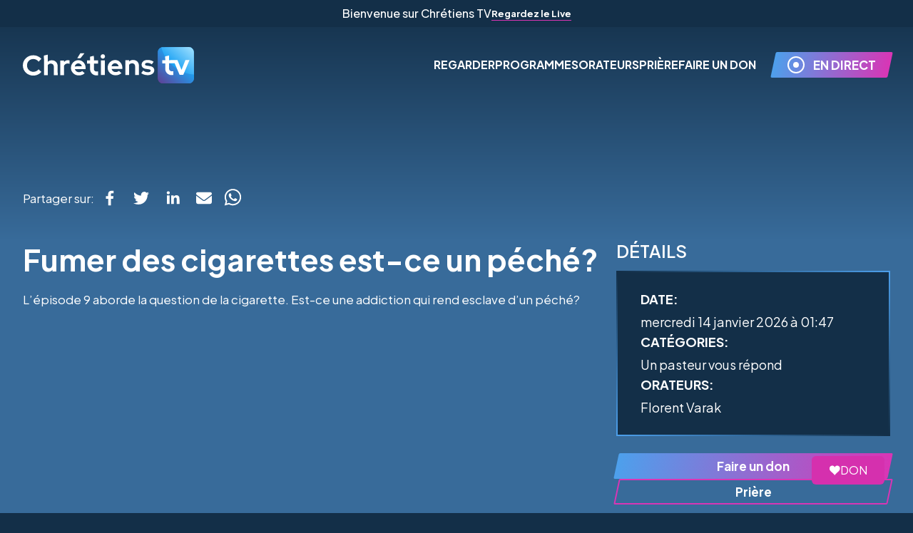

--- FILE ---
content_type: text/html; charset=utf-8
request_url: https://www.chretienstv.com/video/fumer-des-cigarettes-est-ce-un-peche
body_size: 15804
content:
<!DOCTYPE html><html lang="fr"><head><meta charSet="utf-8"/><meta name="viewport" content="width=device-width, initial-scale=1.0" class="jsx-4250961267"/><meta name="twitter:card" content="photo"/><meta property="og:type" content="website"/><link rel="icon" type="image/png" href="/favicon-16x16.png" sizes="16x16"/><link rel="icon" type="image/png" sizes="32x32" href="/favicon-32x32.png"/><link rel="apple-touch-icon" sizes="180x180" href="/apple-touch-icon.png"/><link rel="mask-icon" href="/safari-pinned-tab.svg"/><link rel="icon" href="/favicon.ico"/><link rel="manifest" href="/site.webmanifest"/><link rel="preload" as="image" imageSrcSet="/_next/image?url=https%3A%2F%2Fchretiens-tv.cdn.prismic.io%2Fchretiens-tv%2FaWON5QIvOtkhBRNE_Chre%25CC%2581tiensTVLogo.svg&amp;w=384&amp;q=75 1x, /_next/image?url=https%3A%2F%2Fchretiens-tv.cdn.prismic.io%2Fchretiens-tv%2FaWON5QIvOtkhBRNE_Chre%25CC%2581tiensTVLogo.svg&amp;w=640&amp;q=75 2x" fetchpriority="high"/><title>Fumer des cigarettes est-ce un péché?</title><meta name="robots" content="index,follow"/><meta name="description" content="L’épisode 9 aborde la question de la cigarette. Est-ce une addiction qui rend esclave d’un péché?"/><meta name="twitter:site" content="Fumer des cigarettes est-ce un péché?"/><meta property="og:title" content="Fumer des cigarettes est-ce un péché?"/><meta property="og:description" content="L’épisode 9 aborde la question de la cigarette. Est-ce une addiction qui rend esclave d’un péché?"/><meta property="og:url" content="https://www.chretienstv.com/video/fumer-des-cigarettes-est-ce-un-peche"/><meta property="og:image" content="https://ogcdn.net/feab7c66-54ce-4e0b-b54f-9566e66d8fbf/v17/dimanche%2011%20janvier%202026%20%C3%A0%2022%3A28/Fumer%20des%20cigarettes%20est-ce%20un%20p%C3%A9ch%C3%A9%3F/https%3A%2F%2Fi.ytimg.com%2Fvi%2FkbKqJo2DrOQ%2Fmaxresdefault.jpg/_/Un%20pasteur%20vous%20r%C3%A9pond/og.png"/><meta property="og:image:alt" content=" "/><meta property="og:image:width" content="1200"/><meta property="og:image:height" content="630"/><meta property="og:site_name" content="Fumer des cigarettes est-ce un péché?"/><link rel="canonical" href="https://www.chretienstv.com/video/fumer-des-cigarettes-est-ce-un-peche"/><link rel="preload" as="image" imageSrcSet="/_next/image?url=https%3A%2F%2Fimages.prismic.io%2Fchretiens-tv%2FaWDaEAIvOtkhBNhL_Bannieredefin.png%3Fauto%3Dformat%2Ccompress&amp;w=1920&amp;q=75 1x, /_next/image?url=https%3A%2F%2Fimages.prismic.io%2Fchretiens-tv%2FaWDaEAIvOtkhBNhL_Bannieredefin.png%3Fauto%3Dformat%2Ccompress&amp;w=3840&amp;q=75 2x" fetchpriority="high"/><meta name="next-head-count" content="25"/><link rel="preload" href="/_next/static/media/636a5ac981f94f8b-s.p.woff2" as="font" type="font/woff2" crossorigin="anonymous" data-next-font="size-adjust"/><link rel="preload" href="/_next/static/css/f1bf1923fe135945.css" as="style"/><link rel="stylesheet" href="/_next/static/css/f1bf1923fe135945.css" data-n-g=""/><link rel="preload" href="/_next/static/css/75363b0bcb07ab45.css" as="style"/><link rel="stylesheet" href="/_next/static/css/75363b0bcb07ab45.css" data-n-p=""/><noscript data-n-css=""></noscript><script defer="" nomodule="" src="/_next/static/chunks/polyfills-78c92fac7aa8fdd8.js"></script><script src="https://donorbox.org/install-popup-button.js" defer="" data-nscript="beforeInteractive"></script><script src="/_next/static/chunks/webpack-f0f4ab91d93b4e81.js" defer=""></script><script src="/_next/static/chunks/framework-e060caed557d1899.js" defer=""></script><script src="/_next/static/chunks/main-8e5245640903fa9f.js" defer=""></script><script src="/_next/static/chunks/pages/_app-e704e983a3144f90.js" defer=""></script><script src="/_next/static/chunks/6984-eaf961a919ff1e2a.js" defer=""></script><script src="/_next/static/chunks/7129-7f32a5ba4fb42cec.js" defer=""></script><script src="/_next/static/chunks/122-41bc667a997ac4d0.js" defer=""></script><script src="/_next/static/chunks/pages/video/%5Buid%5D-3dbbb9346663efb7.js" defer=""></script><script src="/_next/static/HEg884aNGO5Vro3wvgKmq/_buildManifest.js" defer=""></script><script src="/_next/static/HEg884aNGO5Vro3wvgKmq/_ssgManifest.js" defer=""></script><style id="__jsx-4250961267">html{font-family:'__Plus_Jakarta_Sans_646807', '__Plus_Jakarta_Sans_Fallback_646807'}</style></head><body><div id="__next"><a id="preview_inline_popup_button" href="https://donorbox.org/journal-chretien?default_interval=m&amp;show_content=true" class="jsx-4250961267 dbox-donation-button fixed bottom-10 right-10 bg-themePink-600 text-white flex py-2 px-6 rounded-md gap-2 w-fit z-[99]"><img aria-hidden="true" src="https://donorbox.org/images/white_logo.svg" alt="" class="jsx-4250961267"/><span class="jsx-4250961267 cta-label font-serif">DON</span></a><header class="fixed top-0 z-50 w-screen transition-colors bg-primary-500 lg:bg-transparent"><a class="relative  block bg-primary-500" href="/live"><div class="text-center flex flex-wrap gap-1 items-center justify-center px-1 pt-1 md:pt-1.5 xl:pt-2 pb-0 lg:pb-1.5 xl:pb-2"><div class="text-[12px] md:text-base xl:text-xs font-medium">Bienvenue sur Chrétiens TV</div><span class="text-[12px] md:text-[13px] xl:text-[14px] font-bold relative before:content[&#x27;&#x27;] before:absolute before:bottom-0 before:h-[1px] before:bg-themePink-500 before:block before:transition-all before:delay-150 before:w-full hover:before:transition-all hover:before:w-full hover:before:bg-white">Regardez le Live</span></div></a><nav class="py-4 sm:py-5 md:py-6 lg:py-7 xl:py-8"><div class="mx-auto max-w-7xl px-4 sm:px-6 lg:px-8 flex items-center justify-between"><div class="w-[120px] sm:w-[160px] md:w-[200px] lg:w-[240px] xl:w-[280px]"><a title="Chrétiens TV Logo" href="/"><img alt="Chrétiens TV Logo" fetchpriority="high" width="276" height="58" decoding="async" data-nimg="1" style="color:transparent" srcSet="/_next/image?url=https%3A%2F%2Fchretiens-tv.cdn.prismic.io%2Fchretiens-tv%2FaWON5QIvOtkhBRNE_Chre%25CC%2581tiensTVLogo.svg&amp;w=384&amp;q=75 1x, /_next/image?url=https%3A%2F%2Fchretiens-tv.cdn.prismic.io%2Fchretiens-tv%2FaWON5QIvOtkhBRNE_Chre%25CC%2581tiensTVLogo.svg&amp;w=640&amp;q=75 2x" src="/_next/image?url=https%3A%2F%2Fchretiens-tv.cdn.prismic.io%2Fchretiens-tv%2FaWON5QIvOtkhBRNE_Chre%25CC%2581tiensTVLogo.svg&amp;w=640&amp;q=75"/></a></div><div class="flex items-center"><div class="hidden lg:flex items-center gap-4"><div class="text-base xl:text-xs font-bold uppercase relative before:content[&#x27;&#x27;] before:absolute before:bottom-[3px] before:h-1 before:bg-themePink-500 before:block before:transition-all before:delay-150 before:w-0 hover:before:transition-all hover:before:w-full"><a class="relative" href="/regarder">Regarder</a></div><div class="text-base xl:text-xs font-bold uppercase relative before:content[&#x27;&#x27;] before:absolute before:bottom-[3px] before:h-1 before:bg-themePink-500 before:block before:transition-all before:delay-150 before:w-0 hover:before:transition-all hover:before:w-full"><a class="relative" href="/tous-les-programmes">Programmes</a></div><div class="text-base xl:text-xs font-bold uppercase relative before:content[&#x27;&#x27;] before:absolute before:bottom-[3px] before:h-1 before:bg-themePink-500 before:block before:transition-all before:delay-150 before:w-0 hover:before:transition-all hover:before:w-full"><a class="relative" href="/orateurs">Orateurs</a></div><div class="text-base xl:text-xs font-bold uppercase relative before:content[&#x27;&#x27;] before:absolute before:bottom-[3px] before:h-1 before:bg-themePink-500 before:block before:transition-all before:delay-150 before:w-0 hover:before:transition-all hover:before:w-full"><a class="relative" href="/priere">Prière</a></div><div class="text-base xl:text-xs font-bold uppercase relative before:content[&#x27;&#x27;] before:absolute before:bottom-[3px] before:h-1 before:bg-themePink-500 before:block before:transition-all before:delay-150 before:w-0 hover:before:transition-all hover:before:w-full"><a class="relative" href="https://www.jefaisundon.com/soutenir/" rel="noreferrer">FAIRE UN DON</a></div></div><div class="ml-6 flex items-center"><div class="hidden lg:flex items-center"><a class="btn-filled  btn-filled-flex" href="/live"><svg xmlns="http://www.w3.org/2000/svg" width="24" height="24" viewBox="0 0 24 24" fill="none" class="mr-3"><circle cx="12" cy="12" r="11" stroke="currentColor" stroke-width="2"></circle><circle cx="12" cy="12" r="4" fill="currentColor"></circle></svg>EN DIRECT</a></div><div class="block lg:hidden mr-4"><a class="btn-filled  btn-filled-flex" href="/don"><span class="relative w-5 h-5 mr-2"><img alt="" loading="lazy" decoding="async" data-nimg="fill" style="position:absolute;height:100%;width:100%;left:0;top:0;right:0;bottom:0;color:transparent" sizes="100vw" srcSet="/_next/image?url=https%3A%2F%2Fchretiens-tv.cdn.prismic.io%2Fchretiens-tv%2FZhfllDjCgu4jzwHY_heart-white.svg%3Frect%3D11%252C0%252C133%252C133%26w%3D128%26h%3D128%3Fauto%3Dcompress%2Cformat&amp;w=640&amp;q=75 640w, /_next/image?url=https%3A%2F%2Fchretiens-tv.cdn.prismic.io%2Fchretiens-tv%2FZhfllDjCgu4jzwHY_heart-white.svg%3Frect%3D11%252C0%252C133%252C133%26w%3D128%26h%3D128%3Fauto%3Dcompress%2Cformat&amp;w=750&amp;q=75 750w, /_next/image?url=https%3A%2F%2Fchretiens-tv.cdn.prismic.io%2Fchretiens-tv%2FZhfllDjCgu4jzwHY_heart-white.svg%3Frect%3D11%252C0%252C133%252C133%26w%3D128%26h%3D128%3Fauto%3Dcompress%2Cformat&amp;w=828&amp;q=75 828w, /_next/image?url=https%3A%2F%2Fchretiens-tv.cdn.prismic.io%2Fchretiens-tv%2FZhfllDjCgu4jzwHY_heart-white.svg%3Frect%3D11%252C0%252C133%252C133%26w%3D128%26h%3D128%3Fauto%3Dcompress%2Cformat&amp;w=1080&amp;q=75 1080w, /_next/image?url=https%3A%2F%2Fchretiens-tv.cdn.prismic.io%2Fchretiens-tv%2FZhfllDjCgu4jzwHY_heart-white.svg%3Frect%3D11%252C0%252C133%252C133%26w%3D128%26h%3D128%3Fauto%3Dcompress%2Cformat&amp;w=1200&amp;q=75 1200w, /_next/image?url=https%3A%2F%2Fchretiens-tv.cdn.prismic.io%2Fchretiens-tv%2FZhfllDjCgu4jzwHY_heart-white.svg%3Frect%3D11%252C0%252C133%252C133%26w%3D128%26h%3D128%3Fauto%3Dcompress%2Cformat&amp;w=1920&amp;q=75 1920w, /_next/image?url=https%3A%2F%2Fchretiens-tv.cdn.prismic.io%2Fchretiens-tv%2FZhfllDjCgu4jzwHY_heart-white.svg%3Frect%3D11%252C0%252C133%252C133%26w%3D128%26h%3D128%3Fauto%3Dcompress%2Cformat&amp;w=2048&amp;q=75 2048w, /_next/image?url=https%3A%2F%2Fchretiens-tv.cdn.prismic.io%2Fchretiens-tv%2FZhfllDjCgu4jzwHY_heart-white.svg%3Frect%3D11%252C0%252C133%252C133%26w%3D128%26h%3D128%3Fauto%3Dcompress%2Cformat&amp;w=3840&amp;q=75 3840w" src="/_next/image?url=https%3A%2F%2Fchretiens-tv.cdn.prismic.io%2Fchretiens-tv%2FZhfllDjCgu4jzwHY_heart-white.svg%3Frect%3D11%252C0%252C133%252C133%26w%3D128%26h%3D128%3Fauto%3Dcompress%2Cformat&amp;w=3840&amp;q=75"/></span><span>DON</span></a></div><button type="button" aria-label="Toggle Menu" class="text-white cursor-pointer p-2 transition-all delay-150 hover:text-themePink-500 hover:transition-all block lg:hidden"><div class="relative flex flex-col gap-2 w-full h-full"><span class="block w-6 h-0.5 rounded-full" stroke="currentColor" stroke-width="3" vector-effect="non-scaling-stroke" stroke-linecap="round" style="background:currentColor;transform:none"></span><span class="block w-6 h-0.5 rounded-full" stroke="currentColor" stroke-width="3" vector-effect="non-scaling-stroke" stroke-linecap="round" style="background:currentColor;transform:none"></span><span class="block w-6 h-0.5 rounded-full" stroke="currentColor" stroke-width="3" vector-effect="non-scaling-stroke" stroke-linecap="round" style="background:currentColor;transform:none"></span></div></button></div></div></div></nav></header><main style="opacity:0"><section><div class="pt-32 sm:pt-36 md:pt-40 lg:pt-48 xl:pt-56 pb-6 sm:pb-7 md:pb-8 lg:pb-9 xl:pb-10 bg-gradient-to-b from-[#132F48] to-[#386B9A] relative"><div class="mx-auto max-w-7xl px-4 sm:px-6 lg:px-8"><div class="relative"><div class="absolute w-[106%] -left-[4%] h-[110%]  -top-[5%]"><img alt="" loading="lazy" decoding="async" data-nimg="fill" style="position:absolute;height:100%;width:100%;left:0;top:0;right:0;bottom:0;color:transparent" sizes="100vw" srcSet="/_next/image?url=%2FsubscribeBg.png&amp;w=640&amp;q=75 640w, /_next/image?url=%2FsubscribeBg.png&amp;w=750&amp;q=75 750w, /_next/image?url=%2FsubscribeBg.png&amp;w=828&amp;q=75 828w, /_next/image?url=%2FsubscribeBg.png&amp;w=1080&amp;q=75 1080w, /_next/image?url=%2FsubscribeBg.png&amp;w=1200&amp;q=75 1200w, /_next/image?url=%2FsubscribeBg.png&amp;w=1920&amp;q=75 1920w, /_next/image?url=%2FsubscribeBg.png&amp;w=2048&amp;q=75 2048w, /_next/image?url=%2FsubscribeBg.png&amp;w=3840&amp;q=75 3840w" src="/_next/image?url=%2FsubscribeBg.png&amp;w=3840&amp;q=75"/></div><div><div class="relative overflow-hidden aspect-video"></div></div></div><div class="flex flex-col sm:flex-row items-start sm:items-center gap-4 mt-11 sm:mt-12 md:mt-14 lg:mt-16 xl:mt-20"><p class="text-base md:text-xs xl:text-sm">Partager sur:</p><div class="flex items-center justify-center"><button aria-label="facebook" class="react-share__ShareButton" style="background-color:transparent;border:none;padding:0;font:inherit;color:inherit;cursor:pointer"><svg viewBox="0 0 64 64" width="44" height="44" class="transition-all hover:transition-all hover:scale-105"><rect width="64" height="64" rx="0" ry="0" fill="#3b5998" style="fill:transparent"></rect><path d="M34.1,47V33.3h4.6l0.7-5.3h-5.3v-3.4c0-1.5,0.4-2.6,2.6-2.6l2.8,0v-4.8c-0.5-0.1-2.2-0.2-4.1-0.2 c-4.1,0-6.9,2.5-6.9,7V28H24v5.3h4.6V47H34.1z" fill="white"></path></svg></button><button aria-label="twitter" class="react-share__ShareButton" style="background-color:transparent;border:none;padding:0;font:inherit;color:inherit;cursor:pointer"><svg viewBox="0 0 64 64" width="44" height="44" class="transition-all hover:transition-all hover:scale-105"><rect width="64" height="64" rx="0" ry="0" fill="#00aced" style="fill:transparent"></rect><path d="M48,22.1c-1.2,0.5-2.4,0.9-3.8,1c1.4-0.8,2.4-2.1,2.9-3.6c-1.3,0.8-2.7,1.3-4.2,1.6 C41.7,19.8,40,19,38.2,19c-3.6,0-6.6,2.9-6.6,6.6c0,0.5,0.1,1,0.2,1.5c-5.5-0.3-10.3-2.9-13.5-6.9c-0.6,1-0.9,2.1-0.9,3.3 c0,2.3,1.2,4.3,2.9,5.5c-1.1,0-2.1-0.3-3-0.8c0,0,0,0.1,0,0.1c0,3.2,2.3,5.8,5.3,6.4c-0.6,0.1-1.1,0.2-1.7,0.2c-0.4,0-0.8,0-1.2-0.1 c0.8,2.6,3.3,4.5,6.1,4.6c-2.2,1.8-5.1,2.8-8.2,2.8c-0.5,0-1.1,0-1.6-0.1c2.9,1.9,6.4,2.9,10.1,2.9c12.1,0,18.7-10,18.7-18.7 c0-0.3,0-0.6,0-0.8C46,24.5,47.1,23.4,48,22.1z" fill="white"></path></svg></button><button aria-label="linkedin" class="react-share__ShareButton" style="background-color:transparent;border:none;padding:0;font:inherit;color:inherit;cursor:pointer"><svg viewBox="0 0 64 64" width="44" height="44" class="transition-all hover:transition-all hover:scale-105"><rect width="64" height="64" rx="0" ry="0" fill="#007fb1" style="fill:transparent"></rect><path d="M20.4,44h5.4V26.6h-5.4V44z M23.1,18c-1.7,0-3.1,1.4-3.1,3.1c0,1.7,1.4,3.1,3.1,3.1 c1.7,0,3.1-1.4,3.1-3.1C26.2,19.4,24.8,18,23.1,18z M39.5,26.2c-2.6,0-4.4,1.4-5.1,2.8h-0.1v-2.4h-5.2V44h5.4v-8.6 c0-2.3,0.4-4.5,3.2-4.5c2.8,0,2.8,2.6,2.8,4.6V44H46v-9.5C46,29.8,45,26.2,39.5,26.2z" fill="white"></path></svg></button><button aria-label="email" class="react-share__ShareButton" style="background-color:transparent;border:none;padding:0;font:inherit;color:inherit;cursor:pointer;width:44px;height:44px"><img alt="" loading="lazy" width="22" height="20" decoding="async" data-nimg="1" class="invert transition-all hover:transition-all hover:scale-105 mx-auto" style="color:transparent" srcSet="/_next/image?url=%2F_next%2Fstatic%2Fmedia%2Fenvelope-solid.0f9cd75c.svg&amp;w=32&amp;q=75 1x, /_next/image?url=%2F_next%2Fstatic%2Fmedia%2Fenvelope-solid.0f9cd75c.svg&amp;w=48&amp;q=75 2x" src="/_next/image?url=%2F_next%2Fstatic%2Fmedia%2Fenvelope-solid.0f9cd75c.svg&amp;w=48&amp;q=75"/></button><button aria-label="whatsapp" class="react-share__ShareButton" style="background-color:transparent;border:none;padding:0;font:inherit;color:inherit;cursor:pointer"><svg viewBox="0 0 64 64" width="36" height="36" class="transition-all hover:transition-all hover:scale-105"><rect width="64" height="64" rx="0" ry="0" fill="#25D366" style="fill:transparent"></rect><path d="m42.32286,33.93287c-0.5178,-0.2589 -3.04726,-1.49644 -3.52105,-1.66732c-0.4712,-0.17346 -0.81554,-0.2589 -1.15987,0.2589c-0.34175,0.51004 -1.33075,1.66474 -1.63108,2.00648c-0.30032,0.33658 -0.60064,0.36247 -1.11327,0.12945c-0.5178,-0.2589 -2.17994,-0.80259 -4.14759,-2.56312c-1.53269,-1.37217 -2.56312,-3.05503 -2.86603,-3.57283c-0.30033,-0.5178 -0.03366,-0.80259 0.22524,-1.06149c0.23301,-0.23301 0.5178,-0.59547 0.7767,-0.90616c0.25372,-0.31068 0.33657,-0.5178 0.51262,-0.85437c0.17088,-0.36246 0.08544,-0.64725 -0.04402,-0.90615c-0.12945,-0.2589 -1.15987,-2.79613 -1.58964,-3.80584c-0.41424,-1.00971 -0.84142,-0.88027 -1.15987,-0.88027c-0.29773,-0.02588 -0.64208,-0.02588 -0.98382,-0.02588c-0.34693,0 -0.90616,0.12945 -1.37736,0.62136c-0.4712,0.5178 -1.80194,1.76053 -1.80194,4.27186c0,2.51134 1.84596,4.945 2.10227,5.30747c0.2589,0.33657 3.63497,5.51458 8.80262,7.74113c1.23237,0.5178 2.1903,0.82848 2.94111,1.08738c1.23237,0.38836 2.35599,0.33657 3.24402,0.20712c0.99159,-0.15534 3.04985,-1.24272 3.47963,-2.45956c0.44013,-1.21683 0.44013,-2.22654 0.31068,-2.45955c-0.12945,-0.23301 -0.46601,-0.36247 -0.98382,-0.59548m-9.40068,12.84407l-0.02589,0c-3.05503,0 -6.08417,-0.82849 -8.72495,-2.38189l-0.62136,-0.37023l-6.47252,1.68286l1.73463,-6.29129l-0.41424,-0.64725c-1.70875,-2.71846 -2.6149,-5.85116 -2.6149,-9.07706c0,-9.39809 7.68934,-17.06155 17.15993,-17.06155c4.58253,0 8.88029,1.78642 12.11655,5.02268c3.23625,3.21036 5.02267,7.50812 5.02267,12.06476c-0.0078,9.3981 -7.69712,17.06155 -17.14699,17.06155m14.58906,-31.58846c-3.93529,-3.80584 -9.1133,-5.95471 -14.62789,-5.95471c-11.36055,0 -20.60848,9.2065 -20.61625,20.52564c0,3.61684 0.94757,7.14565 2.75211,10.26282l-2.92557,10.63564l10.93337,-2.85309c3.0136,1.63108 6.4052,2.4958 9.85634,2.49839l0.01037,0c11.36574,0 20.61884,-9.2091 20.62403,-20.53082c0,-5.48093 -2.14111,-10.64081 -6.03239,-14.51915" fill="white"></path></svg></button></div></div></div></div><div class="bg-[#386B9A] relative pb-11 sm:pb-12 md:pb-14 lg:pb-16 xl:pb-20"><div class="mx-auto max-w-7xl px-4 sm:px-6 lg:px-8"><div class="flex flex-col md:flex-row gap-4 sm:gap-8 md:gap-12 lg:gap-14 xl:gap-16"><div class="flex-1"><h1 class="text-4xl md:text-5xl xl:text-6xl font-bold mb-3 md:mb-4 xl:mb-5">Fumer des cigarettes est-ce un péché?</h1><p class="text-base md:text-xs xl:text-sm">L’épisode 9 aborde la question de la cigarette. Est-ce une addiction qui rend esclave d’un péché?</p></div><div class="w-full max-w-sm"><div class="text-lg md:text-xl xl:text-2xl font-semibold mb-3">DÉTAILS</div><div class="bg-gradient-to-tr from-tertiary-500 via-primary-500 to-tertiary-500 p-0.5"><div class="bg-primary-500 py-4 md:py-6 xl:py-8 px-4 sm:px-6 md:px-7 lg:px-8 xl:px-9 flex flex-col gap-4 md:gap-5 xl:gap-6"><div><div class="text-xs md:text-sm font-bold mb-1">DATE:</div><time class="text-xs md:text-sm font-normal" dateTime="">dimanche 11 janvier 2026 à 22:28</time></div><div><div class="text-xs md:text-sm font-bold mb-1">CATÉGORIES:</div><div><a class="textDecorationCustom text-xs md:text-sm font-normal  no-underline hover:underline underline-offset-0  mr-1 pr-1 border-r-2 decoration-themePink-500 border-themePink-500 transition-all delay-150 ease-in-out last-of-type:border-r-0" href="/video/category/un-pasteur-vous-repond">Un pasteur vous répond</a></div></div><div><div class="text-xs md:text-sm font-bold mb-1">ORATEURS:</div><a class="textDecorationCustom text-xs md:text-sm font-normal  no-underline hover:underline underline-offset-0  mr-1 pr-1 border-r-2 decoration-themePink-500 border-themePink-500 transition-all delay-150 ease-in-out last-of-type:border-r-0" href="/orateurs/florent-varak">Florent Varak</a></div></div></div><div class="flex flex-col gap-6 mt-6"><a class="btn-filled text-center" href="/don">Faire un don</a><a class="btn-outline btn-outline-primary" href="/priere">Prière</a></div></div></div></div></div></section><section class="bg-[#386B9A] relative"><div class="mx-auto max-w-7xl px-4 sm:px-6 lg:px-8"><h2 class="font-semibold lg md:text-xl xl:text-2xl mb-3 md:mb-4 xl:mb-5">Des vidéos que vous pourriez aimer</h2><div class="grid grid-cols-1 sm:grid-cols-2 md:grid-cols-3 gap-5"><div><div class="style_card__DJvKp"><a aria-describedby="aWDavxEAACEAp9eJ" href="/video/2026--dieu-a-mieux-pour-toi-que-tes-attentes--patrice-martorano"><div class="style_imagePlaceholder__D3X8h"><img alt="2026 : Dieu a mieux pour toi que tes attentes ! (Patrice Martorano)" loading="lazy" width="480" height="360" decoding="async" data-nimg="1" style="color:transparent;width:100%;height:auto" srcSet="/_next/image?url=https%3A%2F%2Fimages.prismic.io%2Fchretiens-tv%2FaWDYhwIvOtkhBNc6_Dieuamieuxpourtoi.jpg%3Fauto%3Dformat%2Ccompress%26rect%3D0%2C0%2C686%2C386%26w%3D1280%26h%3D720&amp;w=640&amp;q=75 1x, /_next/image?url=https%3A%2F%2Fimages.prismic.io%2Fchretiens-tv%2FaWDYhwIvOtkhBNc6_Dieuamieuxpourtoi.jpg%3Fauto%3Dformat%2Ccompress%26rect%3D0%2C0%2C686%2C386%26w%3D1280%26h%3D720&amp;w=1080&amp;q=75 2x" src="/_next/image?url=https%3A%2F%2Fimages.prismic.io%2Fchretiens-tv%2FaWDYhwIvOtkhBNc6_Dieuamieuxpourtoi.jpg%3Fauto%3Dformat%2Ccompress%26rect%3D0%2C0%2C686%2C386%26w%3D1280%26h%3D720&amp;w=1080&amp;q=75"/></div></a><div class="flex flex-wrap gap-2 mt-2 mb-1"><a class="text-[13px] md:text-[13.5px] xl:text-[14px] opacity-50 transition-all delay-150 textDecorationCustom  no-underline hover:underline underline-offset-0 decoration-themePink-500" href="/video/category/cette-semaine-sur-chretiens-tv-canal-246-de-free">Cette semaine sur Chrétiens TV (Canal 246 de Free)</a></div><a id="aWDavxEAACEAp9eJ" class="text-[15px] md:text-[15.5px] xl:text-base font-bold block transition-all delay-150 textDecorationCustom text-deco no-underline hover:underline underline-offset-0 decoration-themePink-500" href="/video/2026--dieu-a-mieux-pour-toi-que-tes-attentes--patrice-martorano">2026 : Dieu a mieux pour toi que tes attentes ! (Patrice Martorano)</a></div></div><div><div class="style_card__DJvKp"><a aria-describedby="aWDbyxEAAB8Ap9lk" href="/video/du-manque-au-miracle--laisse-a-jesus-la-premiere-place---ivan-muzart"><div class="style_imagePlaceholder__D3X8h"><img alt="Du manque au miracle : laisse à Jésus la première place - Ivan Muzart" loading="lazy" width="480" height="360" decoding="async" data-nimg="1" style="color:transparent;width:100%;height:auto" srcSet="/_next/image?url=https%3A%2F%2Fimages.prismic.io%2Fchretiens-tv%2FaWDYiAIvOtkhBNc7_Dumanqueaumiracle.jpg%3Fauto%3Dformat%2Ccompress%26rect%3D0%2C0%2C1280%2C720%26w%3D1280%26h%3D720&amp;w=640&amp;q=75 1x, /_next/image?url=https%3A%2F%2Fimages.prismic.io%2Fchretiens-tv%2FaWDYiAIvOtkhBNc7_Dumanqueaumiracle.jpg%3Fauto%3Dformat%2Ccompress%26rect%3D0%2C0%2C1280%2C720%26w%3D1280%26h%3D720&amp;w=1080&amp;q=75 2x" src="/_next/image?url=https%3A%2F%2Fimages.prismic.io%2Fchretiens-tv%2FaWDYiAIvOtkhBNc7_Dumanqueaumiracle.jpg%3Fauto%3Dformat%2Ccompress%26rect%3D0%2C0%2C1280%2C720%26w%3D1280%26h%3D720&amp;w=1080&amp;q=75"/></div></a><div class="flex flex-wrap gap-2 mt-2 mb-1"><a class="text-[13px] md:text-[13.5px] xl:text-[14px] opacity-50 transition-all delay-150 textDecorationCustom  no-underline hover:underline underline-offset-0 decoration-themePink-500" href="/video/category/cette-semaine-sur-chretiens-tv-canal-246-de-free">Cette semaine sur Chrétiens TV (Canal 246 de Free)</a></div><a id="aWDbyxEAAB8Ap9lk" class="text-[15px] md:text-[15.5px] xl:text-base font-bold block transition-all delay-150 textDecorationCustom text-deco no-underline hover:underline underline-offset-0 decoration-themePink-500" href="/video/du-manque-au-miracle--laisse-a-jesus-la-premiere-place---ivan-muzart">Du manque au miracle : laisse à Jésus la première place - Ivan Muzart</a></div></div><div><div class="style_card__DJvKp"><a aria-describedby="aWDhvREAACIAp-QI" href="/video/la-science-actuelle-et-la-bible-questionnent-le-narratif-officiel---etienne-vernaz"><div class="style_imagePlaceholder__D3X8h"><img alt="La science actuelle et la Bible questionnent le narratif officiel - Etienne Vernaz" loading="lazy" width="480" height="360" decoding="async" data-nimg="1" style="color:transparent;width:100%;height:auto" srcSet="/_next/image?url=https%3A%2F%2Fimages.prismic.io%2Fchretiens-tv%2FaWDliwIvOtkhBOAk_unhomme.jpg%3Fauto%3Dformat%2Ccompress%26rect%3D0%2C0%2C686%2C386%26w%3D1280%26h%3D720&amp;w=640&amp;q=75 1x, /_next/image?url=https%3A%2F%2Fimages.prismic.io%2Fchretiens-tv%2FaWDliwIvOtkhBOAk_unhomme.jpg%3Fauto%3Dformat%2Ccompress%26rect%3D0%2C0%2C686%2C386%26w%3D1280%26h%3D720&amp;w=1080&amp;q=75 2x" src="/_next/image?url=https%3A%2F%2Fimages.prismic.io%2Fchretiens-tv%2FaWDliwIvOtkhBOAk_unhomme.jpg%3Fauto%3Dformat%2Ccompress%26rect%3D0%2C0%2C686%2C386%26w%3D1280%26h%3D720&amp;w=1080&amp;q=75"/></div></a><div class="flex flex-wrap gap-2 mt-2 mb-1"><a class="text-[13px] md:text-[13.5px] xl:text-[14px] opacity-50 transition-all delay-150 textDecorationCustom  no-underline hover:underline underline-offset-0 decoration-themePink-500" href="/video/category/cette-semaine-sur-chretiens-tv-canal-246-de-free">Cette semaine sur Chrétiens TV (Canal 246 de Free)</a></div><a id="aWDhvREAACIAp-QI" class="text-[15px] md:text-[15.5px] xl:text-base font-bold block transition-all delay-150 textDecorationCustom text-deco no-underline hover:underline underline-offset-0 decoration-themePink-500" href="/video/la-science-actuelle-et-la-bible-questionnent-le-narratif-officiel---etienne-vernaz">La science actuelle et la Bible questionnent le narratif officiel - Etienne Vernaz</a></div></div></div></div></section></main><div class="pt-11 sm:pt-12 md:pt-14 lg:pt-16 xl:pt-20 bg-gradient-to-b  from-[#386B9A] to-[#132F48]"><div class="relative"><div class="absolute w-[98%] xl:w-[90%] left-[1%] xl:left-[5%] h-[104%] md:h-[108%] xl:h-[110%] -top-[2%] md:-top-[4%] xl:-top-[5%]"><img alt="" loading="lazy" decoding="async" data-nimg="fill" style="position:absolute;height:100%;width:100%;left:0;top:0;right:0;bottom:0;color:transparent" sizes="100vw" srcSet="/_next/image?url=%2FsubscribeBg.png&amp;w=640&amp;q=75 640w, /_next/image?url=%2FsubscribeBg.png&amp;w=750&amp;q=75 750w, /_next/image?url=%2FsubscribeBg.png&amp;w=828&amp;q=75 828w, /_next/image?url=%2FsubscribeBg.png&amp;w=1080&amp;q=75 1080w, /_next/image?url=%2FsubscribeBg.png&amp;w=1200&amp;q=75 1200w, /_next/image?url=%2FsubscribeBg.png&amp;w=1920&amp;q=75 1920w, /_next/image?url=%2FsubscribeBg.png&amp;w=2048&amp;q=75 2048w, /_next/image?url=%2FsubscribeBg.png&amp;w=3840&amp;q=75 3840w" src="/_next/image?url=%2FsubscribeBg.png&amp;w=3840&amp;q=75"/></div><div class="mx-auto max-w-7xl px-4 sm:px-6 lg:px-8 relative"><div class="py-4 sm:py-8 md:py-12 lg:py-14 xl:py-16 px-4 sm:px-8 md:px-12 lg:px-16 xl:px-20 bg-gradient-to-br from-themePink-500 from-0% via-[#5497E6] via-85% to-tertiary-500 to-100% flex flex-col justify-center relative"><img alt="" loading="lazy" width="917" height="209" decoding="async" data-nimg="1" class="absolute -right-4 lg:-right-8 xl:-right-24" style="color:transparent" srcSet="/_next/image?url=%2FlogoOpac.png&amp;w=1080&amp;q=75 1x, /_next/image?url=%2FlogoOpac.png&amp;w=1920&amp;q=75 2x" src="/_next/image?url=%2FlogoOpac.png&amp;w=1920&amp;q=75"/><h2 class="mb-6 sm:mb-7 md:mb-8 lg:mb-9 xl:mb-10">Recevez un Message Biblique Par Jour!</h2><div class="w-full max-w-lg"><form action="#" class="w-full"><div><div class="flex flex-col sm:flex-row gap-6 mb-6"><div class="w-full" style="opacity:0;transform:translateY(40px) translateZ(0)"><div class="relative w-full inputWrapper"><div class="inputShape absolute top-0 left-0 -skew-x-12 w-full h-full rounded-sm border-[2px]  border-white"></div><label class="w-full"><input type="text" placeholder="Votre prénom*" class="outline-none py-2 px-4 text-[14px] font-normal relative bg-transparent placeholder:text-white w-full" value=""/></label></div></div><div class="w-full" style="opacity:0;transform:translateY(40px) translateZ(0)"><div class="relative w-full inputWrapper"><div class="inputShape absolute top-0 left-0 -skew-x-12 w-full h-full rounded-sm border-[2px]  border-white"></div><label class="w-full"><input type="text" placeholder="Votre nom*" class="outline-none py-2 px-4 text-[14px] font-normal relative bg-transparent placeholder:text-white w-full" value=""/></label></div></div></div><div style="opacity:0;transform:translateY(40px) translateZ(0)"><div class="relative w-full inputWrapper"><div class="inputShape absolute top-0 left-0 -skew-x-12 w-full h-full rounded-sm border-[2px]  border-white"></div><label class="w-full"><input type="text" placeholder="Votre email*" class="outline-none py-2 px-4 text-[14px] font-normal relative bg-transparent placeholder:text-white w-full" value=""/></label></div></div><div class="mt-6 mb-6 sm:mb-7 md:mb-8 lg:mb-9 xl:mb-10" style="opacity:0;transform:translateY(40px) translateZ(0)"><div class="flex items-start relative"><label class="cursor-pointer"><input type="checkbox" class="hidden"/><div class="relative flex-shrink-0 w-5 h-4 border-[1px] text-sm -skew-x-12 rounded-sm border-white"></div></label><div class="ml-2 text-[13px] md:text-[13.5px] xl:text-[14px] leading-6 md:leading-7 -mt-1 text-left"><p class="text-[13px] md:text-[13.5px] xl:text-[14px]">En cochant ici, vous acceptez <a href="" class="textDecorationCustomThin no-underline hover:underline underline-offset-0 decoration-themePink-500">nos conditions</a>. </p></div></div></div><div style="opacity:0;transform:translateY(40px) translateZ(0)"><button type="submit" class="w-fit btn-outline before:border-white hover:before:bg-white hover:text-themePink-500">Je valide mon inscription</button></div></div></form></div></div></div></div><footer><div class="mx-auto max-w-7xl px-4 sm:px-6 lg:px-8"><div class="flex flex-col sm:flex-row items-center gap-8 sm:gap-10 md:gap-12 lg:gap-14 xl:gap-16 place-content-center mt-11 sm:mt-12 md:mt-14 lg:mt-16 xl:mt-24 mb-10 sm:mb-11 md:mb-12 lg:mb-14 xl:mb-16"><a class="btn-outline-primary w-full sm:w-[303px]" href="/live">Chrétiens TV Live</a><a class="btn-outline-secondary w-full sm:w-[303px]" href="/regarder">Vidéos à la demande</a></div><div class="w-full flex item-center justify-center my-8 sm:my-10 md:my-12 lg:my-14 xl:my-16"><div class="grid grid-flow-col gap-4 sm:gap-5 md:gap-6 lg:gap-7 xl:gap-8 place-content-center"><a title="YouTube Icon" class="relative block w-6 h-6" rel="noreferrer" href="https://www.youtube.com/channel/UC7VgQPfwE1QLnNvs0U0bSDg/join"><img alt="YouTube Icon" role="presentation" aria-hidden="true" loading="lazy" decoding="async" data-nimg="fill" class="invert brightness-0 transition-all hover:scale-110 hover:transition-all" style="position:absolute;height:100%;width:100%;left:0;top:0;right:0;bottom:0;color:transparent" sizes="100vw" srcSet="/_next/image?url=https%3A%2F%2Fchretiens-tv.cdn.prismic.io%2Fchretiens-tv%2F03ad64bd-049b-493c-97ed-88bf42308e6e_youtube.svg&amp;w=640&amp;q=75 640w, /_next/image?url=https%3A%2F%2Fchretiens-tv.cdn.prismic.io%2Fchretiens-tv%2F03ad64bd-049b-493c-97ed-88bf42308e6e_youtube.svg&amp;w=750&amp;q=75 750w, /_next/image?url=https%3A%2F%2Fchretiens-tv.cdn.prismic.io%2Fchretiens-tv%2F03ad64bd-049b-493c-97ed-88bf42308e6e_youtube.svg&amp;w=828&amp;q=75 828w, /_next/image?url=https%3A%2F%2Fchretiens-tv.cdn.prismic.io%2Fchretiens-tv%2F03ad64bd-049b-493c-97ed-88bf42308e6e_youtube.svg&amp;w=1080&amp;q=75 1080w, /_next/image?url=https%3A%2F%2Fchretiens-tv.cdn.prismic.io%2Fchretiens-tv%2F03ad64bd-049b-493c-97ed-88bf42308e6e_youtube.svg&amp;w=1200&amp;q=75 1200w, /_next/image?url=https%3A%2F%2Fchretiens-tv.cdn.prismic.io%2Fchretiens-tv%2F03ad64bd-049b-493c-97ed-88bf42308e6e_youtube.svg&amp;w=1920&amp;q=75 1920w, /_next/image?url=https%3A%2F%2Fchretiens-tv.cdn.prismic.io%2Fchretiens-tv%2F03ad64bd-049b-493c-97ed-88bf42308e6e_youtube.svg&amp;w=2048&amp;q=75 2048w, /_next/image?url=https%3A%2F%2Fchretiens-tv.cdn.prismic.io%2Fchretiens-tv%2F03ad64bd-049b-493c-97ed-88bf42308e6e_youtube.svg&amp;w=3840&amp;q=75 3840w" src="/_next/image?url=https%3A%2F%2Fchretiens-tv.cdn.prismic.io%2Fchretiens-tv%2F03ad64bd-049b-493c-97ed-88bf42308e6e_youtube.svg&amp;w=3840&amp;q=75"/></a><a target="_blank" title="Instagram Icon" class="relative block w-6 h-6" rel="noreferrer" href="https://www.instagram.com/chretienstv/"><img alt="Instagram Icon" role="presentation" aria-hidden="true" loading="lazy" decoding="async" data-nimg="fill" class="invert brightness-0 transition-all hover:scale-110 hover:transition-all" style="position:absolute;height:100%;width:100%;left:0;top:0;right:0;bottom:0;color:transparent" sizes="100vw" srcSet="/_next/image?url=https%3A%2F%2Fchretiens-tv.cdn.prismic.io%2Fchretiens-tv%2F09a7d930-f6e7-4234-9c5f-9fa5173d6b0b_instagram.svg&amp;w=640&amp;q=75 640w, /_next/image?url=https%3A%2F%2Fchretiens-tv.cdn.prismic.io%2Fchretiens-tv%2F09a7d930-f6e7-4234-9c5f-9fa5173d6b0b_instagram.svg&amp;w=750&amp;q=75 750w, /_next/image?url=https%3A%2F%2Fchretiens-tv.cdn.prismic.io%2Fchretiens-tv%2F09a7d930-f6e7-4234-9c5f-9fa5173d6b0b_instagram.svg&amp;w=828&amp;q=75 828w, /_next/image?url=https%3A%2F%2Fchretiens-tv.cdn.prismic.io%2Fchretiens-tv%2F09a7d930-f6e7-4234-9c5f-9fa5173d6b0b_instagram.svg&amp;w=1080&amp;q=75 1080w, /_next/image?url=https%3A%2F%2Fchretiens-tv.cdn.prismic.io%2Fchretiens-tv%2F09a7d930-f6e7-4234-9c5f-9fa5173d6b0b_instagram.svg&amp;w=1200&amp;q=75 1200w, /_next/image?url=https%3A%2F%2Fchretiens-tv.cdn.prismic.io%2Fchretiens-tv%2F09a7d930-f6e7-4234-9c5f-9fa5173d6b0b_instagram.svg&amp;w=1920&amp;q=75 1920w, /_next/image?url=https%3A%2F%2Fchretiens-tv.cdn.prismic.io%2Fchretiens-tv%2F09a7d930-f6e7-4234-9c5f-9fa5173d6b0b_instagram.svg&amp;w=2048&amp;q=75 2048w, /_next/image?url=https%3A%2F%2Fchretiens-tv.cdn.prismic.io%2Fchretiens-tv%2F09a7d930-f6e7-4234-9c5f-9fa5173d6b0b_instagram.svg&amp;w=3840&amp;q=75 3840w" src="/_next/image?url=https%3A%2F%2Fchretiens-tv.cdn.prismic.io%2Fchretiens-tv%2F09a7d930-f6e7-4234-9c5f-9fa5173d6b0b_instagram.svg&amp;w=3840&amp;q=75"/></a><a target="_blank" title="Facebook Icon" class="relative block w-6 h-6" rel="noreferrer" href="https://www.facebook.com/profile.php?id=61557914294642"><img alt="Facebook Icon" role="presentation" aria-hidden="true" loading="lazy" decoding="async" data-nimg="fill" class="invert brightness-0 transition-all hover:scale-110 hover:transition-all" style="position:absolute;height:100%;width:100%;left:0;top:0;right:0;bottom:0;color:transparent" sizes="100vw" srcSet="/_next/image?url=https%3A%2F%2Fchretiens-tv.cdn.prismic.io%2Fchretiens-tv%2F81265d56-761c-4c49-8e17-35cf4119be83_facebook-f.svg&amp;w=640&amp;q=75 640w, /_next/image?url=https%3A%2F%2Fchretiens-tv.cdn.prismic.io%2Fchretiens-tv%2F81265d56-761c-4c49-8e17-35cf4119be83_facebook-f.svg&amp;w=750&amp;q=75 750w, /_next/image?url=https%3A%2F%2Fchretiens-tv.cdn.prismic.io%2Fchretiens-tv%2F81265d56-761c-4c49-8e17-35cf4119be83_facebook-f.svg&amp;w=828&amp;q=75 828w, /_next/image?url=https%3A%2F%2Fchretiens-tv.cdn.prismic.io%2Fchretiens-tv%2F81265d56-761c-4c49-8e17-35cf4119be83_facebook-f.svg&amp;w=1080&amp;q=75 1080w, /_next/image?url=https%3A%2F%2Fchretiens-tv.cdn.prismic.io%2Fchretiens-tv%2F81265d56-761c-4c49-8e17-35cf4119be83_facebook-f.svg&amp;w=1200&amp;q=75 1200w, /_next/image?url=https%3A%2F%2Fchretiens-tv.cdn.prismic.io%2Fchretiens-tv%2F81265d56-761c-4c49-8e17-35cf4119be83_facebook-f.svg&amp;w=1920&amp;q=75 1920w, /_next/image?url=https%3A%2F%2Fchretiens-tv.cdn.prismic.io%2Fchretiens-tv%2F81265d56-761c-4c49-8e17-35cf4119be83_facebook-f.svg&amp;w=2048&amp;q=75 2048w, /_next/image?url=https%3A%2F%2Fchretiens-tv.cdn.prismic.io%2Fchretiens-tv%2F81265d56-761c-4c49-8e17-35cf4119be83_facebook-f.svg&amp;w=3840&amp;q=75 3840w" src="/_next/image?url=https%3A%2F%2Fchretiens-tv.cdn.prismic.io%2Fchretiens-tv%2F81265d56-761c-4c49-8e17-35cf4119be83_facebook-f.svg&amp;w=3840&amp;q=75"/></a><a target="_blank" title="Twitter Icon" class="relative block w-6 h-6" rel="noreferrer" href="https://twitter.com/chretiens_tv"><img alt="Twitter Icon" role="presentation" aria-hidden="true" loading="lazy" decoding="async" data-nimg="fill" class="invert brightness-0 transition-all hover:scale-110 hover:transition-all" style="position:absolute;height:100%;width:100%;left:0;top:0;right:0;bottom:0;color:transparent" sizes="100vw" srcSet="/_next/image?url=https%3A%2F%2Fchretiens-tv.cdn.prismic.io%2Fchretiens-tv%2Fcfda3444-9c32-4e98-a06a-12bbe112ac4d_twitter.svg&amp;w=640&amp;q=75 640w, /_next/image?url=https%3A%2F%2Fchretiens-tv.cdn.prismic.io%2Fchretiens-tv%2Fcfda3444-9c32-4e98-a06a-12bbe112ac4d_twitter.svg&amp;w=750&amp;q=75 750w, /_next/image?url=https%3A%2F%2Fchretiens-tv.cdn.prismic.io%2Fchretiens-tv%2Fcfda3444-9c32-4e98-a06a-12bbe112ac4d_twitter.svg&amp;w=828&amp;q=75 828w, /_next/image?url=https%3A%2F%2Fchretiens-tv.cdn.prismic.io%2Fchretiens-tv%2Fcfda3444-9c32-4e98-a06a-12bbe112ac4d_twitter.svg&amp;w=1080&amp;q=75 1080w, /_next/image?url=https%3A%2F%2Fchretiens-tv.cdn.prismic.io%2Fchretiens-tv%2Fcfda3444-9c32-4e98-a06a-12bbe112ac4d_twitter.svg&amp;w=1200&amp;q=75 1200w, /_next/image?url=https%3A%2F%2Fchretiens-tv.cdn.prismic.io%2Fchretiens-tv%2Fcfda3444-9c32-4e98-a06a-12bbe112ac4d_twitter.svg&amp;w=1920&amp;q=75 1920w, /_next/image?url=https%3A%2F%2Fchretiens-tv.cdn.prismic.io%2Fchretiens-tv%2Fcfda3444-9c32-4e98-a06a-12bbe112ac4d_twitter.svg&amp;w=2048&amp;q=75 2048w, /_next/image?url=https%3A%2F%2Fchretiens-tv.cdn.prismic.io%2Fchretiens-tv%2Fcfda3444-9c32-4e98-a06a-12bbe112ac4d_twitter.svg&amp;w=3840&amp;q=75 3840w" src="/_next/image?url=https%3A%2F%2Fchretiens-tv.cdn.prismic.io%2Fchretiens-tv%2Fcfda3444-9c32-4e98-a06a-12bbe112ac4d_twitter.svg&amp;w=3840&amp;q=75"/></a><a target="_blank" title="Apple App Store Icon" class="relative block w-6 h-6" rel="noreferrer" href="https://apps.apple.com/us/app/chretiens-tv/id1535071517"><img alt="Apple App Store Icon" role="presentation" aria-hidden="true" loading="lazy" decoding="async" data-nimg="fill" class="invert brightness-0 transition-all hover:scale-110 hover:transition-all" style="position:absolute;height:100%;width:100%;left:0;top:0;right:0;bottom:0;color:transparent" sizes="100vw" srcSet="/_next/image?url=https%3A%2F%2Fchretiens-tv.cdn.prismic.io%2Fchretiens-tv%2F37efd425-40c8-4503-9d2e-5136fce74585_654802f50b105250cf53ce04_apple.svg&amp;w=640&amp;q=75 640w, /_next/image?url=https%3A%2F%2Fchretiens-tv.cdn.prismic.io%2Fchretiens-tv%2F37efd425-40c8-4503-9d2e-5136fce74585_654802f50b105250cf53ce04_apple.svg&amp;w=750&amp;q=75 750w, /_next/image?url=https%3A%2F%2Fchretiens-tv.cdn.prismic.io%2Fchretiens-tv%2F37efd425-40c8-4503-9d2e-5136fce74585_654802f50b105250cf53ce04_apple.svg&amp;w=828&amp;q=75 828w, /_next/image?url=https%3A%2F%2Fchretiens-tv.cdn.prismic.io%2Fchretiens-tv%2F37efd425-40c8-4503-9d2e-5136fce74585_654802f50b105250cf53ce04_apple.svg&amp;w=1080&amp;q=75 1080w, /_next/image?url=https%3A%2F%2Fchretiens-tv.cdn.prismic.io%2Fchretiens-tv%2F37efd425-40c8-4503-9d2e-5136fce74585_654802f50b105250cf53ce04_apple.svg&amp;w=1200&amp;q=75 1200w, /_next/image?url=https%3A%2F%2Fchretiens-tv.cdn.prismic.io%2Fchretiens-tv%2F37efd425-40c8-4503-9d2e-5136fce74585_654802f50b105250cf53ce04_apple.svg&amp;w=1920&amp;q=75 1920w, /_next/image?url=https%3A%2F%2Fchretiens-tv.cdn.prismic.io%2Fchretiens-tv%2F37efd425-40c8-4503-9d2e-5136fce74585_654802f50b105250cf53ce04_apple.svg&amp;w=2048&amp;q=75 2048w, /_next/image?url=https%3A%2F%2Fchretiens-tv.cdn.prismic.io%2Fchretiens-tv%2F37efd425-40c8-4503-9d2e-5136fce74585_654802f50b105250cf53ce04_apple.svg&amp;w=3840&amp;q=75 3840w" src="/_next/image?url=https%3A%2F%2Fchretiens-tv.cdn.prismic.io%2Fchretiens-tv%2F37efd425-40c8-4503-9d2e-5136fce74585_654802f50b105250cf53ce04_apple.svg&amp;w=3840&amp;q=75"/></a><a target="_blank" title="Google Play Store Icon" class="relative block w-6 h-6" rel="noreferrer" href="https://play.google.com/store/apps/details?id=com.subsplashconsulting.s_P737MH&amp;pcampaignid=web_share"><img alt="Google Play Store Icon" role="presentation" aria-hidden="true" loading="lazy" decoding="async" data-nimg="fill" class="invert brightness-0 transition-all hover:scale-110 hover:transition-all" style="position:absolute;height:100%;width:100%;left:0;top:0;right:0;bottom:0;color:transparent" sizes="100vw" srcSet="/_next/image?url=https%3A%2F%2Fchretiens-tv.cdn.prismic.io%2Fchretiens-tv%2Ffdabd1bd-08c5-4790-8fa1-644a6c9f7b2d_654802f60b105250cf53ce05_google-play.svg&amp;w=640&amp;q=75 640w, /_next/image?url=https%3A%2F%2Fchretiens-tv.cdn.prismic.io%2Fchretiens-tv%2Ffdabd1bd-08c5-4790-8fa1-644a6c9f7b2d_654802f60b105250cf53ce05_google-play.svg&amp;w=750&amp;q=75 750w, /_next/image?url=https%3A%2F%2Fchretiens-tv.cdn.prismic.io%2Fchretiens-tv%2Ffdabd1bd-08c5-4790-8fa1-644a6c9f7b2d_654802f60b105250cf53ce05_google-play.svg&amp;w=828&amp;q=75 828w, /_next/image?url=https%3A%2F%2Fchretiens-tv.cdn.prismic.io%2Fchretiens-tv%2Ffdabd1bd-08c5-4790-8fa1-644a6c9f7b2d_654802f60b105250cf53ce05_google-play.svg&amp;w=1080&amp;q=75 1080w, /_next/image?url=https%3A%2F%2Fchretiens-tv.cdn.prismic.io%2Fchretiens-tv%2Ffdabd1bd-08c5-4790-8fa1-644a6c9f7b2d_654802f60b105250cf53ce05_google-play.svg&amp;w=1200&amp;q=75 1200w, /_next/image?url=https%3A%2F%2Fchretiens-tv.cdn.prismic.io%2Fchretiens-tv%2Ffdabd1bd-08c5-4790-8fa1-644a6c9f7b2d_654802f60b105250cf53ce05_google-play.svg&amp;w=1920&amp;q=75 1920w, /_next/image?url=https%3A%2F%2Fchretiens-tv.cdn.prismic.io%2Fchretiens-tv%2Ffdabd1bd-08c5-4790-8fa1-644a6c9f7b2d_654802f60b105250cf53ce05_google-play.svg&amp;w=2048&amp;q=75 2048w, /_next/image?url=https%3A%2F%2Fchretiens-tv.cdn.prismic.io%2Fchretiens-tv%2Ffdabd1bd-08c5-4790-8fa1-644a6c9f7b2d_654802f60b105250cf53ce05_google-play.svg&amp;w=3840&amp;q=75 3840w" src="/_next/image?url=https%3A%2F%2Fchretiens-tv.cdn.prismic.io%2Fchretiens-tv%2Ffdabd1bd-08c5-4790-8fa1-644a6c9f7b2d_654802f60b105250cf53ce05_google-play.svg&amp;w=3840&amp;q=75"/></a></div></div><hr class="my-8 sm:my-10 md:my-12 lg:my-14 xl:my-16"/><div class="my-8 sm:my-10 md:my-12 lg:my-14 xl:my-16"><ul class="flex flex-wrap auto-cols-max gap-4 sm:gap-5 md:gap-6 lg:gap-7 xl:gap-8 place-content-center"><li><a class="text-base font-medium relative z-50 before:content[&#x27;&#x27;] before:-z-10 before:absolute before:bottom-[1px] before:h-1 before:bg-themePink-500 before:block before:transition-all before:delay-150 before:w-0 hover:before:transition-all hover:before:w-full" href="https://www.chretienstv.com/live" rel="noreferrer">CHRÉTIENS TV (CHAÎNE 246 DE LA FREEBOX)</a></li><li><a target="" class="text-base font-medium relative z-50 before:content[&#x27;&#x27;] before:-z-10 before:absolute before:bottom-[1px] before:h-1 before:bg-themePink-500 before:block before:transition-all before:delay-150 before:w-0 hover:before:transition-all hover:before:w-full" href="https://get.theapp.co/dsry" rel="noreferrer">TÉLÉCHARGER L&#x27;APPLICATION</a></li><li><a class="text-base font-medium relative z-50 before:content[&#x27;&#x27;] before:-z-10 before:absolute before:bottom-[1px] before:h-1 before:bg-themePink-500 before:block before:transition-all before:delay-150 before:w-0 hover:before:transition-all hover:before:w-full" href="https://www.youtube.com/c/CHRÉTIENSTV?sub_confirmation=1 " rel="noreferrer">ABONNEZ-VOUS A NOTRE CHAÎNE YOUTUBE</a></li><li><a class="text-base font-medium relative z-50 before:content[&#x27;&#x27;] before:-z-10 before:absolute before:bottom-[1px] before:h-1 before:bg-themePink-500 before:block before:transition-all before:delay-150 before:w-0 hover:before:transition-all hover:before:w-full" href="/a-propos">QUI SOMMES-NOUS ?</a></li><li><a class="text-base font-medium relative z-50 before:content[&#x27;&#x27;] before:-z-10 before:absolute before:bottom-[1px] before:h-1 before:bg-themePink-500 before:block before:transition-all before:delay-150 before:w-0 hover:before:transition-all hover:before:w-full" href="/lequipe">NOTRE ÉQUIPE</a></li><li><a class="text-base font-medium relative z-50 before:content[&#x27;&#x27;] before:-z-10 before:absolute before:bottom-[1px] before:h-1 before:bg-themePink-500 before:block before:transition-all before:delay-150 before:w-0 hover:before:transition-all hover:before:w-full" href="/contactez-nous">ECRIVEZ-NOUS</a></li></ul></div><div class="flex flex-col items-center text-center gap-5 my-8 sm:my-10 md:my-12 lg:my-14 xl:my-16"><div class="w-[120px] sm:w-[160px] md:w-[200px] lg:w-[240px] xl:w-[280px]"><a title="" href="/"><img alt="" fetchpriority="high" width="1920" height="1080" decoding="async" data-nimg="1" style="color:transparent" srcSet="/_next/image?url=https%3A%2F%2Fimages.prismic.io%2Fchretiens-tv%2FaWDaEAIvOtkhBNhL_Bannieredefin.png%3Fauto%3Dformat%2Ccompress&amp;w=1920&amp;q=75 1x, /_next/image?url=https%3A%2F%2Fimages.prismic.io%2Fchretiens-tv%2FaWDaEAIvOtkhBNhL_Bannieredefin.png%3Fauto%3Dformat%2Ccompress&amp;w=3840&amp;q=75 2x" src="/_next/image?url=https%3A%2F%2Fimages.prismic.io%2Fchretiens-tv%2FaWDaEAIvOtkhBNhL_Bannieredefin.png%3Fauto%3Dformat%2Ccompress&amp;w=3840&amp;q=75"/></a></div><p class="text-[14px] max-w-2xl leading-6 md:leading-7">Chretienstv.com, site édité par le Journal Chrétien</p><a target="_blank" class="text-[14px] -mt-2 mb-5 max-w-2xl leading-6 md:leading-7 textDecorationCustom  no-underline hover:underline underline-offset-0 decoration-themePink-500" href="https://news.google.com/publications/CAAiEMiCWYxNpqyaSaXVkKqbpVAqFAgKIhDIglmMTaasmkml1ZCqm6VQ/sections/CAQqKggAIhDIglmMTaasmkml1ZCqm6VQKhQICiIQyIJZjE2mrJpJpdWQqpulUDCgxs4G?hl=fr&amp;gl=FR&amp;ceid=FR%3Afr" rel="noreferrer">Retrouvez-nous sur Google Actualités</a></div></div></footer></div><div class="Toastify"></div></div><script id="__NEXT_DATA__" type="application/json">{"props":{"pageProps":{"layout":{"id":"ZK1lHhIAACUA-x5S","uid":null,"url":null,"type":"layout","href":"https://chretiens-tv.cdn.prismic.io/api/v2/documents/search?ref=aWQj8REAAB8ArNQz\u0026q=%5B%5B%3Ad+%3D+at%28document.id%2C+%22ZK1lHhIAACUA-x5S%22%29+%5D%5D","tags":[],"first_publication_date":"2023-07-11T14:20:17+0000","last_publication_date":"2026-01-11T22:03:17+0000","slugs":["layout"],"linked_documents":[],"lang":"en-us","alternate_languages":[],"data":{"error_meta_title":"Page introuvable | Code d'erreur : 404","error_title":"Oops! ERREUR 404","error_text":[{"type":"paragraph","text":"Nous n'arrivons pas à trouver la page que vous recherchez. Code d'erreur : 404","spans":[],"direction":"ltr"}],"error_cta_text":"Retour à la page d'accueil","error_cta_link":{"id":"ZK1owRIAACEA-ynD","type":"homepage","tags":["Chaînes chrétiennes sur Free","Télévision chrétienne","Chaîne de télévision chrétienne francophone","Chaîne de télévision chrétienne par satellite","Chrétiens TV","Chaîne de télévision chrétienne ","Chaînes chrétiennes sur Freebox","Chaînes de télévision chrétienne","Chaîne chrétienne évangélique","Chaîne chrétienne","Chaîne chrétienne protestante"],"lang":"en-us","slug":"homepage","first_publication_date":"2023-07-11T14:35:48+0000","last_publication_date":"2026-01-11T22:28:01+0000","url":"/","link_type":"Document","key":"f1191bdf-487d-418a-86a7-9abbb5ec0234","isBroken":false},"error_background_image":{"dimensions":{"width":978,"height":559},"alt":null,"copyright":null,"url":"https://images.prismic.io/chretiens-tv/aR4ct2GnmrmGqDKC_CTV.jpeg?auto=format,compress","id":"aR4ct2GnmrmGqDKC","edit":{"x":0,"y":0,"zoom":1,"background":"transparent"}},"video_category_page_pretitle":"Tous les programmes","latest_video_title":"Des vidéos que vous pourriez aimer","pagination_previous":"\u003c Précédent","pagination_next":"Suivant \u003e","share_text":"Partager sur:","speaker_pre_title":"ORATEURS","speaker_videos_title":"DES VIDÉOS DE L'ORATEUR","video_details_title":"DÉTAILS","video_date_title":"DATE:","video_categories_title":"CATÉGORIES:","video_speakers_title":"ORATEURS:","video_donation_cta_text":"Faire un don","video_donation_cta_link":{"id":"ZLTqSREAACIAexXO","type":"page","tags":[],"lang":"en-us","slug":"soutenez-chretiens-tv-","first_publication_date":"2023-07-17T07:14:20+0000","last_publication_date":"2025-12-20T16:31:29+0000","uid":"don","url":"/don","link_type":"Document","key":"40828323-3b00-4c46-9060-40d4b48315e4","isBroken":false},"video_prayer_cta_text":"Prière","video_prayer_cta_link":{"id":"ZLTncREAACAAewhp","type":"page","tags":[],"lang":"en-us","slug":"-","first_publication_date":"2023-07-17T07:02:19+0000","last_publication_date":"2023-11-12T19:15:36+0000","uid":"priere","url":"/priere","link_type":"Document","key":"0ef50396-a313-4a39-84cb-acf876f2a1c3","isBroken":false},"donorbox_text":"DON","blog_pre_title":"ACTUALITÉ CHRÉTIENNE","blog_read_more_text":"LIRE LA SUITE","blog_recent_post_title":"ARTICLES LIÉS","blog_recent_post_cta_text":"Tout voir","blog_recent_post_cta_link":{"id":"Zmr67BIAACIA8why","type":"blog_overview","tags":[],"lang":"en-us","slug":"blog-overview","first_publication_date":"2024-06-13T13:58:11+0000","last_publication_date":"2024-06-18T13:55:55+0000","url":"/news","link_type":"Document","key":"4a8e6799-d488-40b9-8d49-8eeb694856d2","isBroken":false},"meta_title":"Chrétiens TV","meta_title_long":"Chaîne de télévision chrétienne par satellite","meta_description":"La chaîne de télévision chrétienne protestante Chrétiens TV est diffusée sur le canal 246 de Free, deuxième opérateur franaprès Orange. Elle est également accessible par Internet (Youtube, Facebook, Twitter, Instagram), Apple TV, Roku, iOS et Android.","meta_image":{"dimensions":{"width":2400,"height":1260},"alt":null,"copyright":null,"url":"https://images.prismic.io/chretiens-tv/aWDaEAIvOtkhBNhL_Bannieredefin.png?auto=format,compress\u0026rect=0,36,1920,1008\u0026w=2400\u0026h=1260","id":"aWDaEAIvOtkhBNhL","edit":{"x":0,"y":36,"zoom":1,"background":"transparent"}},"speaker_cta_text":null,"video_cta_text":null,"navbar_announcement_bar_status":true,"navbar_announcement_bar_text":"Bienvenue sur Chrétiens TV","navbar_announcement_bar_action_text":"Regardez le Live","navbar_announcement_bar_link":{"id":"ZME8YxIAACYA9cFT","type":"page","tags":[],"lang":"en-us","slug":"chretiens-tv-live-247","first_publication_date":"2023-07-26T18:26:58+0000","last_publication_date":"2025-12-27T23:48:42+0000","uid":"live","url":"/live","link_type":"Document","key":"bf610205-801f-4b98-85c6-8f47a077a8a8","isBroken":false},"navbar_logo":{"dimensions":{"width":276,"height":58},"alt":"Chrétiens TV Logo","copyright":null,"url":"https://chretiens-tv.cdn.prismic.io/chretiens-tv/aWON5QIvOtkhBRNE_Chre%CC%81tiensTVLogo.svg","id":"aWON5QIvOtkhBRNE","edit":{"x":0,"y":0,"zoom":1,"background":"transparent"}},"navbar_menu":[{"label":"Regarder","link":{"id":"ZN5e7xAAACIArggu","type":"video_overview","tags":[],"lang":"en-us","slug":"-","first_publication_date":"2023-08-17T17:54:59+0000","last_publication_date":"2024-04-24T18:23:34+0000","url":"/regarder","link_type":"Document","key":"d2d72db1-8ec1-4b6d-9c88-59176329a7ba","isBroken":false}},{"label":"Programmes","link":{"id":"ZORifRAAACIAySdL","type":"page","tags":[],"lang":"en-us","slug":"programmes","first_publication_date":"2023-08-22T07:23:49+0000","last_publication_date":"2024-10-25T15:57:46+0000","uid":"tous-les-programmes","url":"/tous-les-programmes","link_type":"Document","key":"0bffe227-01da-48b0-8240-3df8c53c2ae6","isBroken":false}},{"label":"Orateurs","link":{"id":"ZMLzOhAAACAAKLEy","type":"page","tags":[],"lang":"en-us","slug":"speakers","first_publication_date":"2023-07-27T22:47:41+0000","last_publication_date":"2025-09-18T16:39:19+0000","uid":"orateurs","url":"/orateurs","link_type":"Document","key":"9d8498c4-18cc-477e-b265-0ea01a0271e3","isBroken":false}},{"label":"Prière","link":{"id":"ZLTncREAACAAewhp","type":"page","tags":[],"lang":"en-us","slug":"-","first_publication_date":"2023-07-17T07:02:19+0000","last_publication_date":"2023-11-12T19:15:36+0000","uid":"priere","url":"/priere","link_type":"Document","key":"bde36747-b6f8-412f-97b3-64108f993e91","isBroken":false}},{"label":"FAIRE UN DON","link":{"link_type":"Web","key":"a0a81ed0-6fd5-45a1-9b30-4ed5b3a9358c","url":"https://www.jefaisundon.com/soutenir/"}}],"navbar_cta_text":"EN DIRECT","navbar_cta_link":{"id":"ZME8YxIAACYA9cFT","type":"page","tags":[],"lang":"en-us","slug":"chretiens-tv-live-247","first_publication_date":"2023-07-26T18:26:58+0000","last_publication_date":"2025-12-27T23:48:42+0000","uid":"live","url":"/live","link_type":"Document","key":"e009dda0-e511-4301-b32c-fe095a699a58","isBroken":false},"navbar_donation_button_text":"DON","navbar_donation_button_icon":{"dimensions":{"width":128,"height":128},"alt":null,"copyright":null,"url":"https://chretiens-tv.cdn.prismic.io/chretiens-tv/ZhfllDjCgu4jzwHY_heart-white.svg?rect=11%2C0%2C133%2C133\u0026w=128\u0026h=128?auto=compress,format","id":"ZhfllDjCgu4jzwHY","edit":{"x":11,"y":0,"zoom":1,"background":"transparent"}},"navbar_donation_button_link":{"id":"ZLTqSREAACIAexXO","type":"page","tags":[],"lang":"en-us","slug":"soutenez-chretiens-tv-","first_publication_date":"2023-07-17T07:14:20+0000","last_publication_date":"2025-12-20T16:31:29+0000","uid":"don","url":"/don","link_type":"Document","key":"acad035b-f812-47ca-896c-07f7e8c3430d","isBroken":false},"footer_subscribe_title":[{"type":"heading2","text":"Recevez un Message Biblique Par Jour!","spans":[],"direction":"ltr"}],"footer_primary_cta_text":"Chrétiens TV Live","footer_primary_cta_link":{"id":"ZME8YxIAACYA9cFT","type":"page","tags":[],"lang":"en-us","slug":"chretiens-tv-live-247","first_publication_date":"2023-07-26T18:26:58+0000","last_publication_date":"2025-12-27T23:48:42+0000","uid":"live","url":"/live","link_type":"Document","key":"2dcbe234-a8fb-4f52-aacd-d190909cfbde","isBroken":false},"footer_secondary_cta_text":"Vidéos à la demande","footer_secondary_cta_link":{"id":"ZN5e7xAAACIArggu","type":"video_overview","tags":[],"lang":"en-us","slug":"-","first_publication_date":"2023-08-17T17:54:59+0000","last_publication_date":"2024-04-24T18:23:34+0000","url":"/regarder","link_type":"Document","key":"e4d63cf0-780d-465c-85c7-3a6d8560e2fb","isBroken":false},"footer_social_media":[{"link":{"link_type":"Web","key":"c5dd3563-c13e-409f-ba18-14e05a9d844d","url":"https://www.youtube.com/channel/UC7VgQPfwE1QLnNvs0U0bSDg/join"},"icon":{"dimensions":{"width":169,"height":150},"alt":"YouTube Icon","copyright":null,"url":"https://chretiens-tv.cdn.prismic.io/chretiens-tv/03ad64bd-049b-493c-97ed-88bf42308e6e_youtube.svg","id":"ZPeCThIAAB4AcFGq","edit":{"x":0,"y":0,"zoom":1,"background":"#fff"}}},{"link":{"link_type":"Web","key":"23ed3664-f7da-4531-ac87-79bdf892d156","url":"https://www.instagram.com/chretienstv/","target":"_blank"},"icon":{"dimensions":{"width":131,"height":150},"alt":"Instagram Icon","copyright":null,"url":"https://chretiens-tv.cdn.prismic.io/chretiens-tv/09a7d930-f6e7-4234-9c5f-9fa5173d6b0b_instagram.svg","id":"ZPeCaxIAAB4AcFIy","edit":{"x":0,"y":0,"zoom":1,"background":"#fff"}}},{"link":{"link_type":"Web","key":"b66a9fd9-3db2-4b51-b28a-6967b58cec99","url":"https://www.facebook.com/profile.php?id=61557914294642","target":"_blank"},"icon":{"dimensions":{"width":94,"height":150},"alt":"Facebook Icon","copyright":null,"url":"https://chretiens-tv.cdn.prismic.io/chretiens-tv/81265d56-761c-4c49-8e17-35cf4119be83_facebook-f.svg","id":"ZPeCThIAACEAcFGr","edit":{"x":0,"y":0,"zoom":1,"background":"#fff"}}},{"link":{"link_type":"Web","key":"5f458c67-025f-4bb6-9431-aaf1cd0ae23d","url":"https://twitter.com/chretiens_tv","target":"_blank"},"icon":{"dimensions":{"width":150,"height":150},"alt":"Twitter Icon","copyright":null,"url":"https://chretiens-tv.cdn.prismic.io/chretiens-tv/cfda3444-9c32-4e98-a06a-12bbe112ac4d_twitter.svg","id":"ZPeCThIAAB4AcFGt","edit":{"x":0,"y":0,"zoom":1,"background":"#fff"}}},{"link":{"link_type":"Web","key":"2f802093-1096-49fa-89ab-41a09c2c0301","url":"https://apps.apple.com/us/app/chretiens-tv/id1535071517","target":"_blank"},"icon":{"dimensions":{"width":113,"height":150},"alt":"Apple App Store Icon","copyright":null,"url":"https://chretiens-tv.cdn.prismic.io/chretiens-tv/37efd425-40c8-4503-9d2e-5136fce74585_654802f50b105250cf53ce04_apple.svg","id":"ZUjXvhAAACYAxp5e","edit":{"x":0,"y":0,"zoom":1,"background":"#fff"}}},{"link":{"link_type":"Web","key":"aeb00402-ec45-4f10-afc9-588e0b3d3f2c","url":"https://play.google.com/store/apps/details?id=com.subsplashconsulting.s_P737MH\u0026pcampaignid=web_share","target":"_blank"},"icon":{"dimensions":{"width":150,"height":150},"alt":"Google Play Store Icon","copyright":null,"url":"https://chretiens-tv.cdn.prismic.io/chretiens-tv/fdabd1bd-08c5-4790-8fa1-644a6c9f7b2d_654802f60b105250cf53ce05_google-play.svg","id":"ZUjXbxAAACUAxpzP","edit":{"x":0,"y":0,"zoom":1,"background":"#fff"}}}],"footer_logo":{"dimensions":{"width":1920,"height":1080},"alt":null,"copyright":null,"url":"https://images.prismic.io/chretiens-tv/aWDaEAIvOtkhBNhL_Bannieredefin.png?auto=format,compress","id":"aWDaEAIvOtkhBNhL","edit":{"x":0,"y":0,"zoom":1,"background":"transparent"}},"footer_menu":[{"label":"CHRÉTIENS TV (CHAÎNE 246 DE LA FREEBOX)","link":{"link_type":"Web","key":"8f3d2888-4f44-4603-8757-00807fc9a5a5","url":"https://www.chretienstv.com/live"}},{"label":"TÉLÉCHARGER L'APPLICATION","link":{"link_type":"Web","key":"f3d07359-a1e1-4fb4-a359-7947e38f836f","url":"https://get.theapp.co/dsry","target":""}},{"label":"ABONNEZ-VOUS A NOTRE CHAÎNE YOUTUBE","link":{"link_type":"Web","key":"fa9a3177-76aa-49a1-87ea-e7731a6048ad","url":"https://www.youtube.com/c/CHRÉTIENSTV?sub_confirmation=1 "}},{"label":"QUI SOMMES-NOUS ?","link":{"id":"ZLTmUxEAACEAewMh","type":"page","tags":[],"lang":"en-us","slug":"notre-application","first_publication_date":"2023-07-17T06:57:27+0000","last_publication_date":"2025-12-12T14:35:43+0000","uid":"a-propos","url":"/a-propos","link_type":"Document","key":"4e3e3d1f-50ed-4845-ae3e-fe168212970a","isBroken":false}},{"label":"NOTRE ÉQUIPE","link":{"id":"ZjtTgxIAACMA_Oyc","type":"page","tags":[],"lang":"en-us","slug":"auteurs-et-correspondants-du-journal-chretien-editeur-de-chretiens-tv","first_publication_date":"2024-05-08T10:27:18+0000","last_publication_date":"2025-09-12T15:12:42+0000","uid":"lequipe","url":"/lequipe","link_type":"Document","key":"43d676cb-2070-4702-bfda-8d9afb492f46","isBroken":false}},{"label":"ECRIVEZ-NOUS","link":{"id":"ZLTrIxEAACEAexnJ","type":"page","tags":[],"lang":"en-us","slug":"contact-us","first_publication_date":"2023-07-17T07:20:31+0000","last_publication_date":"2023-09-12T18:20:18+0000","uid":"contactez-nous","url":"/contactez-nous","link_type":"Document","key":"771c2d6f-47ec-4b1c-9348-e711e77788bb","isBroken":false}}],"copyright_text":"Chretienstv.com, site édité par le Journal Chrétien","wli_text":"Retrouvez-nous sur Google Actualités","wli_link":{"link_type":"Web","key":"708b606e-dca7-48f5-adae-c13ae837bb43","url":"https://news.google.com/publications/CAAiEMiCWYxNpqyaSaXVkKqbpVAqFAgKIhDIglmMTaasmkml1ZCqm6VQ/sections/CAQqKggAIhDIglmMTaasmkml1ZCqm6VQKhQICiIQyIJZjE2mrJpJpdWQqpulUDCgxs4G?hl=fr\u0026gl=FR\u0026ceid=FR%3Afr","target":"_blank"},"first_name_placeholder":"Votre prénom*","last_name_placeholder":"Votre nom*","email_placeholder":"Votre email*","first_name_required":"Le prénom est requis.","last_name_required":"Le nom est requis.","email_invalid":"Veuillez indiquer une adresse email valide.","email_required":"L'adresse Email est requise.","message_placeholder":"Message*","message_required":"Le message est requis..","prayer_title_placeholder":"Votre sujet de prière","prayer_title_required":"Prayer title*","prayer_message_placeholder":"Prayer request*","prayer_message_required":"Quels sont les détails de votre sujet de prière ?","form_error_general":"Oops! Quelque chose s'est mal passé. Veuillez réessayer ou contactez-nous si cela persiste.","form_subscribe_success_message":"Merci beaucoup.","form_subscribe_submit_text":"Je valide mon inscription","form_contact_success_message":"Quel succès! Votre message a été envoyé.","form_contact_subscribe_checkbox":"J’aimerais m’inscrire à la Newsletter de Chrétiens TV.","form_contact_submit_text":"ENVOYER","form_prayer_success_message":"Quel succès! Votre sujet de prière a été envoyé.","form_prayer_submit_text":"Je demande la prière","form_prayer_subscribe_checkbox":"Je souhaite m'inscrire à la newsletter de Chrétiens TV pour recevoir les actualités.","privacy_policy_agreement_checkbox":[{"type":"paragraph","text":"En cochant ici, vous acceptez nos conditions. ","spans":[{"start":30,"end":44,"type":"hyperlink","data":{"id":"ZPiGFRIAACMAdQWS","type":"page","tags":[],"lang":"en-us","slug":"politique-de-confidentialite","first_publication_date":"2023-09-06T14:01:32+0000","last_publication_date":"2023-09-12T18:50:43+0000","uid":"politique-de-confidentialite","url":"/politique-de-confidentialite","link_type":"Document","isBroken":false}}],"direction":"ltr"}],"privacy_policy_aggreement_required":"Please accept to proceed."}},"page":{"id":"ZTbgIRAAAN9ycYYl","uid":"fumer-des-cigarettes-est-ce-un-peche","url":"/video/fumer-des-cigarettes-est-ce-un-peche","type":"video","href":"https://chretiens-tv.cdn.prismic.io/api/v2/documents/search?ref=aWQj8REAAB8ArNQz\u0026q=%5B%5B%3Ad+%3D+at%28document.id%2C+%22ZTbgIRAAAN9ycYYl%22%29+%5D%5D","tags":[],"first_publication_date":"2023-10-23T21:08:49+0000","last_publication_date":"2024-05-09T15:04:51+0000","slugs":[],"linked_documents":[],"lang":"en-us","alternate_languages":[],"data":{"title":[{"type":"heading1","text":"Fumer des cigarettes est-ce un péché?","spans":[],"direction":"ltr"}],"categories":[{"category":{"id":"ZSUKDxAAAHIsqIlE","type":"video_category","tags":[],"lang":"en-us","slug":"-","first_publication_date":"2023-10-10T08:26:14+0000","last_publication_date":"2024-04-30T16:01:47+0000","uid":"un-pasteur-vous-repond","url":"/video/category/un-pasteur-vous-repond","data":{"title":[{"type":"heading1","text":"Un pasteur vous répond","spans":[],"direction":"ltr"}]},"link_type":"Document","key":"26c18afc-c412-405e-bcd7-a73f554e099d","isBroken":false}}],"speakers":[{"speaker":{"id":"ZRqjdBEAAO-PhHsD","type":"speaker","tags":[],"lang":"en-us","slug":"-","first_publication_date":"2023-10-02T11:03:19+0000","last_publication_date":"2024-05-09T15:07:40+0000","uid":"florent-varak","url":"/orateurs/florent-varak","data":{"name":"Florent Varak","profileImage":{"dimensions":{"width":1000,"height":1000},"alt":null,"copyright":null,"url":"https://images.prismic.io/chretiens-tv/651b3196fbd9a45bcec80a9a_Florent_Varak_27bbc2785f.png?auto=format%2Ccompress\u0026rect=290%2C0%2C900%2C900\u0026w=1000\u0026h=1000","id":"ZRsxlvvZpFvOyAqa","edit":{"x":290,"y":0,"zoom":1,"background":"transparent"}}},"link_type":"Document","key":"65bc4868-f9fb-436e-9643-6b98d0641975","isBroken":false}}],"date":null,"video":{"embed_url":"https://youtu.be/kbKqJo2DrOQ?si=0EeEJB6oqWIr6xAH","type":"video","version":"1.0","title":"Fumer des cigarettes est-ce un péché? (Épisode 9)","author_name":"ToutPourSaGloire.com","author_url":"https://www.youtube.com/@ToutPourSaGloire","provider_name":"YouTube","provider_url":"https://www.youtube.com/","thumbnail_url":"https://i.ytimg.com/vi/kbKqJo2DrOQ/hqdefault.jpg","thumbnail_width":480,"thumbnail_height":360,"html":"\u003ciframe width=\"200\" height=\"150\" src=\"https://www.youtube.com/embed/kbKqJo2DrOQ?feature=oembed\" frameborder=\"0\" allow=\"accelerometer; autoplay; clipboard-write; encrypted-media; gyroscope; picture-in-picture; web-share\" referrerpolicy=\"strict-origin-when-cross-origin\" allowfullscreen title=\"Fumer des cigarettes est-ce un péché? (Épisode 9)\"\u003e\u003c/iframe\u003e","height":150,"width":200},"image":{"dimensions":{"width":1575,"height":849},"alt":null,"copyright":null,"url":"https://images.prismic.io/chretiens-tv/6548cea90b105250cf53cf04_12.png?auto=format%2Ccompress\u0026rect=0%2C15%2C1280%2C690\u0026w=1575\u0026h=849","id":"ZUjOqQsQUlDPU88E","edit":{"x":0,"y":15,"zoom":1,"background":"transparent"}},"description":[{"type":"paragraph","text":"L’épisode 9 aborde la question de la cigarette. Est-ce une addiction qui rend esclave d’un péché?","spans":[],"direction":"ltr"}],"slices":[],"meta_title":"Fumer des cigarettes est-ce un péché?","meta_description":"L’épisode 9 aborde la question de la cigarette. Est-ce une addiction qui rend esclave d’un péché?","meta_image":{}}},"latestVideos":[{"id":"aWDavxEAACEAp9eJ","uid":"2026--dieu-a-mieux-pour-toi-que-tes-attentes--patrice-martorano","url":"/video/2026--dieu-a-mieux-pour-toi-que-tes-attentes--patrice-martorano","type":"video","href":"https://chretiens-tv.cdn.prismic.io/api/v2/documents/search?ref=aWQj8REAAB8ArNQz\u0026q=%5B%5B%3Ad+%3D+at%28document.id%2C+%22aWDavxEAACEAp9eJ%22%29+%5D%5D","tags":[],"first_publication_date":"2026-01-09T10:42:52+0000","last_publication_date":"2026-01-09T11:26:00+0000","slugs":["2026--dieu-a-mieux-pour-toi-que-tes-attentes--patrice-martorano"],"linked_documents":[],"lang":"en-us","alternate_languages":[],"data":{"title":[{"type":"heading1","text":"2026 : Dieu a mieux pour toi que tes attentes ! (Patrice Martorano)","spans":[],"direction":"ltr"}],"categories":[{"category":{"id":"aWDPhBEAAB8Ap8Wt","type":"video_category","tags":[],"lang":"en-us","slug":"cette-semaine-sur-chretiens-tv-canal-246-de-free","first_publication_date":"2026-01-09T10:38:22+0000","last_publication_date":"2026-01-09T10:38:22+0000","uid":"cette-semaine-sur-chretiens-tv-canal-246-de-free","url":"/video/category/cette-semaine-sur-chretiens-tv-canal-246-de-free","data":{"title":[{"type":"heading1","text":"Cette semaine sur Chrétiens TV (Canal 246 de Free)","spans":[],"direction":"ltr"}]},"link_type":"Document","key":"b54b7770-9117-4092-98a4-b82298d0168b","isBroken":false}}],"speakers":[{"speaker":{"id":"ZiK_CRIAAB1QNrJP","type":"speaker","tags":[],"lang":"en-us","slug":"-","first_publication_date":"2024-04-19T19:13:36+0000","last_publication_date":"2024-04-19T19:13:36+0000","uid":"patrice-martorano","url":"/orateurs/patrice-martorano","link_type":"Document","key":"358b43df-4014-4120-88a3-31fa971b5cbb","isBroken":false}}],"date":"2026-01-09T07:55:00+0000","video":{"embed_url":"https://youtu.be/mg3LeDmLcjg?si=2U9F0TXlQka_Jpm6","type":"video","version":"1.0","title":"2026 : Dieu a mieux pour toi que tes attentes !","author_name":"eglise Momentum","author_url":"https://www.youtube.com/@egliseMomentumfr","provider_name":"YouTube","provider_url":"https://www.youtube.com/","thumbnail_url":"https://i.ytimg.com/vi/mg3LeDmLcjg/hqdefault.jpg","thumbnail_width":480,"thumbnail_height":360,"html":"\u003ciframe width=\"200\" height=\"113\" src=\"https://www.youtube.com/embed/mg3LeDmLcjg?feature=oembed\" frameborder=\"0\" allow=\"accelerometer; autoplay; clipboard-write; encrypted-media; gyroscope; picture-in-picture; web-share\" referrerpolicy=\"strict-origin-when-cross-origin\" allowfullscreen title=\"2026 : Dieu a mieux pour toi que tes attentes !\"\u003e\u003c/iframe\u003e","height":113,"width":200},"image":{"dimensions":{"width":1280,"height":720},"alt":null,"copyright":null,"url":"https://images.prismic.io/chretiens-tv/aWDYhwIvOtkhBNc6_Dieuamieuxpourtoi.jpg?auto=format,compress\u0026rect=0,0,686,386\u0026w=1280\u0026h=720","id":"aWDYhwIvOtkhBNc6","edit":{"x":0,"y":0,"zoom":1,"background":"transparent"}},"description":[{"type":"paragraph","text":"Ce dimanche 11 janvier 2026, à 10h et 19h, les abonnés Free pourront suivre le culte de l’Eglise Momentum de Bordeaux avec un massant puissant du pasteur Patrice Martorano. Il a pour thème: « 2026 : Dieu a mieux pour toi que tes attentes ! »","spans":[{"start":0,"end":241,"type":"strong"}],"direction":"ltr"},{"type":"paragraph","text":"On entre souvent dans une nouvelle année avec des attentes, des besoins… et parfois peu de moyens.\nÀ la porte du temple, un homme attendait de l’argent, mais Dieu avait prévu bien plus. « Je n’ai ni argent ni or, mais ce que j’ai, je te le donne » : à travers cette parole de Pierre, ce message nous rappelle que Dieu ne répond pas toujours à ce que nous demandons, mais à ce dont nous avons vraiment besoin.\nJésus ne donne pas seulement un coup de pouce, il relève, il restaure et il fait marcher ce qui était paralysé depuis toujours. Ce message pose une question essentielle : sur quoi reposent réellement tes fondations ? Commence l’année non pas avec ce qui manque, mais avec Celui qui change tout.","spans":[],"direction":"ltr"}],"slices":[],"meta_title":"2026 : Dieu a mieux pour toi que tes attentes ! (Patrice Martorano)","meta_description":"Ce dimanche 11 janvier 2026, à 10h et 19h, les abonnés Free pourront suivre le culte de l’Eglise Momentum de Bordeaux avec un massant puissant du pasteur Patrice Martorano. Il a pour thème: « 2026 : Dieu a mieux pour toi que tes attentes ! »\nOn entre souvent dans une nouvelle année avec des attentes, des besoins… et parfois peu de moyens.\nÀ la porte du temple, un homme attendait de l’argent, mais Dieu avait prévu bien plus. « Je n’ai ni argent ni or, mais ce que j’ai, je te le donne » : à travers cette parole de Pierre, ce message nous rappelle que Dieu ne répond pas toujours à ce que nous demandons, mais à ce dont nous avons vraiment besoin.\nJésus ne donne pas seulement un coup de pouce, il relève, il restaure et il fait marcher ce qui était paralysé depuis toujours. Ce message pose une question essentielle : sur quoi reposent réellement tes fondations ? Commence l’année non pas avec ce qui manque, mais avec Celui qui change tout.","meta_image":{"dimensions":{"width":2400,"height":1260},"alt":null,"copyright":null,"url":"https://images.prismic.io/chretiens-tv/aWDYhwIvOtkhBNc6_Dieuamieuxpourtoi.jpg?auto=format,compress\u0026rect=0,13,686,360\u0026w=2400\u0026h=1260","id":"aWDYhwIvOtkhBNc6","edit":{"x":0,"y":13,"zoom":1,"background":"transparent"}}}},{"id":"aWDbyxEAAB8Ap9lk","uid":"du-manque-au-miracle--laisse-a-jesus-la-premiere-place---ivan-muzart","url":"/video/du-manque-au-miracle--laisse-a-jesus-la-premiere-place---ivan-muzart","type":"video","href":"https://chretiens-tv.cdn.prismic.io/api/v2/documents/search?ref=aWQj8REAAB8ArNQz\u0026q=%5B%5B%3Ad+%3D+at%28document.id%2C+%22aWDbyxEAAB8Ap9lk%22%29+%5D%5D","tags":[],"first_publication_date":"2026-01-09T10:46:47+0000","last_publication_date":"2026-01-09T11:26:44+0000","slugs":["du-manque-au-miracle--laisse-a-jesus-la-premiere-place---ivan-muzart"],"linked_documents":[],"lang":"en-us","alternate_languages":[],"data":{"title":[{"type":"heading1","text":"Du manque au miracle : laisse à Jésus la première place - Ivan Muzart","spans":[],"direction":"ltr"}],"categories":[{"category":{"id":"aWDPhBEAAB8Ap8Wt","type":"video_category","tags":[],"lang":"en-us","slug":"cette-semaine-sur-chretiens-tv-canal-246-de-free","first_publication_date":"2026-01-09T10:38:22+0000","last_publication_date":"2026-01-09T10:38:22+0000","uid":"cette-semaine-sur-chretiens-tv-canal-246-de-free","url":"/video/category/cette-semaine-sur-chretiens-tv-canal-246-de-free","data":{"title":[{"type":"heading1","text":"Cette semaine sur Chrétiens TV (Canal 246 de Free)","spans":[],"direction":"ltr"}]},"link_type":"Document","key":"b54b7770-9117-4092-98a4-b82298d0168b","isBroken":false}}],"speakers":[{"speaker":{"id":"ZiK_CRIAAB1QNrJP","type":"speaker","tags":[],"lang":"en-us","slug":"-","first_publication_date":"2024-04-19T19:13:36+0000","last_publication_date":"2024-04-19T19:13:36+0000","uid":"patrice-martorano","url":"/orateurs/patrice-martorano","link_type":"Document","key":"358b43df-4014-4120-88a3-31fa971b5cbb","isBroken":false}}],"date":"2026-01-08T07:55:00+0000","video":{"embed_url":"https://youtu.be/BYbXIQGHtmI?si=jsgMGCn7ERVe9yQT","type":"video","version":"1.0","title":"Du manque au miracle : laisse à Jésus la première place - Ivan Muzart","author_name":"eglise Momentum","author_url":"https://www.youtube.com/@egliseMomentumfr","provider_name":"YouTube","provider_url":"https://www.youtube.com/","thumbnail_url":"https://i.ytimg.com/vi/BYbXIQGHtmI/hqdefault.jpg","thumbnail_width":480,"thumbnail_height":360,"html":"\u003ciframe width=\"200\" height=\"113\" src=\"https://www.youtube.com/embed/BYbXIQGHtmI?feature=oembed\" frameborder=\"0\" allow=\"accelerometer; autoplay; clipboard-write; encrypted-media; gyroscope; picture-in-picture; web-share\" referrerpolicy=\"strict-origin-when-cross-origin\" allowfullscreen title=\"Du manque au miracle : laisse à Jésus la première place - Ivan Muzart\"\u003e\u003c/iframe\u003e","height":113,"width":200},"image":{"dimensions":{"width":1280,"height":720},"alt":null,"copyright":null,"url":"https://images.prismic.io/chretiens-tv/aWDYiAIvOtkhBNc7_Dumanqueaumiracle.jpg?auto=format,compress\u0026rect=0,0,1280,720\u0026w=1280\u0026h=720","id":"aWDYiAIvOtkhBNc7","edit":{"x":0,"y":0,"zoom":1,"background":"transparent"}},"description":[{"type":"paragraph","text":"En laissant à Jésus la première place, nous apprenons à ne plus lui dire quoi faire, mais à faire ce qu’il nous dit. C’est dans l’obéissance silencieuse que l’eau se change en vin et que l’ordinaire se transforme. ","spans":[],"direction":"ltr"},{"type":"paragraph","text":"Beaucoup bénéficient du miraculeux sans le reconnaître, mais ceux qui obéissent, discernent et croient voient la gloire de Christ. Le vrai miracle n’est pas seulement dans l'extraordinaire, mais dans la révélation du Fils au cœur du manque.","spans":[],"direction":"ltr"}],"slices":[],"meta_title":"Du manque au miracle : laisse à Jésus la première place - Ivan Muzart","meta_description":"En laissant à Jésus la première place, nous apprenons à ne plus lui dire quoi faire, mais à faire ce qu’il nous dit. C’est dans l’obéissance silencieuse que l’eau se change en vin et que l’ordinaire se transforme. Beaucoup bénéficient du miraculeux sans le reconnaître, mais ceux qui obéissent, discernent et croient voient la gloire de Christ. Le vrai miracle n’est pas seulement dans l'extraordinaire, mais dans la révélation du Fils au cœur du manque.","meta_image":{"dimensions":{"width":2400,"height":1260},"alt":null,"copyright":null,"url":"https://images.prismic.io/chretiens-tv/aWDYiAIvOtkhBNc7_Dumanqueaumiracle.jpg?auto=format,compress\u0026rect=0,24,1280,672\u0026w=2400\u0026h=1260","id":"aWDYiAIvOtkhBNc7","edit":{"x":0,"y":24,"zoom":1,"background":"transparent"}}}},{"id":"aWDhvREAACIAp-QI","uid":"la-science-actuelle-et-la-bible-questionnent-le-narratif-officiel---etienne-vernaz","url":"/video/la-science-actuelle-et-la-bible-questionnent-le-narratif-officiel---etienne-vernaz","type":"video","href":"https://chretiens-tv.cdn.prismic.io/api/v2/documents/search?ref=aWQj8REAAB8ArNQz\u0026q=%5B%5B%3Ad+%3D+at%28document.id%2C+%22aWDhvREAACIAp-QI%22%29+%5D%5D","tags":[],"first_publication_date":"2026-01-09T11:11:37+0000","last_publication_date":"2026-01-11T22:09:12+0000","slugs":["la-science-actuelle-et-la-bible-questionnent-le-narratif-officiel---etienne-vernaz"],"linked_documents":[],"lang":"en-us","alternate_languages":[],"data":{"title":[{"type":"heading1","text":"La science actuelle et la Bible questionnent le narratif officiel - Etienne Vernaz","spans":[],"direction":"ltr"}],"categories":[{"category":{"id":"aWDPhBEAAB8Ap8Wt","type":"video_category","tags":[],"lang":"en-us","slug":"cette-semaine-sur-chretiens-tv-canal-246-de-free","first_publication_date":"2026-01-09T10:38:22+0000","last_publication_date":"2026-01-09T10:38:22+0000","uid":"cette-semaine-sur-chretiens-tv-canal-246-de-free","url":"/video/category/cette-semaine-sur-chretiens-tv-canal-246-de-free","data":{"title":[{"type":"heading1","text":"Cette semaine sur Chrétiens TV (Canal 246 de Free)","spans":[],"direction":"ltr"}]},"link_type":"Document","key":"b54b7770-9117-4092-98a4-b82298d0168b","isBroken":false}}],"speakers":[{"speaker":{"id":"ZRVDSBQAAOkpshPB","type":"speaker","tags":[],"lang":"en-us","slug":"11","first_publication_date":"2023-09-28T09:11:38+0000","last_publication_date":"2026-01-09T11:07:49+0000","uid":"patrick-vauclair","url":"/orateurs/patrick-vauclair","link_type":"Document","key":"2b3d1ae5-3306-4f42-be98-0cf781bc0ab5","isBroken":false}}],"date":"2026-01-07T07:55:00+0000","video":{"embed_url":"https://youtu.be/QDkKNaLPJfA?si=ljfJeYOLWbvS7pZe","type":"video","version":"1.0","title":"La science actuelle et la Bible questionnent le narratif officiel","author_name":"Bible et Science","author_url":"https://www.youtube.com/@bibleetscience3947","provider_name":"YouTube","provider_url":"https://www.youtube.com/","thumbnail_url":"https://i.ytimg.com/vi/QDkKNaLPJfA/hqdefault.jpg","thumbnail_width":480,"thumbnail_height":360,"html":"\u003ciframe width=\"200\" height=\"113\" src=\"https://www.youtube.com/embed/QDkKNaLPJfA?feature=oembed\" frameborder=\"0\" allow=\"accelerometer; autoplay; clipboard-write; encrypted-media; gyroscope; picture-in-picture; web-share\" referrerpolicy=\"strict-origin-when-cross-origin\" allowfullscreen title=\"La science actuelle et la Bible questionnent le narratif officiel\"\u003e\u003c/iframe\u003e","height":113,"width":200},"image":{"dimensions":{"width":1280,"height":720},"alt":null,"copyright":null,"url":"https://images.prismic.io/chretiens-tv/aWDliwIvOtkhBOAk_unhomme.jpg?auto=format,compress\u0026rect=0,0,686,386\u0026w=1280\u0026h=720","id":"aWDliwIvOtkhBOAk","edit":{"x":0,"y":0,"zoom":1,"background":"transparent"}},"description":[{"type":"paragraph","text":"Conférence donnée par le physicien Etienne Vernaz lors du 3ème Congrès national Bible et Science 2025. Passage en revue des divers arguments scientifiques remettant en question le discours officiel, et appuyant le récit biblique des origines.","spans":[],"direction":"ltr"}],"slices":[],"meta_title":"La science actuelle et la Bible questionnent le narratif officiel - Etienne Vernaz","meta_description":"Conférence donnée par le physicien Etienne Vernaz lors du 3ème Congrès national Bible et Science 2025. Passage en revue des divers arguments scientifiques remettant en question le discours officiel, et appuyant le récit biblique des origines.","meta_image":{"dimensions":{"width":2400,"height":1260},"alt":null,"copyright":null,"url":"https://images.prismic.io/chretiens-tv/aWDliwIvOtkhBOAk_unhomme.jpg?auto=format,compress\u0026rect=0,13,686,360\u0026w=2400\u0026h=1260","id":"aWDliwIvOtkhBOAk","edit":{"x":0,"y":13,"zoom":1,"background":"transparent"}}}}]},"__N_SSG":true},"page":"/video/[uid]","query":{"uid":"fumer-des-cigarettes-est-ce-un-peche"},"buildId":"HEg884aNGO5Vro3wvgKmq","isFallback":false,"gsp":true,"locale":"fr-FR","locales":["fr-FR"],"defaultLocale":"fr-FR","scriptLoader":[]}</script></body></html>

--- FILE ---
content_type: text/css; charset=utf-8
request_url: https://www.chretienstv.com/_next/static/css/f1bf1923fe135945.css
body_size: 11672
content:
.container{width:100%;margin-right:auto;margin-left:auto;padding-right:16px;padding-left:16px}@media (min-width:480px){.container{max-width:480px}}@media (min-width:768px){.container{max-width:768px}}@media (min-width:976px){.container{max-width:976px}}@media (min-width:1440px){.container{max-width:1440px}}@media (min-width:1536px){.container{max-width:1536px}}@media (min-width:1649px){.container{max-width:1649px}}@media (min-width:1920px){.container{max-width:1920px}}@media (min-width:2879px){.container{max-width:2879px}}.visible{visibility:visible}.invisible{visibility:hidden}.collapse{visibility:collapse}.fixed{position:fixed}.absolute{position:absolute}.relative{position:relative}.inset-0{inset:0}.-bottom-5{bottom:-1.25rem}.-left-2{left:-.5rem}.-left-4{left:-1rem}.-left-\[17\%\]{left:-17%}.-left-\[4\%\]{left:-4%}.-right-2{right:-.5rem}.-right-4{right:-1rem}.-right-\[40\%\]{right:-40%}.-right-\[45\%\]{right:-45%}.-top-20{top:-5rem}.-top-72{top:-18rem}.-top-\[10\%\]{top:-10%}.-top-\[2\%\]{top:-2%}.-top-\[5\%\]{top:-5%}.bottom-0{bottom:0}.bottom-10{bottom:2.5rem}.bottom-11{bottom:2.75rem}.bottom-5{bottom:1.25rem}.left-0{left:0}.left-4{left:1rem}.left-\[1\%\]{left:1%}.right-0{right:0}.right-10{right:2.5rem}.top-0{top:0}.top-1\/2{top:50%}.top-24{top:6rem}.top-3{top:.75rem}.top-3\.5{top:.875rem}.top-32{top:8rem}.top-5{top:1.25rem}.top-\[25\%\]{top:25%}.-z-10{z-index:-10}.z-10{z-index:10}.z-20{z-index:20}.z-50{z-index:50}.z-\[99\]{z-index:99}.z-auto{z-index:auto}.m-auto{margin:auto}.-mx-0{margin-left:0;margin-right:0}.-mx-2{margin-left:-.5rem;margin-right:-.5rem}.-mx-2\.5{margin-left:-.625rem;margin-right:-.625rem}.mx-2{margin-left:.5rem;margin-right:.5rem}.mx-auto{margin-left:auto;margin-right:auto}.my-0{margin-top:0;margin-bottom:0}.my-0\.5{margin-top:.125rem;margin-bottom:.125rem}.my-1{margin-top:.25rem;margin-bottom:.25rem}.my-1\.5{margin-top:.375rem;margin-bottom:.375rem}.my-11{margin-top:2.75rem;margin-bottom:2.75rem}.my-3{margin-top:.75rem;margin-bottom:.75rem}.my-4{margin-top:1rem;margin-bottom:1rem}.my-5{margin-top:1.25rem;margin-bottom:1.25rem}.my-6{margin-top:1.5rem;margin-bottom:1.5rem}.my-7{margin-top:1.75rem;margin-bottom:1.75rem}.my-8{margin-top:2rem;margin-bottom:2rem}.-ml-3{margin-left:-.75rem}.-mt-1{margin-top:-.25rem}.-mt-2{margin-top:-.5rem}.-mt-4{margin-top:-1rem}.-mt-6{margin-top:-1.5rem}.mb-1{margin-bottom:.25rem}.mb-10{margin-bottom:2.5rem}.mb-16{margin-bottom:4rem}.mb-2{margin-bottom:.5rem}.mb-3{margin-bottom:.75rem}.mb-4{margin-bottom:1rem}.mb-5{margin-bottom:1.25rem}.mb-6{margin-bottom:1.5rem}.mb-8{margin-bottom:2rem}.ml-2{margin-left:.5rem}.ml-4{margin-left:1rem}.ml-6{margin-left:1.5rem}.ml-7{margin-left:1.75rem}.mr-1{margin-right:.25rem}.mr-2{margin-right:.5rem}.mr-3{margin-right:.75rem}.mr-4{margin-right:1rem}.mr-6{margin-right:1.5rem}.mt-1{margin-top:.25rem}.mt-1\.5{margin-top:.375rem}.mt-10{margin-top:2.5rem}.mt-11{margin-top:2.75rem}.mt-2{margin-top:.5rem}.mt-20{margin-top:5rem}.mt-24{margin-top:6rem}.mt-3{margin-top:.75rem}.mt-4{margin-top:1rem}.mt-5{margin-top:1.25rem}.mt-6{margin-top:1.5rem}.mt-8{margin-top:2rem}.block{display:block}.\!inline-block{display:inline-block!important}.inline-block{display:inline-block}.flex{display:flex}.table{display:table}.grid{display:grid}.hidden{display:none}.aspect-video{aspect-ratio:16/9}.h-0{height:0}.h-0\.5{height:.125rem}.h-11{height:2.75rem}.h-12{height:3rem}.h-32{height:8rem}.h-4{height:1rem}.h-5{height:1.25rem}.h-6{height:1.5rem}.h-\[104\%\]{height:104%}.h-\[110\%\]{height:110%}.h-\[1100px\]{height:1100px}.h-\[1190px\]{height:1190px}.h-\[120\%\]{height:120%}.h-\[15rem\]{height:15rem}.h-\[1px\]{height:1px}.h-\[50\%\]{height:50%}.h-\[60\%\]{height:60%}.h-\[98\%\]{height:98%}.h-auto{height:auto}.h-fit{height:-moz-fit-content;height:fit-content}.h-full{height:100%}.h-screen{height:100vh}.max-h-screen{max-height:100vh}.min-h-\[540px\]{min-height:540px}.min-h-fit{min-height:-moz-fit-content;min-height:fit-content}.w-1\/2{width:50%}.w-1\/3{width:33.333333%}.w-11{width:2.75rem}.w-20{width:5rem}.w-24{width:6rem}.w-32{width:8rem}.w-4{width:1rem}.w-5{width:1.25rem}.w-6{width:1.5rem}.w-8{width:2rem}.w-9{width:2.25rem}.w-\[100\%\]{width:100%}.w-\[106\%\]{width:106%}.w-\[120\%\]{width:120%}.w-\[120px\]{width:120px}.w-\[60\%\]{width:60%}.w-\[98\%\]{width:98%}.w-fit{width:-moz-fit-content;width:fit-content}.w-full{width:100%}.w-screen{width:100vw}.min-w-\[100px\]{min-width:100px}.min-w-\[70rem\]{min-width:70rem}.max-w-2xl{max-width:42rem}.max-w-3xl{max-width:48rem}.max-w-4xl{max-width:56rem}.max-w-5xl{max-width:64rem}.max-w-7xl{max-width:80rem}.max-w-\[760px\]{max-width:760px}.max-w-\[830px\]{max-width:830px}.max-w-full{max-width:100%}.max-w-lg{max-width:32rem}.max-w-md{max-width:28rem}.max-w-sm{max-width:24rem}.max-w-xl{max-width:36rem}.flex-1{flex:1 1 0%}.flex-\[2\.1\]{flex:2.1}.flex-shrink-0{flex-shrink:0}.border-collapse{border-collapse:collapse}.-translate-y-1\/2{--tw-translate-y:-50%}.-translate-y-1\/2,.translate-x-\[0\.1rem\]{transform:translate(var(--tw-translate-x),var(--tw-translate-y)) rotate(var(--tw-rotate)) skewX(var(--tw-skew-x)) skewY(var(--tw-skew-y)) scaleX(var(--tw-scale-x)) scaleY(var(--tw-scale-y))}.translate-x-\[0\.1rem\]{--tw-translate-x:0.1rem}.translate-y-\[0\.1rem\]{--tw-translate-y:0.1rem}.rotate-45,.translate-y-\[0\.1rem\]{transform:translate(var(--tw-translate-x),var(--tw-translate-y)) rotate(var(--tw-rotate)) skewX(var(--tw-skew-x)) skewY(var(--tw-skew-y)) scaleX(var(--tw-scale-x)) scaleY(var(--tw-scale-y))}.rotate-45{--tw-rotate:45deg}.-skew-x-12{--tw-skew-x:-12deg}.-skew-x-12,.transform{transform:translate(var(--tw-translate-x),var(--tw-translate-y)) rotate(var(--tw-rotate)) skewX(var(--tw-skew-x)) skewY(var(--tw-skew-y)) scaleX(var(--tw-scale-x)) scaleY(var(--tw-scale-y))}.cursor-pointer{cursor:pointer}.resize{resize:both}.scroll-m-40{scroll-margin:10rem}.list-inside{list-style-position:inside}.list-decimal{list-style-type:decimal}.list-disc{list-style-type:disc}.list-none{list-style-type:none}.auto-cols-max{grid-auto-columns:max-content}.grid-flow-col{grid-auto-flow:column}.grid-cols-1{grid-template-columns:repeat(1,minmax(0,1fr))}.grid-cols-\[60px_minmax\(0\2c 1fr\)\]{grid-template-columns:60px minmax(0,1fr)}.flex-row{flex-direction:row}.flex-col{flex-direction:column}.flex-wrap{flex-wrap:wrap}.flex-wrap-reverse{flex-wrap:wrap-reverse}.place-content-center{place-content:center}.items-start{align-items:flex-start}.items-center{align-items:center}.justify-start{justify-content:flex-start}.justify-end{justify-content:flex-end}.justify-center{justify-content:center}.justify-between{justify-content:space-between}.gap-1{gap:.25rem}.gap-1\.5{gap:.375rem}.gap-10{gap:2.5rem}.gap-11{gap:2.75rem}.gap-2{gap:.5rem}.gap-2\.5{gap:.625rem}.gap-20{gap:5rem}.gap-3{gap:.75rem}.gap-3\.5{gap:.875rem}.gap-4{gap:1rem}.gap-5{gap:1.25rem}.gap-6{gap:1.5rem}.gap-8{gap:2rem}.gap-y-6{row-gap:1.5rem}.overflow-hidden{overflow:hidden}.overflow-x-auto{overflow-x:auto}.overflow-x-hidden{overflow-x:hidden}.rounded{border-radius:.25rem}.rounded-full{border-radius:9999px}.rounded-lg{border-radius:.5rem}.rounded-md{border-radius:.375rem}.rounded-sm{border-radius:.125rem}.border{border-width:1px}.border-2{border-width:2px}.border-\[1px\]{border-width:1px}.border-\[2px\]{border-width:2px}.border-l-\[2px\]{border-left-width:2px}.border-r-2{border-right-width:2px}.border-solid{border-style:solid}.border-tertiary-500{--tw-border-opacity:1;border-color:rgb(77 160 236/var(--tw-border-opacity))}.border-tertiary-800{--tw-border-opacity:1;border-color:rgb(52 132 228/var(--tw-border-opacity))}.border-themePink-500{--tw-border-opacity:1;border-color:rgb(217 53 181/var(--tw-border-opacity))}.border-white{--tw-border-opacity:1;border-color:rgb(255 255 255/var(--tw-border-opacity))}.\!bg-primary-500{--tw-bg-opacity:1!important;background-color:rgb(19 47 72/var(--tw-bg-opacity))!important}.bg-\[\#386B9A\]{--tw-bg-opacity:1;background-color:rgb(56 107 154/var(--tw-bg-opacity))}.bg-\[rgba\(0\2c 0\2c 0\2c 0\.3\)\]{background-color:rgba(0,0,0,.3)}.bg-\[rgba\(0\2c 0\2c 0\2c 0\.5\)\]{background-color:rgba(0,0,0,.5)}.bg-primary-50{--tw-bg-opacity:1;background-color:rgb(196 196 196/var(--tw-bg-opacity))}.bg-primary-500{--tw-bg-opacity:1;background-color:rgb(19 47 72/var(--tw-bg-opacity))}.bg-secondary-500{--tw-bg-opacity:1;background-color:rgb(56 107 154/var(--tw-bg-opacity))}.bg-secondary-600{--tw-bg-opacity:1;background-color:rgb(60 103 142/var(--tw-bg-opacity))}.bg-tertiary-400{--tw-bg-opacity:1;background-color:rgb(104 174 239/var(--tw-bg-opacity))}.bg-tertiary-800{--tw-bg-opacity:1;background-color:rgb(52 132 228/var(--tw-bg-opacity))}.bg-themePink-500{--tw-bg-opacity:1;background-color:rgb(217 53 181/var(--tw-bg-opacity))}.bg-themePink-600{--tw-bg-opacity:1;background-color:rgb(213 48 174/var(--tw-bg-opacity))}.bg-transparent{background-color:transparent}.bg-white{--tw-bg-opacity:1;background-color:rgb(255 255 255/var(--tw-bg-opacity))}.bg-gradient-to-b{background-image:linear-gradient(to bottom,var(--tw-gradient-stops))}.bg-gradient-to-bl{background-image:linear-gradient(to bottom left,var(--tw-gradient-stops))}.bg-gradient-to-br{background-image:linear-gradient(to bottom right,var(--tw-gradient-stops))}.bg-gradient-to-l{background-image:linear-gradient(to left,var(--tw-gradient-stops))}.bg-gradient-to-r{background-image:linear-gradient(to right,var(--tw-gradient-stops))}.bg-gradient-to-t{background-image:linear-gradient(to top,var(--tw-gradient-stops))}.bg-gradient-to-tr{background-image:linear-gradient(to top right,var(--tw-gradient-stops))}.from-\[\#0f2c46\]{--tw-gradient-from:#0f2c46 var(--tw-gradient-from-position);--tw-gradient-to:rgba(15,44,70,0) var(--tw-gradient-to-position);--tw-gradient-stops:var(--tw-gradient-from),var(--tw-gradient-to)}.from-\[\#132F48\]{--tw-gradient-from:#132f48 var(--tw-gradient-from-position);--tw-gradient-to:rgba(19,47,72,0) var(--tw-gradient-to-position);--tw-gradient-stops:var(--tw-gradient-from),var(--tw-gradient-to)}.from-\[\#133049\]{--tw-gradient-from:#133049 var(--tw-gradient-from-position);--tw-gradient-to:rgba(19,48,73,0) var(--tw-gradient-to-position);--tw-gradient-stops:var(--tw-gradient-from),var(--tw-gradient-to)}.from-\[\#386B9A\]{--tw-gradient-from:#386b9a var(--tw-gradient-from-position);--tw-gradient-to:rgba(56,107,154,0) var(--tw-gradient-to-position);--tw-gradient-stops:var(--tw-gradient-from),var(--tw-gradient-to)}.from-\[\#4DA0EC\]{--tw-gradient-from:#4da0ec var(--tw-gradient-from-position);--tw-gradient-to:rgba(77,160,236,0) var(--tw-gradient-to-position);--tw-gradient-stops:var(--tw-gradient-from),var(--tw-gradient-to)}.from-\[\#4db9ec\]{--tw-gradient-from:#4db9ec var(--tw-gradient-from-position);--tw-gradient-to:rgba(77,185,236,0) var(--tw-gradient-to-position);--tw-gradient-stops:var(--tw-gradient-from),var(--tw-gradient-to)}.from-\[rgba\(19\2c 47\2c 72\2c 0\.5\)\]{--tw-gradient-from:rgba(19,47,72,.5) var(--tw-gradient-from-position);--tw-gradient-to:rgba(19,47,72,0) var(--tw-gradient-to-position);--tw-gradient-stops:var(--tw-gradient-from),var(--tw-gradient-to)}.from-\[rgba\(19\2c 47\2c 72\2c 1\)\],.from-primary-500{--tw-gradient-from:#132f48 var(--tw-gradient-from-position);--tw-gradient-to:rgba(19,47,72,0) var(--tw-gradient-to-position);--tw-gradient-stops:var(--tw-gradient-from),var(--tw-gradient-to)}.from-secondary-500{--tw-gradient-from:#386b9a var(--tw-gradient-from-position);--tw-gradient-to:rgba(56,107,154,0) var(--tw-gradient-to-position);--tw-gradient-stops:var(--tw-gradient-from),var(--tw-gradient-to)}.from-tertiary-500{--tw-gradient-from:#4da0ec var(--tw-gradient-from-position);--tw-gradient-to:rgba(77,160,236,0) var(--tw-gradient-to-position);--tw-gradient-stops:var(--tw-gradient-from),var(--tw-gradient-to)}.from-themePink-500{--tw-gradient-from:#d935b5 var(--tw-gradient-from-position);--tw-gradient-to:rgba(217,53,181,0) var(--tw-gradient-to-position);--tw-gradient-stops:var(--tw-gradient-from),var(--tw-gradient-to)}.from-transparent{--tw-gradient-from:transparent var(--tw-gradient-from-position);--tw-gradient-to:transparent var(--tw-gradient-to-position);--tw-gradient-stops:var(--tw-gradient-from),var(--tw-gradient-to)}.from-0\%{--tw-gradient-from-position:0%}.from-40\%{--tw-gradient-from-position:40%}.from-75\%{--tw-gradient-from-position:75%}.via-\[\#5497E6\]{--tw-gradient-to:rgba(84,151,230,0) var(--tw-gradient-to-position);--tw-gradient-stops:var(--tw-gradient-from),#5497e6 var(--tw-gradient-via-position),var(--tw-gradient-to)}.via-primary-500{--tw-gradient-to:rgba(19,47,72,0) var(--tw-gradient-to-position);--tw-gradient-stops:var(--tw-gradient-from),#132f48 var(--tw-gradient-via-position),var(--tw-gradient-to)}.via-secondary-500{--tw-gradient-to:rgba(56,107,154,0) var(--tw-gradient-to-position);--tw-gradient-stops:var(--tw-gradient-from),#386b9a var(--tw-gradient-via-position),var(--tw-gradient-to)}.via-35\%{--tw-gradient-via-position:35%}.via-70\%{--tw-gradient-via-position:70%}.via-85\%{--tw-gradient-via-position:85%}.via-\[12\%\]{--tw-gradient-via-position:12%}.to-\[\#132F48\]{--tw-gradient-to:#132f48 var(--tw-gradient-to-position)}.to-\[\#132f2a\]\/\[\.01\]{--tw-gradient-to:rgba(19,47,42,.01) var(--tw-gradient-to-position)}.to-\[\#386B9A\]{--tw-gradient-to:#386b9a var(--tw-gradient-to-position)}.to-\[\#4DA0EC\]{--tw-gradient-to:#4da0ec var(--tw-gradient-to-position)}.to-\[rgba\(19\2c 47\2c 72\2c 0\.9\)\]{--tw-gradient-to:rgba(19,47,72,.9) var(--tw-gradient-to-position)}.to-\[rgba\(56\2c 107\2c 154\2c 0\.1\)\]{--tw-gradient-to:rgba(56,107,154,.1) var(--tw-gradient-to-position)}.to-\[transparent\]{--tw-gradient-to:transparent var(--tw-gradient-to-position)}.to-primary-500{--tw-gradient-to:#132f48 var(--tw-gradient-to-position)}.to-secondary-500{--tw-gradient-to:#386b9a var(--tw-gradient-to-position)}.to-tertiary-500{--tw-gradient-to:#4da0ec var(--tw-gradient-to-position)}.to-100\%{--tw-gradient-to-position:100%}.to-65\%{--tw-gradient-to-position:65%}.to-90\%{--tw-gradient-to-position:90%}.object-cover{-o-object-fit:cover;object-fit:cover}.p-0{padding:0}.p-0\.5{padding:.125rem}.p-10{padding:2.5rem}.p-2{padding:.5rem}.p-2\.5{padding:.625rem}.p-4{padding:1rem}.\!py-4{padding-top:1rem!important;padding-bottom:1rem!important}.px-0{padding-left:0;padding-right:0}.px-1{padding-left:.25rem;padding-right:.25rem}.px-3{padding-left:.75rem;padding-right:.75rem}.px-4{padding-left:1rem;padding-right:1rem}.px-6{padding-left:1.5rem;padding-right:1.5rem}.px-8{padding-left:2rem;padding-right:2rem}.py-1{padding-top:.25rem;padding-bottom:.25rem}.py-10{padding-top:2.5rem;padding-bottom:2.5rem}.py-11{padding-top:2.75rem;padding-bottom:2.75rem}.py-2{padding-top:.5rem;padding-bottom:.5rem}.py-2\.5{padding-top:.625rem;padding-bottom:.625rem}.py-20{padding-top:5rem;padding-bottom:5rem}.py-4{padding-top:1rem;padding-bottom:1rem}.py-5{padding-top:1.25rem;padding-bottom:1.25rem}.py-6{padding-top:1.5rem;padding-bottom:1.5rem}.py-8{padding-top:2rem;padding-bottom:2rem}.pb-0{padding-bottom:0}.pb-11{padding-bottom:2.75rem}.pb-20{padding-bottom:5rem}.pb-24{padding-bottom:6rem}.pb-6{padding-bottom:1.5rem}.pb-8{padding-bottom:2rem}.pl-1{padding-left:.25rem}.pl-5{padding-left:1.25rem}.pr-1{padding-right:.25rem}.pr-4{padding-right:1rem}.pt-1{padding-top:.25rem}.pt-11{padding-top:2.75rem}.pt-20{padding-top:5rem}.pt-28{padding-top:7rem}.pt-32{padding-top:8rem}.pt-40{padding-top:10rem}.text-left{text-align:left}.text-center{text-align:center}.font-serif{font-family:var(--font-domine),ui-serif,Georgia,Cambria,"Times New Roman",Times,serif}.text-3xl{font-size:32px;line-height:46px}.text-4xl{font-size:38px;line-height:48px}.text-\[12px\]{font-size:12px}.text-\[13px\]{font-size:13px}.text-\[14px\]{font-size:14px}.text-\[15px\]{font-size:15px}.text-base{font-size:16px;line-height:26px}.text-lg{font-size:20px;line-height:30px}.text-md{font-size:19px;line-height:30px}.text-sm{font-size:18px;line-height:28px}.text-xl{font-size:24px;line-height:32px}.text-xs{font-size:17px;line-height:24px}.font-bold{font-weight:700}.font-extrabold{font-weight:800}.font-medium{font-weight:500}.font-normal{font-weight:400}.font-semibold{font-weight:600}.uppercase{text-transform:uppercase}.italic{font-style:italic}.\!leading-none{line-height:1!important}.leading-6{line-height:1.5rem}.tracking-tight{letter-spacing:-.025em}.text-tertiary-500{--tw-text-opacity:1;color:rgb(77 160 236/var(--tw-text-opacity))}.text-tertiary-900\/50{color:rgba(29,162,243,.5)}.text-white{--tw-text-opacity:1;color:rgb(255 255 255/var(--tw-text-opacity))}.underline{text-decoration-line:underline}.no-underline{text-decoration-line:none}.decoration-themePink-500{text-decoration-color:#d935b5}.underline-offset-0{text-underline-offset:0}.opacity-50{opacity:.5}.mix-blend-lighten{mix-blend-mode:lighten}.mix-blend-hard-light{mix-blend-mode:hard-light}.shadow-xl{--tw-shadow:0 20px 25px -5px rgba(0,0,0,.1),0 8px 10px -6px rgba(0,0,0,.1);--tw-shadow-colored:0 20px 25px -5px var(--tw-shadow-color),0 8px 10px -6px var(--tw-shadow-color);box-shadow:var(--tw-ring-offset-shadow,0 0 #0000),var(--tw-ring-shadow,0 0 #0000),var(--tw-shadow)}.outline-none{outline:2px solid transparent;outline-offset:2px}.brightness-0{--tw-brightness:brightness(0)}.brightness-0,.invert{filter:var(--tw-blur) var(--tw-brightness) var(--tw-contrast) var(--tw-grayscale) var(--tw-hue-rotate) var(--tw-invert) var(--tw-saturate) var(--tw-sepia) var(--tw-drop-shadow)}.invert{--tw-invert:invert(100%)}.invert-\[1\]{--tw-invert:invert(1)}.filter,.invert-\[1\]{filter:var(--tw-blur) var(--tw-brightness) var(--tw-contrast) var(--tw-grayscale) var(--tw-hue-rotate) var(--tw-invert) var(--tw-saturate) var(--tw-sepia) var(--tw-drop-shadow)}.transition{transition-property:color,background-color,border-color,text-decoration-color,fill,stroke,opacity,box-shadow,transform,filter,-webkit-backdrop-filter;transition-property:color,background-color,border-color,text-decoration-color,fill,stroke,opacity,box-shadow,transform,filter,backdrop-filter;transition-property:color,background-color,border-color,text-decoration-color,fill,stroke,opacity,box-shadow,transform,filter,backdrop-filter,-webkit-backdrop-filter;transition-timing-function:cubic-bezier(.4,0,.2,1);transition-duration:.15s}.transition-all{transition-property:all;transition-timing-function:cubic-bezier(.4,0,.2,1);transition-duration:.15s}.transition-colors{transition-property:color,background-color,border-color,text-decoration-color,fill,stroke;transition-timing-function:cubic-bezier(.4,0,.2,1);transition-duration:.15s}.transition-opacity{transition-property:opacity;transition-timing-function:cubic-bezier(.4,0,.2,1);transition-duration:.15s}.transition-transform{transition-property:transform;transition-timing-function:cubic-bezier(.4,0,.2,1);transition-duration:.15s}.delay-150{transition-delay:.15s}.delay-300{transition-delay:.3s}.ease-in-out{transition-timing-function:cubic-bezier(.4,0,.2,1)}.clip-path-polygon-\[0\%_0\%\2c _100\%_0\%\2c _90\%_100\%\2c _0\%_100\%\]{-webkit-clip-path:polygon(0 0,100% 0,90% 100%,0 100%);clip-path:polygon(0 0,100% 0,90% 100%,0 100%)}.clip-path-polygon-\[10\%_0\%\2c _100\%_0\%\2c _90\%_100\%\2c _0\%_100\%\]{-webkit-clip-path:polygon(10% 0,100% 0,90% 100%,0 100%);clip-path:polygon(10% 0,100% 0,90% 100%,0 100%)}.clip-path-polygon-\[16\%_0\%\2c _100\%_0\%\2c _86\%_100\%\2c _0\%_100\%\]{-webkit-clip-path:polygon(16% 0,100% 0,86% 100%,0 100%);clip-path:polygon(16% 0,100% 0,86% 100%,0 100%)}.clip-path-polygon-\[5\%_0\%\2c _100\%_0\%\2c _96\%_100\%\2c _0\%_100\%\]{-webkit-clip-path:polygon(5% 0,100% 0,96% 100%,0 100%);clip-path:polygon(5% 0,100% 0,96% 100%,0 100%)}.clip-path-polygon-\[6\%_0\%\2c _100\%_0\%\2c _94\%_100\%\2c _0\%_100\%\]{-webkit-clip-path:polygon(6% 0,100% 0,94% 100%,0 100%);clip-path:polygon(6% 0,100% 0,94% 100%,0 100%)}
/*
! tailwindcss v3.3.2 | MIT License | https://tailwindcss.com
*/*,:after,:before{border:0 solid #e5e7eb}:after,:before{--tw-content:""}html{line-height:1.5;-webkit-text-size-adjust:100%;-moz-tab-size:4;-o-tab-size:4;tab-size:4;font-family:var(--font-inter),ui-sans-serif,system-ui,-apple-system,BlinkMacSystemFont,"Segoe UI",Roboto,"Helvetica Neue",Arial,"Noto Sans",sans-serif,"Apple Color Emoji","Segoe UI Emoji","Segoe UI Symbol","Noto Color Emoji";font-feature-settings:normal;font-variation-settings:normal}body{line-height:inherit}hr{height:0;color:inherit;border-top-width:1px}abbr:where([title]){-webkit-text-decoration:underline dotted;text-decoration:underline dotted}h1,h2,h3,h4,h5,h6{font-size:inherit;font-weight:inherit}a{color:inherit;text-decoration:inherit}b,strong{font-weight:bolder}code,kbd,pre,samp{font-family:ui-monospace,SFMono-Regular,Menlo,Monaco,Consolas,Liberation Mono,Courier New,monospace;font-size:1em}small{font-size:80%}sub,sup{font-size:75%;line-height:0;position:relative;vertical-align:baseline}sub{bottom:-.25em}sup{top:-.5em}table{text-indent:0;border-color:inherit;border-collapse:collapse}button,input,optgroup,select,textarea{font-family:inherit;font-size:100%;font-weight:inherit;line-height:inherit;color:inherit;margin:0;padding:0}button,select{text-transform:none}[type=button],[type=reset],[type=submit],button{-webkit-appearance:button;background-color:transparent;background-image:none}:-moz-focusring{outline:auto}:-moz-ui-invalid{box-shadow:none}progress{vertical-align:baseline}::-webkit-inner-spin-button,::-webkit-outer-spin-button{height:auto}[type=search]{-webkit-appearance:textfield;outline-offset:-2px}::-webkit-search-decoration{-webkit-appearance:none}::-webkit-file-upload-button{-webkit-appearance:button;font:inherit}summary{display:list-item}blockquote,dd,dl,figure,h1,h2,h3,h4,h5,h6,hr,p,pre{margin:0}fieldset{margin:0}fieldset,legend{padding:0}menu,ol,ul{list-style:none;margin:0;padding:0}textarea{resize:vertical}input::-moz-placeholder,textarea::-moz-placeholder{opacity:1;color:#9ca3af}input::placeholder,textarea::placeholder{opacity:1;color:#9ca3af}[role=button],button{cursor:pointer}:disabled{cursor:default}audio,canvas,embed,iframe,img,object,svg,video{display:block;vertical-align:middle}img,video{max-width:100%;height:auto}[hidden]{display:none}*,:after,:before{box-sizing:border-box}html{min-height:100%;scroll-behavior:smooth}body,html{height:100%}body{margin:0;--tw-bg-opacity:1;background-color:rgb(19 47 72/var(--tw-bg-opacity));--tw-text-opacity:1;color:rgb(255 255 255/var(--tw-text-opacity))}.header1,h1{position:relative;font-size:38px;line-height:48px;font-weight:600}@media (min-width:480px){.header1,h1{font-size:42px;line-height:56px}}@media (min-width:768px){.header1,h1{font-size:48px;line-height:64px}}@media (min-width:1440px){.header1,h1{font-size:52px;line-height:72px}}.header2,h2{font-size:28px;line-height:44px;font-weight:600}@media (min-width:480px){.header2,h2{font-size:32px;line-height:46px}}@media (min-width:768px){.header2,h2{font-size:38px;line-height:48px}}@media (min-width:1440px){.header2,h2{font-size:42px;line-height:56px}}.header3,h3{font-size:24px;line-height:32px;font-weight:600}@media (min-width:480px){.header3,h3{font-size:28px;line-height:44px}}@media (min-width:768px){.header3,h3{font-size:32px;line-height:46px}}@media (min-width:1440px){.header3,h3{font-size:38px;line-height:48px}}.header4,h4{font-size:20px;line-height:30px;font-weight:600}@media (min-width:768px){.header4,h4{font-size:24px;line-height:32px}}@media (min-width:1440px){.header4,h4{font-size:28px;line-height:44px}}.header5,h5{font-size:19px;line-height:30px;font-weight:600}@media (min-width:768px){.header5,h5{font-size:20px;line-height:30px}}.header6,h6{font-size:18px;line-height:28px;font-weight:600}@media (min-width:768px){.header6,h6{font-size:19px;line-height:30px}}.para,p{font-size:17px;line-height:24px;font-weight:400}@media (min-width:768px){.para,p{font-size:18px;line-height:28px}}.li,li{font-size:17px;line-height:24px;font-weight:400}@media (min-width:768px){.li,li{font-size:18px;line-height:28px}}*,:after,:before{--tw-border-spacing-x:0;--tw-border-spacing-y:0;--tw-translate-x:0;--tw-translate-y:0;--tw-rotate:0;--tw-skew-x:0;--tw-skew-y:0;--tw-scale-x:1;--tw-scale-y:1;--tw-pan-x: ;--tw-pan-y: ;--tw-pinch-zoom: ;--tw-scroll-snap-strictness:proximity;--tw-gradient-from-position: ;--tw-gradient-via-position: ;--tw-gradient-to-position: ;--tw-ordinal: ;--tw-slashed-zero: ;--tw-numeric-figure: ;--tw-numeric-spacing: ;--tw-numeric-fraction: ;--tw-ring-inset: ;--tw-ring-offset-width:0px;--tw-ring-offset-color:#fff;--tw-ring-color:rgba(59,130,246,.5);--tw-ring-offset-shadow:0 0 #0000;--tw-ring-shadow:0 0 #0000;--tw-shadow:0 0 #0000;--tw-shadow-colored:0 0 #0000;--tw-blur: ;--tw-brightness: ;--tw-contrast: ;--tw-grayscale: ;--tw-hue-rotate: ;--tw-invert: ;--tw-saturate: ;--tw-sepia: ;--tw-drop-shadow: ;--tw-backdrop-blur: ;--tw-backdrop-brightness: ;--tw-backdrop-contrast: ;--tw-backdrop-grayscale: ;--tw-backdrop-hue-rotate: ;--tw-backdrop-invert: ;--tw-backdrop-opacity: ;--tw-backdrop-saturate: ;--tw-backdrop-sepia: }::backdrop{--tw-border-spacing-x:0;--tw-border-spacing-y:0;--tw-translate-x:0;--tw-translate-y:0;--tw-rotate:0;--tw-skew-x:0;--tw-skew-y:0;--tw-scale-x:1;--tw-scale-y:1;--tw-pan-x: ;--tw-pan-y: ;--tw-pinch-zoom: ;--tw-scroll-snap-strictness:proximity;--tw-gradient-from-position: ;--tw-gradient-via-position: ;--tw-gradient-to-position: ;--tw-ordinal: ;--tw-slashed-zero: ;--tw-numeric-figure: ;--tw-numeric-spacing: ;--tw-numeric-fraction: ;--tw-ring-inset: ;--tw-ring-offset-width:0px;--tw-ring-offset-color:#fff;--tw-ring-color:rgba(59,130,246,.5);--tw-ring-offset-shadow:0 0 #0000;--tw-ring-shadow:0 0 #0000;--tw-shadow:0 0 #0000;--tw-shadow-colored:0 0 #0000;--tw-blur: ;--tw-brightness: ;--tw-contrast: ;--tw-grayscale: ;--tw-hue-rotate: ;--tw-invert: ;--tw-saturate: ;--tw-sepia: ;--tw-drop-shadow: ;--tw-backdrop-blur: ;--tw-backdrop-brightness: ;--tw-backdrop-contrast: ;--tw-backdrop-grayscale: ;--tw-backdrop-hue-rotate: ;--tw-backdrop-invert: ;--tw-backdrop-opacity: ;--tw-backdrop-saturate: ;--tw-backdrop-sepia: }.btn-filled{position:relative;z-index:20;display:block;padding:.375rem 1.25rem;font-size:16px;line-height:26px;font-weight:700;--tw-text-opacity:1;color:rgb(255 255 255/var(--tw-text-opacity))}.btn-filled:before{position:absolute;top:0;left:0;z-index:-10;height:100%;width:100%;--tw-skew-x:-12deg;transform:translate(var(--tw-translate-x),var(--tw-translate-y)) rotate(var(--tw-rotate)) skewX(var(--tw-skew-x)) skewY(var(--tw-skew-y)) scaleX(var(--tw-scale-x)) scaleY(var(--tw-scale-y));border-radius:.125rem;background-image:linear-gradient(to right,var(--tw-gradient-stops));--tw-gradient-from:#4da0ec var(--tw-gradient-from-position);--tw-gradient-to:rgba(77,160,236,0) var(--tw-gradient-to-position);--tw-gradient-stops:var(--tw-gradient-from),var(--tw-gradient-to);--tw-gradient-to:#d935b5 var(--tw-gradient-to-position);transition-property:all;transition-duration:.15s;transition-delay:.15s;transition-timing-function:cubic-bezier(.4,0,.2,1);--tw-content:"";content:var(--tw-content)}.btn-filled:hover:before{--tw-gradient-from:#d935b5 var(--tw-gradient-from-position);--tw-gradient-to:rgba(217,53,181,0) var(--tw-gradient-to-position);--tw-gradient-stops:var(--tw-gradient-from),var(--tw-gradient-to);content:var(--tw-content);--tw-gradient-to:#d935b5 var(--tw-gradient-to-position)}.btn-filled:focus{outline:2px solid transparent;outline-offset:2px}.btn-filled:focus-visible{outline-width:2px;outline-offset:2px}@media (min-width:768px){.btn-filled{font-size:17px;line-height:24px}}@media (min-width:1440px){.btn-filled{font-size:18px;line-height:28px}}.btn-filled-flex{display:flex;align-items:center}.btn-outline{position:relative;z-index:20;display:inline-flex;height:-moz-fit-content;height:fit-content;cursor:pointer;align-items:center;justify-content:center;padding:.375rem 1.25rem;font-size:16px;line-height:26px;font-weight:700}.btn-outline:before{position:absolute;top:0;left:0;z-index:-10;height:100%;width:100%;--tw-skew-x:-12deg;transform:translate(var(--tw-translate-x),var(--tw-translate-y)) rotate(var(--tw-rotate)) skewX(var(--tw-skew-x)) skewY(var(--tw-skew-y)) scaleX(var(--tw-scale-x)) scaleY(var(--tw-scale-y));border-radius:.125rem;border-width:2px;transition-property:color,background-color,border-color,text-decoration-color,fill,stroke;transition-duration:.2s;transition-timing-function:cubic-bezier(.4,0,.2,1);--tw-content:"";content:var(--tw-content)}.btn-outline:focus{outline:2px solid transparent;outline-offset:2px}.btn-outline:focus-visible{outline-width:2px;outline-offset:2px}@media (min-width:768px){.btn-outline{font-size:17px;line-height:24px}}@media (min-width:1440px){.btn-outline{font-size:18px;line-height:28px}}.btn-outline-primary{position:relative;z-index:20;display:inline-flex;height:-moz-fit-content;height:fit-content;cursor:pointer;align-items:center;justify-content:center;padding:.375rem 1.25rem;font-size:16px;line-height:26px;font-weight:700}.btn-outline-primary:before{position:absolute;top:0;left:0;z-index:-10;height:100%;width:100%;--tw-skew-x:-12deg;transform:translate(var(--tw-translate-x),var(--tw-translate-y)) rotate(var(--tw-rotate)) skewX(var(--tw-skew-x)) skewY(var(--tw-skew-y)) scaleX(var(--tw-scale-x)) scaleY(var(--tw-scale-y));border-radius:.125rem;border-width:2px;transition-property:color,background-color,border-color,text-decoration-color,fill,stroke;transition-duration:.2s;transition-timing-function:cubic-bezier(.4,0,.2,1);--tw-content:""}.btn-outline-primary:focus{outline:2px solid transparent;outline-offset:2px}.btn-outline-primary:focus-visible{outline-width:2px;outline-offset:2px}@media (min-width:768px){.btn-outline-primary{font-size:17px;line-height:24px}}@media (min-width:1440px){.btn-outline-primary{font-size:18px;line-height:28px}}.btn-outline-primary:before{content:var(--tw-content);--tw-border-opacity:1;border-color:rgb(217 53 181/var(--tw-border-opacity))}.btn-outline-primary:hover:before{content:var(--tw-content);--tw-bg-opacity:1;background-color:rgb(217 53 181/var(--tw-bg-opacity))}.btn-outline-secondary{position:relative;z-index:20;display:inline-flex;height:-moz-fit-content;height:fit-content;cursor:pointer;align-items:center;justify-content:center;padding:.375rem 1.25rem;font-size:16px;line-height:26px;font-weight:700}.btn-outline-secondary:before{position:absolute;top:0;left:0;z-index:-10;height:100%;width:100%;--tw-skew-x:-12deg;transform:translate(var(--tw-translate-x),var(--tw-translate-y)) rotate(var(--tw-rotate)) skewX(var(--tw-skew-x)) skewY(var(--tw-skew-y)) scaleX(var(--tw-scale-x)) scaleY(var(--tw-scale-y));border-radius:.125rem;border-width:2px;transition-property:color,background-color,border-color,text-decoration-color,fill,stroke;transition-duration:.2s;transition-timing-function:cubic-bezier(.4,0,.2,1);--tw-content:""}.btn-outline-secondary:focus{outline:2px solid transparent;outline-offset:2px}.btn-outline-secondary:focus-visible{outline-width:2px;outline-offset:2px}@media (min-width:768px){.btn-outline-secondary{font-size:17px;line-height:24px}}@media (min-width:1440px){.btn-outline-secondary{font-size:18px;line-height:28px}}.btn-outline-secondary:before{content:var(--tw-content);--tw-border-opacity:1;border-color:rgb(77 160 236/var(--tw-border-opacity))}.btn-outline-secondary:hover:before{content:var(--tw-content);--tw-bg-opacity:1;background-color:rgb(77 160 236/var(--tw-bg-opacity))}.Highlight{position:relative;z-index:9;display:inline-block}.Highlight:before{content:"";position:absolute;bottom:8px;width:100%;height:28px;background-color:#d935b5;z-index:-1;-webkit-clip-path:polygon(3% 0,100% 0,97% 100%,0 100%);clip-path:polygon(3% 0,100% 0,97% 100%,0 100%)}.textDecorationCustom{-webkit-text-decoration-skip-ink:none;text-decoration-skip-ink:none;text-decoration-thickness:3px}.textDecorationCustomThin{-webkit-text-decoration-skip-ink:none;text-decoration-skip-ink:none;text-decoration-thickness:2px}.inputWrapper:hover .inputShape{background-color:rgba(77,160,236,.24);transition:all ease-in-out;transition-delay:.15s}.clipPathPolygon{-webkit-clip-path:polygon(5% 0,100% 0,95% 100%,0 100%);clip-path:polygon(5% 0,100% 0,95% 100%,0 100%)}.keenSliderHero>.keen-slider__slide{max-width:100%!important;min-width:100%!important}@media screen and (max-width:976px){.Highlight:before{height:24px;bottom:7px}}@media screen and (max-width:768px){.Highlight:before{height:20px;bottom:6px}}@media screen and (max-width:480px){.Highlight:before{height:16px;bottom:5px}}.placeholder\:text-white::-moz-placeholder{--tw-text-opacity:1;color:rgb(255 255 255/var(--tw-text-opacity))}.placeholder\:text-white::placeholder{--tw-text-opacity:1;color:rgb(255 255 255/var(--tw-text-opacity))}.before\:absolute:before{content:var(--tw-content);position:absolute}.before\:bottom-0:before{content:var(--tw-content);bottom:0}.before\:bottom-\[1px\]:before{content:var(--tw-content);bottom:1px}.before\:bottom-\[3px\]:before{content:var(--tw-content);bottom:3px}.before\:left-0:before{content:var(--tw-content);left:0}.before\:top-0:before{content:var(--tw-content);top:0}.before\:-z-10:before{content:var(--tw-content);z-index:-10}.before\:block:before{content:var(--tw-content);display:block}.before\:h-1:before{content:var(--tw-content);height:.25rem}.before\:h-\[1px\]:before{content:var(--tw-content);height:1px}.before\:h-full:before{content:var(--tw-content);height:100%}.before\:w-0:before{content:var(--tw-content);width:0}.before\:w-full:before{content:var(--tw-content);width:100%}.before\:-skew-x-12:before{content:var(--tw-content);--tw-skew-x:-12deg;transform:translate(var(--tw-translate-x),var(--tw-translate-y)) rotate(var(--tw-rotate)) skewX(var(--tw-skew-x)) skewY(var(--tw-skew-y)) scaleX(var(--tw-scale-x)) scaleY(var(--tw-scale-y))}.before\:rounded-sm:before{content:var(--tw-content);border-radius:.125rem}.before\:border-white:before{content:var(--tw-content);--tw-border-opacity:1;border-color:rgb(255 255 255/var(--tw-border-opacity))}.before\:bg-primary-500:before{content:var(--tw-content);--tw-bg-opacity:1;background-color:rgb(19 47 72/var(--tw-bg-opacity))}.before\:bg-themePink-500:before{content:var(--tw-content);--tw-bg-opacity:1;background-color:rgb(217 53 181/var(--tw-bg-opacity))}.before\:transition-all:before{content:var(--tw-content);transition-property:all;transition-timing-function:cubic-bezier(.4,0,.2,1);transition-duration:.15s}.before\:delay-150:before{content:var(--tw-content);transition-delay:.15s}.odd\:bg-tertiary-700\/20:nth-child(odd){background-color:rgba(61,142,231,.2)}.first-of-type\:mt-0:first-of-type{margin-top:0}.last-of-type\:mb-0:last-of-type{margin-bottom:0}.last-of-type\:border-r-0:last-of-type{border-right-width:0}.last-of-type\:pb-0:last-of-type{padding-bottom:0}.hover\:scale-105:hover{--tw-scale-x:1.05;--tw-scale-y:1.05}.hover\:scale-105:hover,.hover\:scale-110:hover{transform:translate(var(--tw-translate-x),var(--tw-translate-y)) rotate(var(--tw-rotate)) skewX(var(--tw-skew-x)) skewY(var(--tw-skew-y)) scaleX(var(--tw-scale-x)) scaleY(var(--tw-scale-y))}.hover\:scale-110:hover{--tw-scale-x:1.1;--tw-scale-y:1.1}.hover\:text-themePink-500:hover{--tw-text-opacity:1;color:rgb(217 53 181/var(--tw-text-opacity))}.hover\:underline:hover{text-decoration-line:underline}.hover\:transition-all:hover{transition-property:all;transition-timing-function:cubic-bezier(.4,0,.2,1);transition-duration:.15s}.hover\:delay-150:hover{transition-delay:.15s}.hover\:before\:w-full:hover:before{content:var(--tw-content);width:100%}.hover\:before\:bg-white:hover:before{content:var(--tw-content);--tw-bg-opacity:1;background-color:rgb(255 255 255/var(--tw-bg-opacity))}.hover\:before\:transition-all:hover:before{content:var(--tw-content);transition-property:all;transition-timing-function:cubic-bezier(.4,0,.2,1);transition-duration:.15s}.prose-a\:decoration-themePink-500 :is(:where(a):not(:where([class~=not-prose],[class~=not-prose] *))){text-decoration-color:#d935b5}.prose-a\:underline-offset-0 :is(:where(a):not(:where([class~=not-prose],[class~=not-prose] *))){text-underline-offset:0}.hover\:prose-a\:underline :is(:where(a):not(:where([class~=not-prose],[class~=not-prose] *))):hover{text-decoration-line:underline}.prose-th\:border-2 :is(:where(th):not(:where([class~=not-prose],[class~=not-prose] *))){border-width:2px}.prose-th\:border-tertiary-800 :is(:where(th):not(:where([class~=not-prose],[class~=not-prose] *))){--tw-border-opacity:1;border-color:rgb(52 132 228/var(--tw-border-opacity))}.prose-th\:p-4 :is(:where(th):not(:where([class~=not-prose],[class~=not-prose] *))){padding:1rem}.prose-td\:border-2 :is(:where(td):not(:where([class~=not-prose],[class~=not-prose] *))){border-width:2px}.prose-td\:border-tertiary-800 :is(:where(td):not(:where([class~=not-prose],[class~=not-prose] *))){--tw-border-opacity:1;border-color:rgb(52 132 228/var(--tw-border-opacity))}.prose-td\:p-4 :is(:where(td):not(:where([class~=not-prose],[class~=not-prose] *))){padding:1rem}@media (min-width:480px){.sm\:-left-2{left:-.5rem}.sm\:-left-2\.5{left:-.625rem}.sm\:-left-\[19\%\]{left:-19%}.sm\:-right-2{right:-.5rem}.sm\:-right-2\.5{right:-.625rem}.sm\:-top-40{top:-10rem}.sm\:top-28{top:7rem}.sm\:top-36{top:9rem}.sm\:top-4{top:1rem}.sm\:my-10{margin-top:2.5rem;margin-bottom:2.5rem}.sm\:my-12{margin-top:3rem;margin-bottom:3rem}.sm\:my-6{margin-top:1.5rem;margin-bottom:1.5rem}.sm\:-mt-8{margin-top:-2rem}.sm\:mb-1{margin-bottom:.25rem}.sm\:mb-1\.5{margin-bottom:.375rem}.sm\:mb-10{margin-bottom:2.5rem}.sm\:mb-11{margin-bottom:2.75rem}.sm\:mb-7{margin-bottom:1.75rem}.sm\:mt-10{margin-top:2.5rem}.sm\:mt-11{margin-top:2.75rem}.sm\:mt-12{margin-top:3rem}.sm\:mt-7{margin-top:1.75rem}.sm\:mt-9{margin-top:2.25rem}.sm\:inline{display:inline}.sm\:h-12{height:3rem}.sm\:h-14{height:3.5rem}.sm\:h-\[23rem\]{height:23rem}.sm\:min-h-\[600px\]{min-height:600px}.sm\:w-1\/2{width:50%}.sm\:w-10{width:2.5rem}.sm\:w-12{width:3rem}.sm\:w-28{width:7rem}.sm\:w-40{width:10rem}.sm\:w-\[160px\]{width:160px}.sm\:w-\[303px\]{width:303px}.sm\:grid-cols-2{grid-template-columns:repeat(2,minmax(0,1fr))}.sm\:flex-row{flex-direction:row}.sm\:items-end{align-items:flex-end}.sm\:items-center{align-items:center}.sm\:justify-between{justify-content:space-between}.sm\:gap-10{gap:2.5rem}.sm\:gap-11{gap:2.75rem}.sm\:gap-12{gap:3rem}.sm\:gap-2{gap:.5rem}.sm\:gap-3{gap:.75rem}.sm\:gap-5{gap:1.25rem}.sm\:gap-6{gap:1.5rem}.sm\:gap-7{gap:1.75rem}.sm\:gap-8{gap:2rem}.sm\:object-cover{-o-object-fit:cover;object-fit:cover}.sm\:p-6{padding:1.5rem}.sm\:px-12{padding-left:3rem;padding-right:3rem}.sm\:px-6{padding-left:1.5rem;padding-right:1.5rem}.sm\:px-8{padding-left:2rem;padding-right:2rem}.sm\:py-12{padding-top:3rem;padding-bottom:3rem}.sm\:py-5{padding-top:1.25rem;padding-bottom:1.25rem}.sm\:py-7{padding-top:1.75rem;padding-bottom:1.75rem}.sm\:py-8{padding-top:2rem;padding-bottom:2rem}.sm\:pb-10{padding-bottom:2.5rem}.sm\:pb-12{padding-bottom:3rem}.sm\:pb-7{padding-bottom:1.75rem}.sm\:pl-6{padding-left:1.5rem}.sm\:pt-12{padding-top:3rem}.sm\:pt-32{padding-top:8rem}.sm\:pt-36{padding-top:9rem}.sm\:pt-44{padding-top:11rem}.sm\:text-5xl{font-size:42px;line-height:56px}.sm\:text-lg{font-size:20px;line-height:30px}.sm\:text-md{font-size:19px;line-height:30px}}@media (min-width:768px){.md\:-left-3{left:-.75rem}.md\:-right-3{right:-.75rem}.md\:-top-\[4\%\]{top:-4%}.md\:top-0{top:0}.md\:top-32{top:8rem}.md\:top-4{top:1rem}.md\:top-40{top:10rem}.md\:my-12{margin-top:3rem;margin-bottom:3rem}.md\:my-14{margin-top:3.5rem;margin-bottom:3.5rem}.md\:my-2{margin-top:.5rem;margin-bottom:.5rem}.md\:my-3{margin-top:.75rem;margin-bottom:.75rem}.md\:my-3\.5{margin-top:.875rem;margin-bottom:.875rem}.md\:my-4{margin-top:1rem;margin-bottom:1rem}.md\:my-5{margin-top:1.25rem;margin-bottom:1.25rem}.md\:my-6{margin-top:1.5rem;margin-bottom:1.5rem}.md\:my-7{margin-top:1.75rem;margin-bottom:1.75rem}.md\:my-8{margin-top:2rem;margin-bottom:2rem}.md\:my-9{margin-top:2.25rem;margin-bottom:2.25rem}.md\:-mt-12{margin-top:-3rem}.md\:mb-12{margin-bottom:3rem}.md\:mb-3{margin-bottom:.75rem}.md\:mb-4{margin-bottom:1rem}.md\:mb-5{margin-bottom:1.25rem}.md\:mb-8{margin-bottom:2rem}.md\:ml-5{margin-left:1.25rem}.md\:mt-10{margin-top:2.5rem}.md\:mt-12{margin-top:3rem}.md\:mt-14{margin-top:3.5rem}.md\:mt-2{margin-top:.5rem}.md\:mt-3{margin-top:.75rem}.md\:mt-4{margin-top:1rem}.md\:mt-5{margin-top:1.25rem}.md\:mt-8{margin-top:2rem}.md\:h-14{height:3.5rem}.md\:h-16{height:4rem}.md\:h-\[108\%\]{height:108%}.md\:h-\[29rem\]{height:29rem}.md\:min-h-\[640px\]{min-height:640px}.md\:w-1\/3{width:33.333333%}.md\:w-10{width:2.5rem}.md\:w-12{width:3rem}.md\:w-14{width:3.5rem}.md\:w-32{width:8rem}.md\:w-\[114\%\]{width:114%}.md\:w-\[200px\]{width:200px}.md\:grid-cols-3{grid-template-columns:repeat(3,minmax(0,1fr))}.md\:flex-row{flex-direction:row}.md\:flex-col{flex-direction:column}.md\:items-start{align-items:flex-start}.md\:items-center{align-items:center}.md\:justify-start{justify-content:flex-start}.md\:gap-11{gap:2.75rem}.md\:gap-12{gap:3rem}.md\:gap-14{gap:3.5rem}.md\:gap-16{gap:4rem}.md\:gap-2{gap:.5rem}.md\:gap-2\.5{gap:.625rem}.md\:gap-3{gap:.75rem}.md\:gap-3\.5{gap:.875rem}.md\:gap-4{gap:1rem}.md\:gap-5{gap:1.25rem}.md\:gap-6{gap:1.5rem}.md\:gap-7{gap:1.75rem}.md\:gap-8{gap:2rem}.md\:p-8{padding:2rem}.md\:px-10{padding-left:2.5rem;padding-right:2.5rem}.md\:px-12{padding-left:3rem;padding-right:3rem}.md\:px-16{padding-left:4rem;padding-right:4rem}.md\:px-3{padding-left:.75rem;padding-right:.75rem}.md\:px-3\.5{padding-left:.875rem;padding-right:.875rem}.md\:px-7{padding-left:1.75rem;padding-right:1.75rem}.md\:py-1{padding-top:.25rem;padding-bottom:.25rem}.md\:py-1\.5{padding-top:.375rem;padding-bottom:.375rem}.md\:py-12{padding-top:3rem;padding-bottom:3rem}.md\:py-14{padding-top:3.5rem;padding-bottom:3.5rem}.md\:py-6{padding-top:1.5rem;padding-bottom:1.5rem}.md\:py-8{padding-top:2rem;padding-bottom:2rem}.md\:pb-12{padding-bottom:3rem}.md\:pb-14{padding-bottom:3.5rem}.md\:pb-8{padding-bottom:2rem}.md\:pl-7{padding-left:1.75rem}.md\:pt-1{padding-top:.25rem}.md\:pt-1\.5{padding-top:.375rem}.md\:pt-14{padding-top:3.5rem}.md\:pt-36{padding-top:9rem}.md\:pt-40{padding-top:10rem}.md\:pt-48{padding-top:12rem}.md\:text-2xl{font-size:28px;line-height:44px}.md\:text-4xl{font-size:38px;line-height:48px}.md\:text-5xl{font-size:42px;line-height:56px}.md\:text-6xl{font-size:48px;line-height:64px}.md\:text-\[13\.5px\]{font-size:13.5px}.md\:text-\[13px\]{font-size:13px}.md\:text-\[15\.5px\]{font-size:15.5px}.md\:text-base{font-size:16px;line-height:26px}.md\:text-lg{font-size:20px;line-height:30px}.md\:text-md{font-size:19px;line-height:30px}.md\:text-sm{font-size:18px;line-height:28px}.md\:text-xl{font-size:24px;line-height:32px}.md\:text-xs{font-size:17px;line-height:24px}.md\:leading-7{line-height:1.75rem}.md\:clip-path-polygon-\[8\%_0\%\2c _100\%_0\%\2c _92\%_100\%\2c _0\%_100\%\]{-webkit-clip-path:polygon(8% 0,100% 0,92% 100%,0 100%);clip-path:polygon(8% 0,100% 0,92% 100%,0 100%)}}@media (min-width:976px){.lg\:-left-3{left:-.75rem}.lg\:-left-3\.5{left:-.875rem}.lg\:-right-20{right:-5rem}.lg\:-right-3{right:-.75rem}.lg\:-right-3\.5{right:-.875rem}.lg\:-right-8{right:-2rem}.lg\:top-24{top:6rem}.lg\:top-32{top:8rem}.lg\:top-36{top:9rem}.lg\:top-44{top:11rem}.lg\:top-5{top:1.25rem}.lg\:top-6{top:1.5rem}.lg\:my-10{margin-top:2.5rem;margin-bottom:2.5rem}.lg\:my-14{margin-top:3.5rem;margin-bottom:3.5rem}.lg\:my-16{margin-top:4rem;margin-bottom:4rem}.lg\:-mt-0{margin-top:0}.lg\:-mt-0\.5{margin-top:-.125rem}.lg\:-mt-16{margin-top:-4rem}.lg\:mb-14{margin-bottom:3.5rem}.lg\:mb-2{margin-bottom:.5rem}.lg\:mb-2\.5{margin-bottom:.625rem}.lg\:mb-9{margin-bottom:2.25rem}.lg\:mt-0{margin-top:0}.lg\:mt-12{margin-top:3rem}.lg\:mt-14{margin-top:3.5rem}.lg\:mt-16{margin-top:4rem}.lg\:mt-2{margin-top:.5rem}.lg\:mt-36{margin-top:9rem}.lg\:mt-9{margin-top:2.25rem}.lg\:block{display:block}.lg\:flex{display:flex}.lg\:hidden{display:none}.lg\:h-16{height:4rem}.lg\:h-\[30rem\]{height:30rem}.lg\:min-h-\[700px\]{min-height:700px}.lg\:min-h-screen{min-height:100vh}.lg\:w-1\/4{width:25%}.lg\:w-14{width:3.5rem}.lg\:w-16{width:4rem}.lg\:w-3\/4{width:75%}.lg\:w-32{width:8rem}.lg\:w-\[124\%\]{width:124%}.lg\:w-\[240px\]{width:240px}.lg\:w-\[40\%\]{width:40%}.lg\:w-auto{width:auto}.lg\:max-w-\[60\%\]{max-width:60%}.lg\:grid-cols-4{grid-template-columns:repeat(4,minmax(0,1fr))}.lg\:flex-row{flex-direction:row}.lg\:items-center{align-items:center}.lg\:justify-between{justify-content:space-between}.lg\:gap-0{gap:0}.lg\:gap-14{gap:3.5rem}.lg\:gap-16{gap:4rem}.lg\:gap-24{gap:6rem}.lg\:gap-3{gap:.75rem}.lg\:gap-4{gap:1rem}.lg\:gap-7{gap:1.75rem}.lg\:gap-8{gap:2rem}.lg\:gap-9{gap:2.25rem}.lg\:bg-transparent{background-color:transparent}.lg\:p-10{padding:2.5rem}.lg\:px-12{padding-left:3rem;padding-right:3rem}.lg\:px-16{padding-left:4rem;padding-right:4rem}.lg\:px-24{padding-left:6rem;padding-right:6rem}.lg\:px-8{padding-left:2rem;padding-right:2rem}.lg\:py-10{padding-top:2.5rem;padding-bottom:2.5rem}.lg\:py-14{padding-top:3.5rem;padding-bottom:3.5rem}.lg\:py-16{padding-top:4rem;padding-bottom:4rem}.lg\:py-40{padding-top:10rem;padding-bottom:10rem}.lg\:py-7{padding-top:1.75rem;padding-bottom:1.75rem}.lg\:py-9{padding-top:2.25rem;padding-bottom:2.25rem}.lg\:pb-1{padding-bottom:.25rem}.lg\:pb-1\.5{padding-bottom:.375rem}.lg\:pb-14{padding-bottom:3.5rem}.lg\:pb-16{padding-bottom:4rem}.lg\:pb-9{padding-bottom:2.25rem}.lg\:pl-8{padding-left:2rem}.lg\:pt-16{padding-top:4rem}.lg\:pt-48{padding-top:12rem}.lg\:pt-52{padding-top:13rem}.lg\:text-7xl{font-size:52px;line-height:72px}.lg\:text-xl{font-size:24px;line-height:32px}}@media (min-width:1440px){.xl\:absolute{position:absolute}.xl\:-left-4{left:-1rem}.xl\:-left-\[20\%\]{left:-20%}.xl\:-right-24{right:-6rem}.xl\:-right-4{right:-1rem}.xl\:-top-\[5\%\]{top:-5%}.xl\:left-\[5\%\]{left:5%}.xl\:top-32{top:8rem}.xl\:top-36{top:9rem}.xl\:top-40{top:10rem}.xl\:top-48{top:12rem}.xl\:top-6{top:1.5rem}.xl\:my-10{margin-top:2.5rem;margin-bottom:2.5rem}.xl\:my-16{margin-top:4rem;margin-bottom:4rem}.xl\:my-2{margin-top:.5rem;margin-bottom:.5rem}.xl\:my-2\.5{margin-top:.625rem;margin-bottom:.625rem}.xl\:my-20{margin-top:5rem;margin-bottom:5rem}.xl\:my-4{margin-top:1rem;margin-bottom:1rem}.xl\:my-5{margin-top:1.25rem;margin-bottom:1.25rem}.xl\:my-6{margin-top:1.5rem;margin-bottom:1.5rem}.xl\:my-7{margin-top:1.75rem;margin-bottom:1.75rem}.xl\:my-8{margin-top:2rem;margin-bottom:2rem}.xl\:my-9{margin-top:2.25rem;margin-bottom:2.25rem}.xl\:-mt-20{margin-top:-5rem}.xl\:mb-10{margin-bottom:2.5rem}.xl\:mb-16{margin-bottom:4rem}.xl\:mb-2{margin-bottom:.5rem}.xl\:mb-2\.5{margin-bottom:.625rem}.xl\:mb-3{margin-bottom:.75rem}.xl\:mb-5{margin-bottom:1.25rem}.xl\:ml-6{margin-left:1.5rem}.xl\:mt-10{margin-top:2.5rem}.xl\:mt-14{margin-top:3.5rem}.xl\:mt-16{margin-top:4rem}.xl\:mt-20{margin-top:5rem}.xl\:mt-24{margin-top:6rem}.xl\:mt-4{margin-top:1rem}.xl\:mt-5{margin-top:1.25rem}.xl\:h-20{height:5rem}.xl\:h-\[110\%\]{height:110%}.xl\:h-\[31\.25rem\]{height:31.25rem}.xl\:min-h-\[575px\]{min-height:575px}.xl\:min-h-\[740px\]{min-height:740px}.xl\:w-11{width:2.75rem}.xl\:w-16{width:4rem}.xl\:w-20{width:5rem}.xl\:w-40{width:10rem}.xl\:w-\[134\%\]{width:134%}.xl\:w-\[280px\]{width:280px}.xl\:w-\[90\%\]{width:90%}.xl\:gap-10{gap:2.5rem}.xl\:gap-12{gap:3rem}.xl\:gap-16{gap:4rem}.xl\:gap-20{gap:5rem}.xl\:gap-3{gap:.75rem}.xl\:gap-3\.5{gap:.875rem}.xl\:gap-32{gap:8rem}.xl\:gap-5{gap:1.25rem}.xl\:gap-6{gap:1.5rem}.xl\:gap-7{gap:1.75rem}.xl\:gap-8{gap:2rem}.xl\:p-12{padding:3rem}.xl\:px-14{padding-left:3.5rem;padding-right:3.5rem}.xl\:px-16{padding-left:4rem;padding-right:4rem}.xl\:px-20{padding-left:5rem;padding-right:5rem}.xl\:px-32{padding-left:8rem;padding-right:8rem}.xl\:px-4{padding-left:1rem;padding-right:1rem}.xl\:px-9{padding-left:2.25rem;padding-right:2.25rem}.xl\:py-10{padding-top:2.5rem;padding-bottom:2.5rem}.xl\:py-16{padding-top:4rem;padding-bottom:4rem}.xl\:py-2{padding-top:.5rem;padding-bottom:.5rem}.xl\:py-20{padding-top:5rem;padding-bottom:5rem}.xl\:py-8{padding-top:2rem;padding-bottom:2rem}.xl\:pb-10{padding-bottom:2.5rem}.xl\:pb-16{padding-bottom:4rem}.xl\:pb-2{padding-bottom:.5rem}.xl\:pb-20{padding-bottom:5rem}.xl\:pl-9{padding-left:2.25rem}.xl\:pt-2{padding-top:.5rem}.xl\:pt-20{padding-top:5rem}.xl\:pt-32{padding-top:8rem}.xl\:pt-56{padding-top:14rem}.xl\:text-2xl{font-size:28px;line-height:44px}.xl\:text-3xl{font-size:32px;line-height:46px}.xl\:text-5xl{font-size:42px;line-height:56px}.xl\:text-6xl{font-size:48px;line-height:64px}.xl\:text-\[14px\]{font-size:14px}.xl\:text-\[3\.75rem\]{font-size:3.75rem}.xl\:text-base{font-size:16px;line-height:26px}.xl\:text-lg{font-size:20px;line-height:30px}.xl\:text-sm{font-size:18px;line-height:28px}.xl\:text-xl{font-size:24px;line-height:32px}.xl\:text-xs{font-size:17px;line-height:24px}.xl\:clip-path-polygon-\[10\%_0\%\2c _100\%_0\%\2c _90\%_100\%\2c _0\%_100\%\]{-webkit-clip-path:polygon(10% 0,100% 0,90% 100%,0 100%);clip-path:polygon(10% 0,100% 0,90% 100%,0 100%)}}@media (min-width:1649px){.xxl\:top-32{top:8rem}.xxl\:top-40{top:10rem}}:root{--toastify-color-light:#fff;--toastify-color-dark:#121212;--toastify-color-info:#3498db;--toastify-color-success:#07bc0c;--toastify-color-warning:#f1c40f;--toastify-color-error:#e74c3c;--toastify-color-transparent:hsla(0,0%,100%,.7);--toastify-icon-color-info:var(--toastify-color-info);--toastify-icon-color-success:var(--toastify-color-success);--toastify-icon-color-warning:var(--toastify-color-warning);--toastify-icon-color-error:var(--toastify-color-error);--toastify-toast-width:320px;--toastify-toast-background:#fff;--toastify-toast-min-height:64px;--toastify-toast-max-height:800px;--toastify-font-family:sans-serif;--toastify-z-index:9999;--toastify-text-color-light:#757575;--toastify-text-color-dark:#fff;--toastify-text-color-info:#fff;--toastify-text-color-success:#fff;--toastify-text-color-warning:#fff;--toastify-text-color-error:#fff;--toastify-spinner-color:#616161;--toastify-spinner-color-empty-area:#e0e0e0;--toastify-color-progress-light:linear-gradient(90deg,#4cd964,#5ac8fa,#007aff,#34aadc,#5856d6,#ff2d55);--toastify-color-progress-dark:#bb86fc;--toastify-color-progress-info:var(--toastify-color-info);--toastify-color-progress-success:var(--toastify-color-success);--toastify-color-progress-warning:var(--toastify-color-warning);--toastify-color-progress-error:var(--toastify-color-error)}.Toastify__toast-container{z-index:var(--toastify-z-index);-webkit-transform:translateZ(var(--toastify-z-index));position:fixed;padding:4px;width:var(--toastify-toast-width);box-sizing:border-box;color:#fff}.Toastify__toast-container--top-left{top:1em;left:1em}.Toastify__toast-container--top-center{top:1em;left:50%;transform:translateX(-50%)}.Toastify__toast-container--top-right{top:1em;right:1em}.Toastify__toast-container--bottom-left{bottom:1em;left:1em}.Toastify__toast-container--bottom-center{bottom:1em;left:50%;transform:translateX(-50%)}.Toastify__toast-container--bottom-right{bottom:1em;right:1em}@media only screen and (max-width:480px){.Toastify__toast-container{width:100vw;padding:0;left:0;margin:0}.Toastify__toast-container--top-center,.Toastify__toast-container--top-left,.Toastify__toast-container--top-right{top:0;transform:translateX(0)}.Toastify__toast-container--bottom-center,.Toastify__toast-container--bottom-left,.Toastify__toast-container--bottom-right{bottom:0;transform:translateX(0)}.Toastify__toast-container--rtl{right:0;left:auto}}.Toastify__toast{position:relative;min-height:var(--toastify-toast-min-height);box-sizing:border-box;margin-bottom:1rem;padding:8px;border-radius:4px;box-shadow:0 1px 10px 0 rgba(0,0,0,.1),0 2px 15px 0 rgba(0,0,0,.05);display:flex;justify-content:space-between;max-height:var(--toastify-toast-max-height);overflow:hidden;font-family:var(--toastify-font-family);cursor:default;direction:ltr;z-index:0}.Toastify__toast--rtl{direction:rtl}.Toastify__toast--close-on-click{cursor:pointer}.Toastify__toast-body{margin:auto 0;flex:1 1 auto;padding:6px;display:flex;align-items:center}.Toastify__toast-body>div:last-child{word-break:break-word;flex:1}.Toastify__toast-icon{margin-inline-end:10px;width:20px;flex-shrink:0;display:flex}.Toastify--animate{animation-fill-mode:both;animation-duration:.7s}.Toastify--animate-icon{animation-fill-mode:both;animation-duration:.3s}@media only screen and (max-width:480px){.Toastify__toast{margin-bottom:0;border-radius:0}}.Toastify__toast-theme--dark{background:var(--toastify-color-dark);color:var(--toastify-text-color-dark)}.Toastify__toast-theme--colored.Toastify__toast--default,.Toastify__toast-theme--light{background:var(--toastify-color-light);color:var(--toastify-text-color-light)}.Toastify__toast-theme--colored.Toastify__toast--info{color:var(--toastify-text-color-info);background:var(--toastify-color-info)}.Toastify__toast-theme--colored.Toastify__toast--success{color:var(--toastify-text-color-success);background:var(--toastify-color-success)}.Toastify__toast-theme--colored.Toastify__toast--warning{color:var(--toastify-text-color-warning);background:var(--toastify-color-warning)}.Toastify__toast-theme--colored.Toastify__toast--error{color:var(--toastify-text-color-error);background:var(--toastify-color-error)}.Toastify__progress-bar-theme--light{background:var(--toastify-color-progress-light)}.Toastify__progress-bar-theme--dark{background:var(--toastify-color-progress-dark)}.Toastify__progress-bar--info{background:var(--toastify-color-progress-info)}.Toastify__progress-bar--success{background:var(--toastify-color-progress-success)}.Toastify__progress-bar--warning{background:var(--toastify-color-progress-warning)}.Toastify__progress-bar--error{background:var(--toastify-color-progress-error)}.Toastify__progress-bar-theme--colored.Toastify__progress-bar--error,.Toastify__progress-bar-theme--colored.Toastify__progress-bar--info,.Toastify__progress-bar-theme--colored.Toastify__progress-bar--success,.Toastify__progress-bar-theme--colored.Toastify__progress-bar--warning{background:var(--toastify-color-transparent)}.Toastify__close-button{color:#fff;background:transparent;outline:none;border:none;padding:0;cursor:pointer;opacity:.7;transition:.3s ease;align-self:flex-start}.Toastify__close-button--light{color:#000;opacity:.3}.Toastify__close-button>svg{fill:currentColor;height:16px;width:14px}.Toastify__close-button:focus,.Toastify__close-button:hover{opacity:1}@keyframes Toastify__trackProgress{0%{transform:scaleX(1)}to{transform:scaleX(0)}}.Toastify__progress-bar{position:absolute;bottom:0;left:0;width:100%;height:5px;z-index:var(--toastify-z-index);opacity:.7;transform-origin:left}.Toastify__progress-bar--animated{animation:Toastify__trackProgress linear 1 forwards}.Toastify__progress-bar--controlled{transition:transform .2s}.Toastify__progress-bar--rtl{right:0;left:auto;transform-origin:right}.Toastify__spinner{width:20px;height:20px;box-sizing:border-box;border:2px solid;border-radius:100%;border-color:var(--toastify-spinner-color-empty-area);border-right-color:var(--toastify-spinner-color);animation:Toastify__spin .65s linear infinite}@keyframes Toastify__bounceInRight{0%,60%,75%,90%,to{animation-timing-function:cubic-bezier(.215,.61,.355,1)}0%{opacity:0;transform:translate3d(3000px,0,0)}60%{opacity:1;transform:translate3d(-25px,0,0)}75%{transform:translate3d(10px,0,0)}90%{transform:translate3d(-5px,0,0)}to{transform:none}}@keyframes Toastify__bounceOutRight{20%{opacity:1;transform:translate3d(-20px,0,0)}to{opacity:0;transform:translate3d(2000px,0,0)}}@keyframes Toastify__bounceInLeft{0%,60%,75%,90%,to{animation-timing-function:cubic-bezier(.215,.61,.355,1)}0%{opacity:0;transform:translate3d(-3000px,0,0)}60%{opacity:1;transform:translate3d(25px,0,0)}75%{transform:translate3d(-10px,0,0)}90%{transform:translate3d(5px,0,0)}to{transform:none}}@keyframes Toastify__bounceOutLeft{20%{opacity:1;transform:translate3d(20px,0,0)}to{opacity:0;transform:translate3d(-2000px,0,0)}}@keyframes Toastify__bounceInUp{0%,60%,75%,90%,to{animation-timing-function:cubic-bezier(.215,.61,.355,1)}0%{opacity:0;transform:translate3d(0,3000px,0)}60%{opacity:1;transform:translate3d(0,-20px,0)}75%{transform:translate3d(0,10px,0)}90%{transform:translate3d(0,-5px,0)}to{transform:translateZ(0)}}@keyframes Toastify__bounceOutUp{20%{transform:translate3d(0,-10px,0)}40%,45%{opacity:1;transform:translate3d(0,20px,0)}to{opacity:0;transform:translate3d(0,-2000px,0)}}@keyframes Toastify__bounceInDown{0%,60%,75%,90%,to{animation-timing-function:cubic-bezier(.215,.61,.355,1)}0%{opacity:0;transform:translate3d(0,-3000px,0)}60%{opacity:1;transform:translate3d(0,25px,0)}75%{transform:translate3d(0,-10px,0)}90%{transform:translate3d(0,5px,0)}to{transform:none}}@keyframes Toastify__bounceOutDown{20%{transform:translate3d(0,10px,0)}40%,45%{opacity:1;transform:translate3d(0,-20px,0)}to{opacity:0;transform:translate3d(0,2000px,0)}}.Toastify__bounce-enter--bottom-left,.Toastify__bounce-enter--top-left{animation-name:Toastify__bounceInLeft}.Toastify__bounce-enter--bottom-right,.Toastify__bounce-enter--top-right{animation-name:Toastify__bounceInRight}.Toastify__bounce-enter--top-center{animation-name:Toastify__bounceInDown}.Toastify__bounce-enter--bottom-center{animation-name:Toastify__bounceInUp}.Toastify__bounce-exit--bottom-left,.Toastify__bounce-exit--top-left{animation-name:Toastify__bounceOutLeft}.Toastify__bounce-exit--bottom-right,.Toastify__bounce-exit--top-right{animation-name:Toastify__bounceOutRight}.Toastify__bounce-exit--top-center{animation-name:Toastify__bounceOutUp}.Toastify__bounce-exit--bottom-center{animation-name:Toastify__bounceOutDown}@keyframes Toastify__zoomIn{0%{opacity:0;transform:scale3d(.3,.3,.3)}50%{opacity:1}}@keyframes Toastify__zoomOut{0%{opacity:1}50%{opacity:0;transform:scale3d(.3,.3,.3)}to{opacity:0}}.Toastify__zoom-enter{animation-name:Toastify__zoomIn}.Toastify__zoom-exit{animation-name:Toastify__zoomOut}@keyframes Toastify__flipIn{0%{transform:perspective(400px) rotateX(90deg);animation-timing-function:ease-in;opacity:0}40%{transform:perspective(400px) rotateX(-20deg);animation-timing-function:ease-in}60%{transform:perspective(400px) rotateX(10deg);opacity:1}80%{transform:perspective(400px) rotateX(-5deg)}to{transform:perspective(400px)}}@keyframes Toastify__flipOut{0%{transform:perspective(400px)}30%{transform:perspective(400px) rotateX(-20deg);opacity:1}to{transform:perspective(400px) rotateX(90deg);opacity:0}}.Toastify__flip-enter{animation-name:Toastify__flipIn}.Toastify__flip-exit{animation-name:Toastify__flipOut}@keyframes Toastify__slideInRight{0%{transform:translate3d(110%,0,0);visibility:visible}to{transform:translateZ(0)}}@keyframes Toastify__slideInLeft{0%{transform:translate3d(-110%,0,0);visibility:visible}to{transform:translateZ(0)}}@keyframes Toastify__slideInUp{0%{transform:translate3d(0,110%,0);visibility:visible}to{transform:translateZ(0)}}@keyframes Toastify__slideInDown{0%{transform:translate3d(0,-110%,0);visibility:visible}to{transform:translateZ(0)}}@keyframes Toastify__slideOutRight{0%{transform:translateZ(0)}to{visibility:hidden;transform:translate3d(110%,0,0)}}@keyframes Toastify__slideOutLeft{0%{transform:translateZ(0)}to{visibility:hidden;transform:translate3d(-110%,0,0)}}@keyframes Toastify__slideOutDown{0%{transform:translateZ(0)}to{visibility:hidden;transform:translate3d(0,500px,0)}}@keyframes Toastify__slideOutUp{0%{transform:translateZ(0)}to{visibility:hidden;transform:translate3d(0,-500px,0)}}.Toastify__slide-enter--bottom-left,.Toastify__slide-enter--top-left{animation-name:Toastify__slideInLeft}.Toastify__slide-enter--bottom-right,.Toastify__slide-enter--top-right{animation-name:Toastify__slideInRight}.Toastify__slide-enter--top-center{animation-name:Toastify__slideInDown}.Toastify__slide-enter--bottom-center{animation-name:Toastify__slideInUp}.Toastify__slide-exit--bottom-left,.Toastify__slide-exit--top-left{animation-name:Toastify__slideOutLeft}.Toastify__slide-exit--bottom-right,.Toastify__slide-exit--top-right{animation-name:Toastify__slideOutRight}.Toastify__slide-exit--top-center{animation-name:Toastify__slideOutUp}.Toastify__slide-exit--bottom-center{animation-name:Toastify__slideOutDown}@keyframes Toastify__spin{0%{transform:rotate(0deg)}to{transform:rotate(1turn)}}@font-face{font-family:__Plus_Jakarta_Sans_646807;font-style:normal;font-weight:200 800;font-display:swap;src:url(/_next/static/media/6fe53d21e6e7ebd8-s.woff2) format("woff2");unicode-range:U+0460-052f,U+1c80-1c8a,U+20b4,U+2de0-2dff,U+a640-a69f,U+fe2e-fe2f}@font-face{font-family:__Plus_Jakarta_Sans_646807;font-style:normal;font-weight:200 800;font-display:swap;src:url(/_next/static/media/8ebc6e9dde468c4a-s.woff2) format("woff2");unicode-range:U+0102-0103,U+0110-0111,U+0128-0129,U+0168-0169,U+01a0-01a1,U+01af-01b0,U+0300-0301,U+0303-0304,U+0308-0309,U+0323,U+0329,U+1ea0-1ef9,U+20ab}@font-face{font-family:__Plus_Jakarta_Sans_646807;font-style:normal;font-weight:200 800;font-display:swap;src:url(/_next/static/media/9e7b0a821b9dfcb4-s.woff2) format("woff2");unicode-range:U+0100-02ba,U+02bd-02c5,U+02c7-02cc,U+02ce-02d7,U+02dd-02ff,U+0304,U+0308,U+0329,U+1d00-1dbf,U+1e00-1e9f,U+1ef2-1eff,U+2020,U+20a0-20ab,U+20ad-20c0,U+2113,U+2c60-2c7f,U+a720-a7ff}@font-face{font-family:__Plus_Jakarta_Sans_646807;font-style:normal;font-weight:200 800;font-display:swap;src:url(/_next/static/media/636a5ac981f94f8b-s.p.woff2) format("woff2");unicode-range:U+00??,U+0131,U+0152-0153,U+02bb-02bc,U+02c6,U+02da,U+02dc,U+0304,U+0308,U+0329,U+2000-206f,U+20ac,U+2122,U+2191,U+2193,U+2212,U+2215,U+feff,U+fffd}@font-face{font-family:__Plus_Jakarta_Sans_Fallback_646807;src:local("Arial");ascent-override:98.75%;descent-override:21.12%;line-gap-override:0.00%;size-adjust:105.12%}.__className_646807{font-family:__Plus_Jakarta_Sans_646807,__Plus_Jakarta_Sans_Fallback_646807;font-style:normal}.__variable_646807{--font-plus-jakarta-sans:"__Plus_Jakarta_Sans_646807","__Plus_Jakarta_Sans_Fallback_646807"}

--- FILE ---
content_type: text/css; charset=utf-8
request_url: https://www.chretienstv.com/_next/static/css/75363b0bcb07ab45.css
body_size: 17
content:
.style_card__DJvKp{position:relative;border-radius:.125rem;transition-property:transform;transition-timing-function:cubic-bezier(.4,0,.2,1);transition-duration:.5s;transition-timing-function:cubic-bezier(0,0,.2,1)}.style_card__DJvKp:hover{--tw-scale-x:1.05;--tw-scale-y:1.05;transform:translate(var(--tw-translate-x),var(--tw-translate-y)) rotate(var(--tw-rotate)) skewX(var(--tw-skew-x)) skewY(var(--tw-skew-y)) scaleX(var(--tw-scale-x)) scaleY(var(--tw-scale-y))}.style_imagePlaceholder__D3X8h{position:relative;height:100%;overflow:hidden}.style_responsiveImage__bDbdW{position:relative;display:block;height:0;padding-bottom:56.25%}.style_card__n8yzs{position:relative;border-radius:.125rem}.style_linkImage__bzXYk:hover img{--tw-scale-x:1.1;--tw-scale-y:1.1;transform:translate(var(--tw-translate-x),var(--tw-translate-y)) rotate(var(--tw-rotate)) skewX(var(--tw-skew-x)) skewY(var(--tw-skew-y)) scaleX(var(--tw-scale-x)) scaleY(var(--tw-scale-y))}.style_imagePlaceholder__ukaKo{position:relative;overflow:hidden}.style_imagePlaceholder__ukaKo img{border-radius:.125rem;transition-property:transform;transition-timing-function:cubic-bezier(.4,0,.2,1);transition-duration:.5s;transition-timing-function:cubic-bezier(0,0,.2,1)}.style_link__UTiso{margin-top:.5rem;display:block;font-size:16px;line-height:26px;font-weight:800}

--- FILE ---
content_type: text/css; charset=utf-8
request_url: https://www.chretienstv.com/_next/static/css/75363b0bcb07ab45.css
body_size: 17
content:
.style_card__DJvKp{position:relative;border-radius:.125rem;transition-property:transform;transition-timing-function:cubic-bezier(.4,0,.2,1);transition-duration:.5s;transition-timing-function:cubic-bezier(0,0,.2,1)}.style_card__DJvKp:hover{--tw-scale-x:1.05;--tw-scale-y:1.05;transform:translate(var(--tw-translate-x),var(--tw-translate-y)) rotate(var(--tw-rotate)) skewX(var(--tw-skew-x)) skewY(var(--tw-skew-y)) scaleX(var(--tw-scale-x)) scaleY(var(--tw-scale-y))}.style_imagePlaceholder__D3X8h{position:relative;height:100%;overflow:hidden}.style_responsiveImage__bDbdW{position:relative;display:block;height:0;padding-bottom:56.25%}.style_card__n8yzs{position:relative;border-radius:.125rem}.style_linkImage__bzXYk:hover img{--tw-scale-x:1.1;--tw-scale-y:1.1;transform:translate(var(--tw-translate-x),var(--tw-translate-y)) rotate(var(--tw-rotate)) skewX(var(--tw-skew-x)) skewY(var(--tw-skew-y)) scaleX(var(--tw-scale-x)) scaleY(var(--tw-scale-y))}.style_imagePlaceholder__ukaKo{position:relative;overflow:hidden}.style_imagePlaceholder__ukaKo img{border-radius:.125rem;transition-property:transform;transition-timing-function:cubic-bezier(.4,0,.2,1);transition-duration:.5s;transition-timing-function:cubic-bezier(0,0,.2,1)}.style_link__UTiso{margin-top:.5rem;display:block;font-size:16px;line-height:26px;font-weight:800}

--- FILE ---
content_type: text/css; charset=utf-8
request_url: https://www.chretienstv.com/_next/static/css/61ba5d887d7a8c24.css
body_size: 308
content:
.style_card__DJvKp{position:relative;border-radius:.125rem;transition-property:transform;transition-timing-function:cubic-bezier(.4,0,.2,1);transition-duration:.5s;transition-timing-function:cubic-bezier(0,0,.2,1)}.style_card__DJvKp:hover{--tw-scale-x:1.05;--tw-scale-y:1.05;transform:translate(var(--tw-translate-x),var(--tw-translate-y)) rotate(var(--tw-rotate)) skewX(var(--tw-skew-x)) skewY(var(--tw-skew-y)) scaleX(var(--tw-scale-x)) scaleY(var(--tw-scale-y))}.style_imagePlaceholder__D3X8h{position:relative;height:100%;overflow:hidden}.style_responsiveImage__bDbdW{position:relative;display:block;height:0;padding-bottom:56.25%}.style_card__n8yzs{position:relative;border-radius:.125rem}.style_linkImage__bzXYk:hover img{--tw-scale-x:1.1;--tw-scale-y:1.1;transform:translate(var(--tw-translate-x),var(--tw-translate-y)) rotate(var(--tw-rotate)) skewX(var(--tw-skew-x)) skewY(var(--tw-skew-y)) scaleX(var(--tw-scale-x)) scaleY(var(--tw-scale-y))}.style_imagePlaceholder__ukaKo{position:relative;overflow:hidden}.style_imagePlaceholder__ukaKo img{border-radius:.125rem;transition-property:transform;transition-timing-function:cubic-bezier(.4,0,.2,1);transition-duration:.5s;transition-timing-function:cubic-bezier(0,0,.2,1)}.style_link__UTiso{margin-top:.5rem;display:block;font-size:16px;line-height:26px;font-weight:800}.style_btn__Z7LHk{position:relative;padding:1rem;font-size:17px;line-height:24px;font-weight:700;transition-property:all;transition-duration:.15s;transition-timing-function:cubic-bezier(.4,0,.2,1)}.style_btn__Z7LHk:hover{--tw-scale-x:1.1;--tw-scale-y:1.1;transform:translate(var(--tw-translate-x),var(--tw-translate-y)) rotate(var(--tw-rotate)) skewX(var(--tw-skew-x)) skewY(var(--tw-skew-y)) scaleX(var(--tw-scale-x)) scaleY(var(--tw-scale-y))}@media (min-width:768px){.style_btn__Z7LHk{font-size:18px;line-height:28px}}.style_btnActive__lQFnC{position:relative;cursor:default;padding:1rem;font-size:17px;line-height:24px;font-weight:700}.style_btnActive__lQFnC:before{position:absolute;top:-15%;left:0;height:130%;width:100%;--tw-skew-x:-12deg;transform:translate(var(--tw-translate-x),var(--tw-translate-y)) rotate(var(--tw-rotate)) skewX(var(--tw-skew-x)) skewY(var(--tw-skew-y)) scaleX(var(--tw-scale-x)) scaleY(var(--tw-scale-y));border-radius:.125rem;border-width:1px;--tw-border-opacity:1;border-color:rgb(130 189 242/var(--tw-border-opacity));--tw-content:"";content:var(--tw-content)}@media (min-width:768px){.style_btnActive__lQFnC{font-size:18px;line-height:28px}.style_btnActive__lQFnC:before{top:-20%;content:var(--tw-content);height:140%}}@media (min-width:1440px){.style_btnActive__lQFnC:before{top:-25%;content:var(--tw-content);height:150%}}

--- FILE ---
content_type: application/javascript; charset=utf-8
request_url: https://www.chretienstv.com/_next/static/chunks/pages/orateurs/%5Buid%5D-879894698d01c1ed.js
body_size: 3575
content:
(self.webpackChunk_N_E=self.webpackChunk_N_E||[]).push([[6330],{5872:function(e,t,n){(window.__NEXT_P=window.__NEXT_P||[]).push(["/orateurs/[uid]",function(){return n(7701)}])},5677:function(e,t,n){"use strict";Object.defineProperty(t,"__esModule",{value:!0}),function(e,t){for(var n in t)Object.defineProperty(e,n,{enumerable:!0,get:t[n]})}(t,{noSSR:function(){return s},default:function(){return i}});let r=n(8754),l=(n(7294),r._(n(8976)));function a(e){return{default:(null==e?void 0:e.default)||e}}function s(e,t){return delete t.webpack,delete t.modules,e(t)}function i(e,t){let n=l.default,r={loading:e=>{let{error:t,isLoading:n,pastDelay:r}=e;return null}};e instanceof Promise?r.loader=()=>e:"function"==typeof e?r.loader=e:"object"==typeof e&&(r={...r,...e}),r={...r,...t};let i=r.loader;return(r.loadableGenerated&&(r={...r,...r.loadableGenerated},delete r.loadableGenerated),"boolean"!=typeof r.ssr||r.ssr)?n({...r,loader:()=>null!=i?i().then(a):Promise.resolve(a(()=>null))}):(delete r.webpack,delete r.modules,s(n,r))}("function"==typeof t.default||"object"==typeof t.default&&null!==t.default)&&void 0===t.default.__esModule&&(Object.defineProperty(t.default,"__esModule",{value:!0}),Object.assign(t.default,t),e.exports=t.default)},2254:function(e,t,n){"use strict";Object.defineProperty(t,"__esModule",{value:!0}),Object.defineProperty(t,"LoadableContext",{enumerable:!0,get:function(){return a}});let r=n(8754),l=r._(n(7294)),a=l.default.createContext(null)},8976:function(e,t,n){"use strict";Object.defineProperty(t,"__esModule",{value:!0}),Object.defineProperty(t,"default",{enumerable:!0,get:function(){return f}});let r=n(8754),l=r._(n(7294)),a=n(2254),s=[],i=[],o=!1;function u(e){let t=e(),n={loading:!0,loaded:null,error:null};return n.promise=t.then(e=>(n.loading=!1,n.loaded=e,e)).catch(e=>{throw n.loading=!1,n.error=e,e}),n}class d{promise(){return this._res.promise}retry(){this._clearTimeouts(),this._res=this._loadFn(this._opts.loader),this._state={pastDelay:!1,timedOut:!1};let{_res:e,_opts:t}=this;e.loading&&("number"==typeof t.delay&&(0===t.delay?this._state.pastDelay=!0:this._delay=setTimeout(()=>{this._update({pastDelay:!0})},t.delay)),"number"==typeof t.timeout&&(this._timeout=setTimeout(()=>{this._update({timedOut:!0})},t.timeout))),this._res.promise.then(()=>{this._update({}),this._clearTimeouts()}).catch(e=>{this._update({}),this._clearTimeouts()}),this._update({})}_update(e){this._state={...this._state,error:this._res.error,loaded:this._res.loaded,loading:this._res.loading,...e},this._callbacks.forEach(e=>e())}_clearTimeouts(){clearTimeout(this._delay),clearTimeout(this._timeout)}getCurrentValue(){return this._state}subscribe(e){return this._callbacks.add(e),()=>{this._callbacks.delete(e)}}constructor(e,t){this._loadFn=e,this._opts=t,this._callbacks=new Set,this._delay=null,this._timeout=null,this.retry()}}function c(e){return function(e,t){let n=Object.assign({loader:null,loading:null,delay:200,timeout:null,webpack:null,modules:null},t),r=null;function s(){if(!r){let t=new d(e,n);r={getCurrentValue:t.getCurrentValue.bind(t),subscribe:t.subscribe.bind(t),retry:t.retry.bind(t),promise:t.promise.bind(t)}}return r.promise()}if(!o){let e=n.webpack?n.webpack():n.modules;e&&i.push(t=>{for(let n of e)if(t.includes(n))return s()})}function u(e,t){!function(){s();let e=l.default.useContext(a.LoadableContext);e&&Array.isArray(n.modules)&&n.modules.forEach(t=>{e(t)})}();let i=l.default.useSyncExternalStore(r.subscribe,r.getCurrentValue,r.getCurrentValue);return l.default.useImperativeHandle(t,()=>({retry:r.retry}),[]),l.default.useMemo(()=>{var t;return i.loading||i.error?l.default.createElement(n.loading,{isLoading:i.loading,pastDelay:i.pastDelay,timedOut:i.timedOut,error:i.error,retry:r.retry}):i.loaded?l.default.createElement((t=i.loaded)&&t.default?t.default:t,e):null},[e,i])}return u.preload=()=>s(),u.displayName="LoadableComponent",l.default.forwardRef(u)}(u,e)}function p(e,t){let n=[];for(;e.length;){let r=e.pop();n.push(r(t))}return Promise.all(n).then(()=>{if(e.length)return p(e,t)})}c.preloadAll=()=>new Promise((e,t)=>{p(s).then(e,t)}),c.preloadReady=e=>(void 0===e&&(e=[]),new Promise(t=>{let n=()=>(o=!0,t());p(i,e).then(n,n)})),window.__NEXT_PRELOADREADY=c.preloadReady;let f=c},6674:function(e,t,n){"use strict";var r=n(5893),l=n(2962),a=n(1163);t.Z=e=>{let{title:t,description:n,image:s}=e,{asPath:i}=(0,a.useRouter)(),o="https://www.chretienstv.com"+("/"===i?"":i),u="string"==typeof s?[{url:s,alt:" ",width:1200,height:630}]:(null==s?void 0:s.url)?[{url:s.url,alt:s.alt||"",width:s.dimensions.width,height:s.dimensions.height}]:[];return(0,r.jsx)(l.PB,{title:t||"",description:n||"",canonical:o||"",openGraph:{site_name:t||"",title:t||"",description:n||"",url:o||"",images:u},twitter:{site:t||""}})}},8594:function(e,t,n){"use strict";n.d(t,{Z:function(){return c}});var r=n(5893),l=n(7294),a=n(3470),s=n(4184),i=n.n(s),o=n(7334),u=n.n(o),d=n(2556),c=e=>{let{page:t,next_page:n,prev_page:s,total_pages:o,basePath:c}=e,p=(0,d.$Y)(),f=function(e,t){let n;let r=e-2,l=e+2+1,a=[],s=[];for(let e=1;e<=t;e++)(1==e||e==t||e>=r&&e<l)&&a.push(e);for(let e of a)n&&(e-n==2?s.push(n+1):e-n!=1&&s.push("...")),s.push(e),n=e;return s}(t,o),m=(0,l.useMemo)(()=>f.map((e,n)=>"number"==typeof e?e===t?(0,r.jsx)("div",{className:i()(u().btnActive),"aria-current":"page",children:e},"page-number:"+e):(0,r.jsx)(a.f,{href:e>1?"".concat(c,"?page=").concat(e):c,className:u().btn,"aria-label":"Go to page ".concat(e),children:e},"page-number:"+e):(0,r.jsx)("div",{className:"p-4",children:e},"emphasis"+n)),[t,f,c]);return(0,r.jsx)(r.Fragment,{children:(0,r.jsxs)("div",{className:"flex items-center justify-center relative z-10 px-3 md:px-3.5 xl:px-4 py-1 md:py-1.5 xl:py-2 gap-1 w-fit before:contents-[''] before:w-full before:h-full before:absolute before:top-0 before:left-0 before:bg-primary-500 before:rounded-sm before:-skew-x-12 before:-z-10",children:[!!s&&(0,r.jsx)(a.f,{href:t-1>1?"".concat(c,"?page=").concat(t-1):c,replace:!0,"aria-label":"Previous page",className:i()(u().btn),children:p.pagination_previous}),(0,r.jsx)("div",{className:"flex items-center justify-center",children:m}),!!n&&(0,r.jsx)(a.f,{href:"".concat(c,"?page=").concat(t+1),replace:!0,"aria-label":"Next page",className:i()(u().btn),children:p.pagination_next})]})})}},7701:function(e,t,n){"use strict";n.r(t),n.d(t,{__N_SSG:function(){return y},default:function(){return v}});var r=n(5893),l=n(7294),a=n(6187),s=n(6674),i=n(978),o=n(8152),u=n(5675),d=n.n(u),c=n(9927),p=n(1471),f=n(2556),m=e=>{let{name:t,bio:n,profileImage:l}=e,a=(0,f.$Y)();return(0,r.jsxs)(p.Z,{className:"pt-40 pb-20",children:[(0,r.jsxs)("div",{className:"flex flex-row flex-wrap-reverse items-center justify-center lg:justify-between",children:[(0,r.jsxs)("div",{className:"w-full lg:w-auto py-10",children:[(0,r.jsx)("p",{children:a.speaker_pre_title}),(0,r.jsx)("h1",{children:t})]}),(0,r.jsx)("div",{className:"py-10",children:(null==l?void 0:l.url)&&(0,r.jsx)("div",{className:"clip-path-polygon-[16%_0%,_100%_0%,_86%_100%,_0%_100%] p-0.5 bg-gradient-to-bl from-[#4db9ec] from-0% to-[#132f2a]/[.01] to-65% max-w-sm",children:(0,r.jsx)(d(),{src:l.url,alt:l.alt||"",width:l.dimensions.width,height:l.dimensions.height,className:"w-full h-auto clip-path-polygon-[16%_0%,_100%_0%,_86%_100%,_0%_100%] bg-primary-500"})})})]}),(0,r.jsxs)("div",{className:"w-full lg:max-w-[60%]",children:[(0,r.jsxs)("div",{className:"mb-8 flex flex-row items-center",children:[(0,r.jsx)("p",{className:"mr-6 font-bold text-lg uppercase",children:a.share_text}),(0,r.jsx)(c.Z,{align:"left"})]}),(0,r.jsx)(o.v,{field:n,components:{paragraph:e=>{let{children:t}=e;return(0,r.jsx)("p",{className:"mb-6",children:t})}}})]})]})},h=n(122),_=n(8594),b=n(1163),g=e=>{let{items:t,page:n,nextPage:l,prevPage:a,totalPage:s}=e,{asPath:i}=(0,b.useRouter)(),o=(0,f.$Y)();return(0,r.jsx)("div",{className:"py-20",children:(0,r.jsxs)(p.Z,{children:[(0,r.jsx)("h2",{className:"font-semibold text-md md:text-lg xl:text-xl mb-6 sm:mb-7 mb:mb-8 lg:mb-9 xl:mb-10",children:o.speaker_videos_title}),(0,r.jsx)("div",{className:"grid grid-cols-1 sm:grid-cols-2 md:grid-cols-3 gap-5",children:null==t?void 0:t.map(e=>(0,r.jsx)("div",{children:(0,r.jsx)(h.cB,{...e})},e.id))}),(0,r.jsx)("div",{className:"flex items-center justify-center mt-6 sm:mt-7 md:mt-8 lg:mt-9 xl:mt-10",children:s>1&&(0,r.jsx)(_.Z,{next_page:l,prev_page:a,page:n,total_pages:s,basePath:i})})]})})},x=n(7269),y=!0,v=e=>{let{layout:t,page:n}=e,o=(0,x.i)({name:n.data.name,title:t.data.speaker_pre_title,avatar:n.data.profileImage.url,cta:t.data.speaker_cta_text}),{query:u}=(0,b.useRouter)(),[d,c]=(0,l.useState)([]),p=(null==u?void 0:u.page)?parseInt(u.page):1,[f,h]=(0,l.useState)(1),[_,y]=(0,l.useState)(null),[v,j]=(0,l.useState)(null);return(0,l.useMemo)(()=>{(async function(){let e=(0,a.e)({}),t=await e.getByType("video",{filters:[i.h.at("my.video.speakers.speaker",n.id)],fetchLinks:["video_category.title","video_category.image"],page:p,pageSize:12});c(t.results),y(t.next_page),j(t.prev_page),h(t.total_pages)})()},[p]),(0,r.jsxs)(r.Fragment,{children:[(0,r.jsx)(s.Z,{title:n.data.meta_title,description:n.data.meta_description,image:o}),(0,r.jsx)(m,{...n.data}),!!(null==d?void 0:d.length)&&(0,r.jsx)(g,{items:d,nextPage:_,prevPage:v,page:p,totalPage:f})]})}},7269:function(e,t,n){"use strict";function r(e){let{date:t,title:n,thumbnail:r,cta:l,category:a}=e,s=encodeURIComponent(t.toString()),i=encodeURIComponent(n),o=r?encodeURIComponent(r):"_",u=l?encodeURIComponent(l):"_",d=a?encodeURIComponent(a):"_";return"https://ogcdn.net/feab7c66-54ce-4e0b-b54f-9566e66d8fbf/v17"+"/".concat(s,"/").concat(i,"/").concat(o,"/").concat(u,"/").concat(d,"/og.png")}function l(e){let{name:t,title:n,avatar:r,cta:l}=e,a=t?encodeURIComponent(t):"_",s=n?encodeURIComponent(n):"_",i=r?encodeURIComponent(r):"_",o=l?encodeURIComponent(l):"_";return"https://ogcdn.net/0d6b00c3-4b5f-4668-a64d-69c617569d13/v21"+"/".concat(a,"/").concat(s,"/").concat(i,"/").concat(o,"/og.png")}n.d(t,{H:function(){return r},i:function(){return l}})},7334:function(e){e.exports={btn:"style_btn__Z7LHk",btnActive:"style_btnActive__lQFnC"}},5152:function(e,t,n){e.exports=n(5677)}},function(e){e.O(0,[6984,7129,122,9774,2888,179],function(){return e(e.s=5872)}),_N_E=e.O()}]);

--- FILE ---
content_type: application/javascript; charset=utf-8
request_url: https://www.chretienstv.com/_next/static/chunks/webpack-f0f4ab91d93b4e81.js
body_size: 3084
content:
!function(){"use strict";var e,t,r,n,c,a,o,f,u,i,d,l,b={},s={};function p(e){var t=s[e];if(void 0!==t)return t.exports;var r=s[e]={exports:{}},n=!0;try{b[e](r,r.exports,p),n=!1}finally{n&&delete s[e]}return r.exports}p.m=b,e=[],p.O=function(t,r,n,c){if(r){c=c||0;for(var a=e.length;a>0&&e[a-1][2]>c;a--)e[a]=e[a-1];e[a]=[r,n,c];return}for(var o=1/0,a=0;a<e.length;a++){for(var r=e[a][0],n=e[a][1],c=e[a][2],f=!0,u=0;u<r.length;u++)o>=c&&Object.keys(p.O).every(function(e){return p.O[e](r[u])})?r.splice(u--,1):(f=!1,c<o&&(o=c));if(f){e.splice(a--,1);var i=n();void 0!==i&&(t=i)}}return t},p.n=function(e){var t=e&&e.__esModule?function(){return e.default}:function(){return e};return p.d(t,{a:t}),t},r=Object.getPrototypeOf?function(e){return Object.getPrototypeOf(e)}:function(e){return e.__proto__},p.t=function(e,n){if(1&n&&(e=this(e)),8&n||"object"==typeof e&&e&&(4&n&&e.__esModule||16&n&&"function"==typeof e.then))return e;var c=Object.create(null);p.r(c);var a={};t=t||[null,r({}),r([]),r(r)];for(var o=2&n&&e;"object"==typeof o&&!~t.indexOf(o);o=r(o))Object.getOwnPropertyNames(o).forEach(function(t){a[t]=function(){return e[t]}});return a.default=function(){return e},p.d(c,a),c},p.d=function(e,t){for(var r in t)p.o(t,r)&&!p.o(e,r)&&Object.defineProperty(e,r,{enumerable:!0,get:t[r]})},p.f={},p.e=function(e){return Promise.all(Object.keys(p.f).reduce(function(t,r){return p.f[r](e,t),t},[]))},p.u=function(e){return 6984===e?"static/chunks/6984-eaf961a919ff1e2a.js":7129===e?"static/chunks/7129-7f32a5ba4fb42cec.js":122===e?"static/chunks/122-41bc667a997ac4d0.js":"static/chunks/"+(({261:"reactPlayerKaltura",2121:"reactPlayerFacebook",2546:"reactPlayerStreamable",3743:"reactPlayerVimeo",4439:"reactPlayerYouTube",4667:"reactPlayerMixcloud",6011:"reactPlayerFilePlayer",6125:"reactPlayerSoundCloud",6216:"reactPlayerTwitch",7596:"reactPlayerDailyMotion",7664:"reactPlayerPreview",8055:"reactPlayerWistia",8888:"reactPlayerVidyard"})[e]||e)+"."+({54:"f97755cea410f9d2",261:"46641a0f37607223",484:"21e614878327f2d6",947:"896f8aeb5921ff10",1150:"c3720adeaeeeec32",1318:"7821aa6b739d984f",1334:"05effb8a5d38be8d",1788:"9a906e832334b8df",2004:"acf1dca55ea1815a",2121:"e21329d56d74e39b",2458:"11dabe35bedf507f",2546:"d4c4d80b2b3177f3",3094:"85f55327196369ca",3531:"8c2a3e2e161cc19b",3561:"fa17389980ea9772",3621:"2dd3255150a3d3c4",3743:"6c53b96914fb57a0",4439:"4f55cbfe3d29ed02",4667:"3e15a7b89602e1bc",5367:"c9b3cc09a28341df",5585:"aeac1e0ca1032fa8",6011:"79a49b4bd911d8f3",6125:"13aac697a7e64ae5",6216:"31f9e89914a63647",6310:"4739a144ec63c920",6568:"64346331aa63c4e8",6717:"1979e9db5213ce81",6928:"98c41544d4cd50c8",7048:"60017d31e58d3e80",7428:"47fcde84a66ee4ee",7596:"84f0bf0cb1eab790",7664:"1cb3908e395ab5b9",8055:"a8f4fb83397f1096",8147:"2e58f9a2db3efafc",8227:"ab4eebbb6122bf8c",8282:"8761805d025d3c25",8888:"bdc898c288352d2d",9144:"6073584c8b4212e1",9629:"212f95f66fd8b8fc"})[e]+".js"},p.miniCssF=function(e){return"static/css/"+({54:"20259de8c40cab4e",1318:"75363b0bcb07ab45",1334:"8bc4070aa43b1b0b",2888:"f1bf1923fe135945",3561:"75363b0bcb07ab45",4261:"61ba5d887d7a8c24",5367:"75363b0bcb07ab45",5585:"75363b0bcb07ab45",6134:"14da1fab961ac650",6330:"61ba5d887d7a8c24",6350:"75363b0bcb07ab45",6568:"c48d001a43d0d3df",6717:"f6d56ba3d067d1cd",8147:"8bc4070aa43b1b0b",8282:"75363b0bcb07ab45",9489:"61ba5d887d7a8c24",9629:"75363b0bcb07ab45"})[e]+".css"},p.g=function(){if("object"==typeof globalThis)return globalThis;try{return this||Function("return this")()}catch(e){if("object"==typeof window)return window}}(),p.o=function(e,t){return Object.prototype.hasOwnProperty.call(e,t)},n={},c="_N_E:",p.l=function(e,t,r,a){if(n[e]){n[e].push(t);return}if(void 0!==r)for(var o,f,u=document.getElementsByTagName("script"),i=0;i<u.length;i++){var d=u[i];if(d.getAttribute("src")==e||d.getAttribute("data-webpack")==c+r){o=d;break}}o||(f=!0,(o=document.createElement("script")).charset="utf-8",o.timeout=120,p.nc&&o.setAttribute("nonce",p.nc),o.setAttribute("data-webpack",c+r),o.src=p.tu(e)),n[e]=[t];var l=function(t,r){o.onerror=o.onload=null,clearTimeout(b);var c=n[e];if(delete n[e],o.parentNode&&o.parentNode.removeChild(o),c&&c.forEach(function(e){return e(r)}),t)return t(r)},b=setTimeout(l.bind(null,void 0,{type:"timeout",target:o}),12e4);o.onerror=l.bind(null,o.onerror),o.onload=l.bind(null,o.onload),f&&document.head.appendChild(o)},p.r=function(e){"undefined"!=typeof Symbol&&Symbol.toStringTag&&Object.defineProperty(e,Symbol.toStringTag,{value:"Module"}),Object.defineProperty(e,"__esModule",{value:!0})},p.tt=function(){return void 0===a&&(a={createScriptURL:function(e){return e}},"undefined"!=typeof trustedTypes&&trustedTypes.createPolicy&&(a=trustedTypes.createPolicy("nextjs#bundler",a))),a},p.tu=function(e){return p.tt().createScriptURL(e)},p.p="/_next/",o=function(e,t,r,n){var c=document.createElement("link");return c.rel="stylesheet",c.type="text/css",c.onerror=c.onload=function(a){if(c.onerror=c.onload=null,"load"===a.type)r();else{var o=a&&("load"===a.type?"missing":a.type),f=a&&a.target&&a.target.href||t,u=Error("Loading CSS chunk "+e+" failed.\n("+f+")");u.code="CSS_CHUNK_LOAD_FAILED",u.type=o,u.request=f,c.parentNode.removeChild(c),n(u)}},c.href=t,document.head.appendChild(c),c},f=function(e,t){for(var r=document.getElementsByTagName("link"),n=0;n<r.length;n++){var c=r[n],a=c.getAttribute("data-href")||c.getAttribute("href");if("stylesheet"===c.rel&&(a===e||a===t))return c}for(var o=document.getElementsByTagName("style"),n=0;n<o.length;n++){var c=o[n],a=c.getAttribute("data-href");if(a===e||a===t)return c}},u={2272:0},p.f.miniCss=function(e,t){u[e]?t.push(u[e]):0!==u[e]&&({54:1,1318:1,1334:1,3561:1,5367:1,5585:1,6568:1,6717:1,8147:1,8282:1,9629:1})[e]&&t.push(u[e]=new Promise(function(t,r){var n=p.miniCssF(e),c=p.p+n;if(f(n,c))return t();o(e,c,t,r)}).then(function(){u[e]=0},function(t){throw delete u[e],t}))},i={2272:0},p.f.j=function(e,t){var r=p.o(i,e)?i[e]:void 0;if(0!==r){if(r)t.push(r[2]);else if(2272!=e){var n=new Promise(function(t,n){r=i[e]=[t,n]});t.push(r[2]=n);var c=p.p+p.u(e),a=Error();p.l(c,function(t){if(p.o(i,e)&&(0!==(r=i[e])&&(i[e]=void 0),r)){var n=t&&("load"===t.type?"missing":t.type),c=t&&t.target&&t.target.src;a.message="Loading chunk "+e+" failed.\n("+n+": "+c+")",a.name="ChunkLoadError",a.type=n,a.request=c,r[1](a)}},"chunk-"+e,e)}else i[e]=0}},p.O.j=function(e){return 0===i[e]},d=function(e,t){var r,n,c=t[0],a=t[1],o=t[2],f=0;if(c.some(function(e){return 0!==i[e]})){for(r in a)p.o(a,r)&&(p.m[r]=a[r]);if(o)var u=o(p)}for(e&&e(t);f<c.length;f++)n=c[f],p.o(i,n)&&i[n]&&i[n][0](),i[n]=0;return p.O(u)},(l=self.webpackChunk_N_E=self.webpackChunk_N_E||[]).forEach(d.bind(null,0)),l.push=d.bind(null,l.push.bind(l))}();
;(function(){if(typeof document==="undefined"||!/(?:^|;\s)__vercel_toolbar=1(?:;|$)/.test(document.cookie))return;var s=document.createElement('script');s.src='https://vercel.live/_next-live/feedback/feedback.js';s.setAttribute("data-explicit-opt-in","true");s.setAttribute("data-cookie-opt-in","true");s.setAttribute("data-deployment-id","dpl_4SzYU7DYZKRuZqj6jGxV7dL7gGNv");((document.head||document.documentElement).appendChild(s))})();

--- FILE ---
content_type: image/svg+xml
request_url: https://www.chretienstv.com/_next/image?url=https%3A%2F%2Fchretiens-tv.cdn.prismic.io%2Fchretiens-tv%2FZhfllDjCgu4jzwHY_heart-white.svg%3Frect%3D11%252C0%252C133%252C133%26w%3D128%26h%3D128%3Fauto%3Dcompress%2Cformat&w=1920&q=75
body_size: 83
content:
<svg width="155" height="133" viewBox="0 0 155 133" fill="none" xmlns="http://www.w3.org/2000/svg">
<path d="M0 45.1106C0 82.5955 30.9831 102.571 53.6633 120.45C61.6667 126.76 69.375 132.7 77.0833 132.7C84.7917 132.7 92.5 126.76 100.504 120.45C123.184 102.571 154.167 82.5955 154.167 45.1106C154.167 7.62547 111.769 -18.9582 77.0833 17.0795C42.3971 -18.9582 0 7.62547 0 45.1106Z" fill="white"/>
</svg>


--- FILE ---
content_type: application/javascript; charset=utf-8
request_url: https://www.chretienstv.com/_next/static/chunks/122-41bc667a997ac4d0.js
body_size: 2526
content:
(self.webpackChunk_N_E=self.webpackChunk_N_E||[]).push([[122],{9927:function(e,t,l){"use strict";l.d(t,{Z:function(){return j}});var i=l(5893),s=l(5675),r=l.n(s),a=l(1163),n=l(6573),d=l(1020),o=l(6616),c=l(7385),m=l(3597),x=l(7332),h=l(8137),u=l(2834),v=l(9275),p={src:"/_next/static/media/envelope-solid.0f9cd75c.svg",height:512,width:512,blurWidth:0,blurHeight:0},g=l(4184),f=l.n(g),j=e=>{let{align:t="center"}=e,{asPath:l}=(0,a.useRouter)(),s="https://www.chretienstv.com"+l;return(0,i.jsxs)("div",{className:f()("flex items-center","center"===t?"justify-center":"justify-start"),children:[(0,i.jsx)(n.Z,{url:s,children:(0,i.jsx)(d.Z,{size:44,iconFillColor:"white",bgStyle:{fill:"transparent"},className:"transition-all hover:transition-all hover:scale-105"})}),(0,i.jsx)(o.Z,{url:s,children:(0,i.jsx)(c.Z,{size:44,iconFillColor:"white",bgStyle:{fill:"transparent"},className:"transition-all hover:transition-all hover:scale-105"})}),(0,i.jsx)(m.Z,{url:s,children:(0,i.jsx)(x.Z,{size:44,iconFillColor:"white",bgStyle:{fill:"transparent"},className:"transition-all hover:transition-all hover:scale-105"})}),(0,i.jsx)(h.Z,{url:s,style:{width:44,height:44},children:(0,i.jsx)(r(),{src:p,alt:"",width:22,height:20,className:"invert transition-all hover:transition-all hover:scale-105 mx-auto"})}),(0,i.jsx)(u.Z,{url:s,children:(0,i.jsx)(v.Z,{size:36,iconFillColor:"white",bgStyle:{fill:"transparent"},className:"transition-all hover:transition-all hover:scale-105"})})]})}},122:function(e,t,l){"use strict";l.d(t,{Z2:function(){return P},cB:function(){return m},UM:function(){return u},Ev:function(){return k},Y7:function(){return y},f5:function(){return Z}});var i=l(5893),s=l(3241),r=l(1799),a=l(3470),n=l(5675),d=l.n(n),o=l(4579),c=l.n(o),m=e=>{let{data:t}=e;return t?(0,i.jsxs)("div",{className:c().card,children:[(0,i.jsx)(a.f,{document:e,"aria-describedby":(e.uniqueId||"")+e.id,children:s.BH(t.image)?(0,i.jsx)("div",{className:c().imagePlaceholder,children:(0,i.jsx)(d(),{src:t.image.url,alt:t.image.alt||(0,r.S)(t.title),width:480,height:360,style:{width:"100%",height:"auto"}})}):(0,i.jsx)(i.Fragment,{children:s.$Z(t.video)&&t.video.thumbnail_url&&(0,i.jsx)("div",{className:c().imagePlaceholder,children:(0,i.jsx)("div",{className:c().responsiveImage,children:(0,i.jsx)(d(),{src:t.video.thumbnail_url,alt:t.video.title||(0,r.S)(t.title),width:480,height:360,style:{position:"absolute",top:0,left:0,bottom:0,margin:"auto",width:"100%",height:"auto"}})})})})}),(0,i.jsx)("div",{className:"flex flex-wrap gap-2 mt-2 mb-1",children:s.ru(t.categories)&&t.categories.map((e,l)=>{if(!s.BI(e.category))return null;let n=e.category.data;return(0,i.jsx)(i.Fragment,{children:(0,i.jsx)(a.f,{field:e.category,className:"text-[13px] md:text-[13.5px] xl:text-[14px] opacity-50 transition-all delay-150 textDecorationCustom  no-underline hover:underline underline-offset-0 decoration-themePink-500",children:(0,r.S)(null==n?void 0:n.title)},"video-".concat((0,r.S)(t.title)," category-").concat(e.category.id))})})}),(0,i.jsx)(a.f,{document:e,id:(e.uniqueId||"")+e.id,className:"text-[15px] md:text-[15.5px] xl:text-base font-bold block transition-all delay-150 textDecorationCustom text-deco no-underline hover:underline underline-offset-0 decoration-themePink-500",children:(0,r.S)(t.title)})]}):null},x=l(7515),h=l.n(x),u=e=>{let{data:t}=e;return(0,i.jsxs)("div",{className:h().card,children:[(0,i.jsx)(a.f,{document:e,className:h().linkImage,"aria-describedby":e.uniqueId+"-"+e.id,children:s.BH(null==t?void 0:t.image)&&(0,i.jsx)("div",{className:h().imagePlaceholder,children:(0,i.jsx)(d(),{src:t.image.url,alt:t.image.alt||(0,r.S)(t.title),width:t.image.dimensions.width,height:t.image.dimensions.width,style:{width:"100%",height:"auto"}})})}),(0,i.jsx)(a.f,{document:e,id:e.uniqueId+"-"+e.id,className:h().link,children:(0,r.S)(null==t?void 0:t.title)})]})},v=l(1471),p=l(7965),g=l(8152),f=l(5152),j=l.n(f);let b=j()(()=>l.e(6310).then(l.bind(l,6310)),{loadableGenerated:{webpack:()=>[6310]},ssr:!1});var y=e=>{let{customUrl:t,reactPlayerUrl:l,autoplay:s}=e;return(0,i.jsx)("div",{className:"relative overflow-hidden aspect-video",children:t?(0,i.jsx)("iframe",{src:t,className:"w-full aspect-video",allowFullScreen:!0}):(0,i.jsx)(b,{controls:!0,url:l,playing:s,width:"100%",height:"100%",allowFullScreen:!0})})},_=l(9927),N=l(1163),w=l(2556),k=e=>{var t,l;let{locale:n}=(0,N.useRouter)(),o=(0,p.q)(e.date),c=(0,w.$Y)();return(0,i.jsxs)("section",{children:[(0,i.jsx)("div",{className:"pt-32 sm:pt-36 md:pt-40 lg:pt-48 xl:pt-56 pb-6 sm:pb-7 md:pb-8 lg:pb-9 xl:pb-10 bg-gradient-to-b from-[#132F48] to-[#386B9A] relative",children:(0,i.jsxs)(v.Z,{children:[(0,i.jsxs)("div",{className:"relative",children:[(0,i.jsx)("div",{className:"absolute w-[106%] -left-[4%] h-[110%]  -top-[5%]",children:(0,i.jsx)(d(),{src:"/subscribeBg.png",alt:"",fill:!0})}),(0,i.jsx)("div",{children:s.$Z(e.video)&&(0,i.jsx)(y,{reactPlayerUrl:e.video.embed_url})})]}),(0,i.jsxs)("div",{className:"flex flex-col sm:flex-row items-start sm:items-center gap-4 mt-11 sm:mt-12 md:mt-14 lg:mt-16 xl:mt-20",children:[(0,i.jsx)("p",{className:"text-base md:text-xs xl:text-sm",children:c.share_text}),(0,i.jsx)(_.Z,{})]})]})}),(0,i.jsx)("div",{className:"bg-[#386B9A] relative pb-11 sm:pb-12 md:pb-14 lg:pb-16 xl:pb-20",children:(0,i.jsx)(v.Z,{children:(0,i.jsxs)("div",{className:"flex flex-col md:flex-row gap-4 sm:gap-8 md:gap-12 lg:gap-14 xl:gap-16",children:[(0,i.jsxs)("div",{className:"flex-1",children:[(0,i.jsx)("h1",{className:"text-4xl md:text-5xl xl:text-6xl font-bold mb-3 md:mb-4 xl:mb-5",children:(0,r.S)(e.title)}),(0,i.jsx)(g.v,{field:e.description,components:{paragraph:e=>{let{children:t}=e;return(0,i.jsx)("p",{className:"text-base md:text-xs xl:text-sm",children:t})},listItem:e=>{let{children:t}=e;return(0,i.jsx)("li",{className:"text-base md:text-xs xl:text-sm",children:t})}}})]}),(0,i.jsxs)("div",{className:"w-full max-w-sm",children:[(0,i.jsx)("div",{className:"text-lg md:text-xl xl:text-2xl font-semibold mb-3",children:c.video_details_title}),(0,i.jsx)("div",{className:"bg-gradient-to-tr from-tertiary-500 via-primary-500 to-tertiary-500 p-0.5",children:(0,i.jsxs)("div",{className:"bg-primary-500 py-4 md:py-6 xl:py-8 px-4 sm:px-6 md:px-7 lg:px-8 xl:px-9 flex flex-col gap-4 md:gap-5 xl:gap-6",children:[(0,i.jsxs)("div",{children:[(0,i.jsx)("div",{className:"text-xs md:text-sm font-bold mb-1",children:c.video_date_title}),(0,i.jsx)("time",{className:"text-xs md:text-sm font-normal",dateTime:e.date||"",children:Intl.DateTimeFormat(n,{dateStyle:"full",timeStyle:"short"}).format(o||void 0)})]}),(0,i.jsxs)("div",{children:[(0,i.jsx)("div",{className:"text-xs md:text-sm font-bold mb-1",children:c.video_categories_title}),(0,i.jsx)("div",{children:null===(t=e.categories)||void 0===t?void 0:t.map(e=>{if(s.BI(e.category)){let t=e.category.data;return(0,i.jsx)(i.Fragment,{children:(0,i.jsx)(a.f,{field:e.category,className:"textDecorationCustom text-xs md:text-sm font-normal  no-underline hover:underline underline-offset-0  mr-1 pr-1 border-r-2 decoration-themePink-500 border-themePink-500 transition-all delay-150 ease-in-out last-of-type:border-r-0",children:(0,r.S)(null==t?void 0:t.title)},e.category.id)})}return null})})]}),(0,i.jsxs)("div",{children:[(0,i.jsx)("div",{className:"text-xs md:text-sm font-bold mb-1",children:c.video_speakers_title}),s.ru(e.speakers)&&(null===(l=e.speakers)||void 0===l?void 0:l.map(e=>{if(s.BI(e.speaker)){let t=e.speaker.data;return(0,i.jsx)(a.f,{field:e.speaker,className:"textDecorationCustom text-xs md:text-sm font-normal  no-underline hover:underline underline-offset-0  mr-1 pr-1 border-r-2 decoration-themePink-500 border-themePink-500 transition-all delay-150 ease-in-out last-of-type:border-r-0",children:t.name},e.speaker.id)}return null}))]})]})}),(0,i.jsxs)("div",{className:"flex flex-col gap-6 mt-6",children:[(0,i.jsx)(a.f,{field:c.video_donation_cta_link,className:"btn-filled text-center",children:c.video_donation_cta_text}),(0,i.jsx)(a.f,{field:c.video_prayer_cta_link,className:"btn-outline btn-outline-primary",children:c.video_prayer_cta_text})]})]})]})})})]})},S=l(7696),Z=e=>{let{isOpen:t,handleClose:l,customUrl:s,reactPlayerUrl:r}=e;return s||r?(0,i.jsx)(i.Fragment,{children:(0,i.jsx)(S.V,{open:t,onClose:l,className:"relative z-50",children:(0,i.jsx)("div",{className:"fixed inset-0 flex w-screen h-screen items-center justify-center p-4 z-10",children:(0,i.jsx)(S.V.Panel,{className:"w-full max-w-7xl rounded",children:(0,i.jsx)("div",{children:(0,i.jsx)(y,{customUrl:s,reactPlayerUrl:r,autoplay:!0})})})})})}):null},P=e=>{let{videos:t}=e,l=(0,w.$Y)();return(0,i.jsx)(i.Fragment,{children:(0,i.jsx)("section",{className:"bg-[#386B9A] relative",children:(0,i.jsxs)(v.Z,{children:[(0,i.jsx)("h2",{className:"font-semibold lg md:text-xl xl:text-2xl mb-3 md:mb-4 xl:mb-5",children:l.latest_video_title}),(0,i.jsx)("div",{className:"grid grid-cols-1 sm:grid-cols-2 md:grid-cols-3 gap-5",children:null==t?void 0:t.map(e=>(0,i.jsx)("div",{children:(0,i.jsx)(m,{...e})},e.id))})]})})})}},7515:function(e){e.exports={card:"style_card__n8yzs",linkImage:"style_linkImage__bzXYk",imagePlaceholder:"style_imagePlaceholder__ukaKo",link:"style_link__UTiso"}},4579:function(e){e.exports={card:"style_card__DJvKp",imagePlaceholder:"style_imagePlaceholder__D3X8h",responsiveImage:"style_responsiveImage__bDbdW"}}}]);

--- FILE ---
content_type: application/javascript; charset=utf-8
request_url: https://www.chretienstv.com/_next/static/chunks/7129-7f32a5ba4fb42cec.js
body_size: 10024
content:
"use strict";(self.webpackChunk_N_E=self.webpackChunk_N_E||[]).push([[7129],{7696:function(e,t,n){let r,o;n.d(t,{V:function(){return eX}});var l,u,i,a,s,c,d,f,p,m,h,v,g,E,w,b,y,T=n(7294),S=n.t(T,2);function L(e,t,...n){if(e in t){let r=t[e];return"function"==typeof r?r(...n):r}let r=Error(`Tried to handle "${e}" but there is no handler defined. Only defined handlers are: ${Object.keys(t).map(e=>`"${e}"`).join(", ")}.`);throw Error.captureStackTrace&&Error.captureStackTrace(r,L),r}function P(...e){return e.filter(Boolean).join(" ")}var O=((l=O||{})[l.None=0]="None",l[l.RenderStrategy=1]="RenderStrategy",l[l.Static=2]="Static",l),C=((u=C||{})[u.Unmount=0]="Unmount",u[u.Hidden=1]="Hidden",u);function F({ourProps:e,theirProps:t,slot:n,defaultTag:r,features:o,visible:l=!0,name:u}){let i=A(t,e);if(l)return N(i,n,r,u);let a=null!=o?o:0;if(2&a){let{static:e=!1,...t}=i;if(e)return N(t,n,r,u)}if(1&a){let{unmount:e=!0,...t}=i;return L(e?0:1,{0:()=>null,1:()=>N({...t,hidden:!0,style:{display:"none"}},n,r,u)})}return N(i,n,r,u)}function N(e,t={},n,r){let{as:o=n,children:l,refName:u="ref",...i}=R(e,["unmount","static"]),a=void 0!==e.ref?{[u]:e.ref}:{},s="function"==typeof l?l(t):l;"className"in i&&i.className&&"function"==typeof i.className&&(i.className=i.className(t));let c={};if(t){let e=!1,n=[];for(let[r,o]of Object.entries(t))"boolean"==typeof o&&(e=!0),!0===o&&n.push(r);e&&(c["data-headlessui-state"]=n.join(" "))}if(o===T.Fragment&&Object.keys(M(i)).length>0){if(!(0,T.isValidElement)(s)||Array.isArray(s)&&s.length>1)throw Error(['Passing props on "Fragment"!',"",`The current component <${r} /> is rendering a "Fragment".`,"However we need to passthrough the following props:",Object.keys(i).map(e=>`  - ${e}`).join(`
`),"","You can apply a few solutions:",['Add an `as="..."` prop, to ensure that we render an actual element instead of a "Fragment".',"Render a single element as the child so that we can forward the props onto that element."].map(e=>`  - ${e}`).join(`
`)].join(`
`));let e=s.props,t="function"==typeof(null==e?void 0:e.className)?(...t)=>P(null==e?void 0:e.className(...t),i.className):P(null==e?void 0:e.className,i.className),n=t?{className:t}:{};return(0,T.cloneElement)(s,Object.assign({},A(s.props,M(R(i,["ref"]))),c,a,function(...e){return{ref:e.every(e=>null==e)?void 0:t=>{for(let n of e)null!=n&&("function"==typeof n?n(t):n.current=t)}}}(s.ref,a.ref),n))}return(0,T.createElement)(o,Object.assign({},R(i,["ref"]),o!==T.Fragment&&a,o!==T.Fragment&&c),s)}function A(...e){if(0===e.length)return{};if(1===e.length)return e[0];let t={},n={};for(let r of e)for(let e in r)e.startsWith("on")&&"function"==typeof r[e]?(null!=n[e]||(n[e]=[]),n[e].push(r[e])):t[e]=r[e];if(t.disabled||t["aria-disabled"])return Object.assign(t,Object.fromEntries(Object.keys(n).map(e=>[e,void 0])));for(let e in n)Object.assign(t,{[e](t,...r){for(let o of n[e]){if((t instanceof Event||(null==t?void 0:t.nativeEvent)instanceof Event)&&t.defaultPrevented)return;o(t,...r)}}});return t}function D(e){var t;return Object.assign((0,T.forwardRef)(e),{displayName:null!=(t=e.displayName)?t:e.name})}function M(e){let t=Object.assign({},e);for(let e in t)void 0===t[e]&&delete t[e];return t}function R(e,t=[]){let n=Object.assign({},e);for(let e of t)e in n&&delete n[e];return n}var k=Object.defineProperty,x=(e,t,n)=>t in e?k(e,t,{enumerable:!0,configurable:!0,writable:!0,value:n}):e[t]=n,H=(e,t,n)=>(x(e,"symbol"!=typeof t?t+"":t,n),n);let I=new class{constructor(){H(this,"current",this.detect()),H(this,"handoffState","pending"),H(this,"currentId",0)}set(e){this.current!==e&&(this.handoffState="pending",this.currentId=0,this.current=e)}reset(){this.set(this.detect())}nextId(){return++this.currentId}get isServer(){return"server"===this.current}get isClient(){return"client"===this.current}detect(){return"undefined"==typeof window||"undefined"==typeof document?"server":"client"}handoff(){"pending"===this.handoffState&&(this.handoffState="complete")}get isHandoffComplete(){return"complete"===this.handoffState}},j=(e,t)=>{I.isServer?(0,T.useEffect)(e,t):(0,T.useLayoutEffect)(e,t)};function $(e){let t=(0,T.useRef)(e);return j(()=>{t.current=e},[e]),t}let _=function(e){let t=$(e);return T.useCallback((...e)=>t.current(...e),[t])},B=Symbol();function q(...e){let t=(0,T.useRef)(e);(0,T.useEffect)(()=>{t.current=e},[e]);let n=_(e=>{for(let n of t.current)null!=n&&("function"==typeof n?n(e):n.current=e)});return e.every(e=>null==e||(null==e?void 0:e[B]))?void 0:n}var U=((i=U||{}).Space=" ",i.Enter="Enter",i.Escape="Escape",i.Backspace="Backspace",i.Delete="Delete",i.ArrowLeft="ArrowLeft",i.ArrowUp="ArrowUp",i.ArrowRight="ArrowRight",i.ArrowDown="ArrowDown",i.Home="Home",i.End="End",i.PageUp="PageUp",i.PageDown="PageDown",i.Tab="Tab",i);function W(){let[e,t]=(0,T.useState)(I.isHandoffComplete);return e&&!1===I.isHandoffComplete&&t(!1),(0,T.useEffect)(()=>{!0!==e&&t(!0)},[e]),(0,T.useEffect)(()=>I.handoff(),[]),e}let V=null!=(y=T.useId)?y:function(){let e=W(),[t,n]=T.useState(e?()=>I.nextId():null);return j(()=>{null===t&&n(I.nextId())},[t]),null!=t?""+t:void 0};var Y=((a=Y||{})[a.None=1]="None",a[a.Focusable=2]="Focusable",a[a.Hidden=4]="Hidden",a);let G=D(function(e,t){let{features:n=1,...r}=e;return F({ourProps:{ref:t,"aria-hidden":(2&n)==2||void 0,style:{position:"fixed",top:1,left:1,width:1,height:0,padding:0,margin:-1,overflow:"hidden",clip:"rect(0, 0, 0, 0)",whiteSpace:"nowrap",borderWidth:"0",...(4&n)==4&&(2&n)!=2&&{display:"none"}}},theirProps:r,slot:{},defaultTag:"div",name:"Hidden"})});function K(e){return I.isServer?null:e instanceof Node?e.ownerDocument:null!=e&&e.hasOwnProperty("current")&&e.current instanceof Node?e.current.ownerDocument:document}let X=["[contentEditable=true]","[tabindex]","a[href]","area[href]","button:not([disabled])","iframe","input:not([disabled])","select:not([disabled])","textarea:not([disabled])"].map(e=>`${e}:not([tabindex='-1'])`).join(",");var z=((s=z||{})[s.First=1]="First",s[s.Previous=2]="Previous",s[s.Next=4]="Next",s[s.Last=8]="Last",s[s.WrapAround=16]="WrapAround",s[s.NoScroll=32]="NoScroll",s),Z=((c=Z||{})[c.Error=0]="Error",c[c.Overflow=1]="Overflow",c[c.Success=2]="Success",c[c.Underflow=3]="Underflow",c),J=((d=J||{})[d.Previous=-1]="Previous",d[d.Next=1]="Next",d),Q=((f=Q||{})[f.Strict=0]="Strict",f[f.Loose=1]="Loose",f),ee=((p=ee||{})[p.Keyboard=0]="Keyboard",p[p.Mouse=1]="Mouse",p);function et(e){null==e||e.focus({preventScroll:!0})}function en(e,t,{sorted:n=!0,relativeTo:r=null,skipElements:o=[]}={}){var l,u,i;let a=Array.isArray(e)?e.length>0?e[0].ownerDocument:document:e.ownerDocument,s=Array.isArray(e)?n?function(e,t=e=>e){return e.slice().sort((e,n)=>{let r=t(e),o=t(n);if(null===r||null===o)return 0;let l=r.compareDocumentPosition(o);return l&Node.DOCUMENT_POSITION_FOLLOWING?-1:l&Node.DOCUMENT_POSITION_PRECEDING?1:0})}(e):e:function(e=document.body){return null==e?[]:Array.from(e.querySelectorAll(X)).sort((e,t)=>Math.sign((e.tabIndex||Number.MAX_SAFE_INTEGER)-(t.tabIndex||Number.MAX_SAFE_INTEGER)))}(e);o.length>0&&s.length>1&&(s=s.filter(e=>!o.includes(e))),r=null!=r?r:a.activeElement;let c=(()=>{if(5&t)return 1;if(10&t)return -1;throw Error("Missing Focus.First, Focus.Previous, Focus.Next or Focus.Last")})(),d=(()=>{if(1&t)return 0;if(2&t)return Math.max(0,s.indexOf(r))-1;if(4&t)return Math.max(0,s.indexOf(r))+1;if(8&t)return s.length-1;throw Error("Missing Focus.First, Focus.Previous, Focus.Next or Focus.Last")})(),f=32&t?{preventScroll:!0}:{},p=0,m=s.length,h;do{if(p>=m||p+m<=0)return 0;let e=d+p;if(16&t)e=(e+m)%m;else{if(e<0)return 3;if(e>=m)return 1}null==(h=s[e])||h.focus(f),p+=c}while(h!==a.activeElement);return 6&t&&null!=(i=null==(u=null==(l=h)?void 0:l.matches)?void 0:u.call(l,"textarea,input"))&&i&&h.select(),2}function er(e,t,n){let r=$(t);(0,T.useEffect)(()=>{function t(e){r.current(e)}return window.addEventListener(e,t,n),()=>window.removeEventListener(e,t,n)},[e,n])}"undefined"!=typeof window&&"undefined"!=typeof document&&(document.addEventListener("keydown",e=>{e.metaKey||e.altKey||e.ctrlKey||(document.documentElement.dataset.headlessuiFocusVisible="")},!0),document.addEventListener("click",e=>{1===e.detail?delete document.documentElement.dataset.headlessuiFocusVisible:0===e.detail&&(document.documentElement.dataset.headlessuiFocusVisible="")},!0));var eo=((m=eo||{})[m.Forwards=0]="Forwards",m[m.Backwards=1]="Backwards",m);function el(){let e=(0,T.useRef)(!1);return j(()=>(e.current=!0,()=>{e.current=!1}),[]),e}function eu(...e){return(0,T.useMemo)(()=>K(...e),[...e])}function ei(e,t,n,r){let o=$(n);(0,T.useEffect)(()=>{function n(e){o.current(e)}return(e=null!=e?e:window).addEventListener(t,n,r),()=>e.removeEventListener(t,n,r)},[e,t,r])}function ea(e){"function"==typeof queueMicrotask?queueMicrotask(e):Promise.resolve().then(e).catch(e=>setTimeout(()=>{throw e}))}function es(e,t){let n=(0,T.useRef)([]),r=_(e);(0,T.useEffect)(()=>{let e=[...n.current];for(let[o,l]of t.entries())if(n.current[o]!==l){let o=r(t,e);return n.current=t,o}},[r,...t])}function ec(){let e=[],t={addEventListener:(e,n,r,o)=>(e.addEventListener(n,r,o),t.add(()=>e.removeEventListener(n,r,o))),requestAnimationFrame(...e){let n=requestAnimationFrame(...e);return t.add(()=>cancelAnimationFrame(n))},nextFrame:(...e)=>t.requestAnimationFrame(()=>t.requestAnimationFrame(...e)),setTimeout(...e){let n=setTimeout(...e);return t.add(()=>clearTimeout(n))},microTask(...e){let n={current:!0};return ea(()=>{n.current&&e[0]()}),t.add(()=>{n.current=!1})},style(e,t,n){let r=e.style.getPropertyValue(t);return Object.assign(e.style,{[t]:n}),this.add(()=>{Object.assign(e.style,{[t]:r})})},group(e){let t=ec();return e(t),this.add(()=>t.dispose())},add:t=>(e.push(t),()=>{let n=e.indexOf(t);if(n>=0)for(let t of e.splice(n,1))t()}),dispose(){for(let t of e.splice(0))t()}};return t}function ed(e){let t=_(e),n=(0,T.useRef)(!1);(0,T.useEffect)(()=>(n.current=!1,()=>{n.current=!0,ea(()=>{n.current&&t()})}),[t])}function ef(e){if(!e)return new Set;if("function"==typeof e)return new Set(e());let t=new Set;for(let n of e.current)n.current instanceof HTMLElement&&t.add(n.current);return t}var ep=((h=ep||{})[h.None=1]="None",h[h.InitialFocus=2]="InitialFocus",h[h.TabLock=4]="TabLock",h[h.FocusLock=8]="FocusLock",h[h.RestoreFocus=16]="RestoreFocus",h[h.All=30]="All",h);let em=Object.assign(D(function(e,t){let n,r=(0,T.useRef)(null),o=q(r,t),{initialFocus:l,containers:u,features:i=30,...a}=e;W()||(i=1);let s=eu(r);!function({ownerDocument:e},t){let n=function(e=!0){let t=(0,T.useRef)(eh.slice());return es(([e],[n])=>{!0===n&&!1===e&&ea(()=>{t.current.splice(0)}),!1===n&&!0===e&&(t.current=eh.slice())},[e,eh,t]),_(()=>{var e;return null!=(e=t.current.find(e=>null!=e&&e.isConnected))?e:null})}(t);es(()=>{t||(null==e?void 0:e.activeElement)===(null==e?void 0:e.body)&&et(n())},[t]),ed(()=>{t&&et(n())})}({ownerDocument:s},!!(16&i));let c=function({ownerDocument:e,container:t,initialFocus:n},r){let o=(0,T.useRef)(null),l=el();return es(()=>{if(!r)return;let u=t.current;u&&ea(()=>{if(!l.current)return;let t=null==e?void 0:e.activeElement;if(null!=n&&n.current){if((null==n?void 0:n.current)===t){o.current=t;return}}else if(u.contains(t)){o.current=t;return}null!=n&&n.current?et(n.current):en(u,z.First)===Z.Error&&console.warn("There are no focusable elements inside the <FocusTrap />"),o.current=null==e?void 0:e.activeElement})},[r]),o}({ownerDocument:s,container:r,initialFocus:l},!!(2&i));!function({ownerDocument:e,container:t,containers:n,previousActiveElement:r},o){let l=el();ei(null==e?void 0:e.defaultView,"focus",e=>{if(!o||!l.current)return;let u=ef(n);t.current instanceof HTMLElement&&u.add(t.current);let i=r.current;if(!i)return;let a=e.target;a&&a instanceof HTMLElement?ev(u,a)?(r.current=a,et(a)):(e.preventDefault(),e.stopPropagation(),et(i)):et(r.current)},!0)}({ownerDocument:s,container:r,containers:u,previousActiveElement:c},!!(8&i));let d=(n=(0,T.useRef)(0),er("keydown",e=>{"Tab"===e.key&&(n.current=e.shiftKey?1:0)},!0),n),f=_(e=>{let t=r.current;t&&L(d.current,{[eo.Forwards]:()=>{en(t,z.First,{skipElements:[e.relatedTarget]})},[eo.Backwards]:()=>{en(t,z.Last,{skipElements:[e.relatedTarget]})}})}),p=function(){let[e]=(0,T.useState)(ec);return(0,T.useEffect)(()=>()=>e.dispose(),[e]),e}(),m=(0,T.useRef)(!1);return T.createElement(T.Fragment,null,!!(4&i)&&T.createElement(G,{as:"button",type:"button","data-headlessui-focus-guard":!0,onFocus:f,features:Y.Focusable}),F({ourProps:{ref:o,onKeyDown(e){"Tab"==e.key&&(m.current=!0,p.requestAnimationFrame(()=>{m.current=!1}))},onBlur(e){let t=ef(u);r.current instanceof HTMLElement&&t.add(r.current);let n=e.relatedTarget;n instanceof HTMLElement&&"true"!==n.dataset.headlessuiFocusGuard&&(ev(t,n)||(m.current?en(r.current,L(d.current,{[eo.Forwards]:()=>z.Next,[eo.Backwards]:()=>z.Previous})|z.WrapAround,{relativeTo:e.target}):e.target instanceof HTMLElement&&et(e.target)))}},theirProps:a,defaultTag:"div",name:"FocusTrap"}),!!(4&i)&&T.createElement(G,{as:"button",type:"button","data-headlessui-focus-guard":!0,onFocus:f,features:Y.Focusable}))}),{features:ep}),eh=[];function ev(e,t){for(let n of e)if(n.contains(t))return!0;return!1}!function(e){function t(){"loading"!==document.readyState&&(e(),document.removeEventListener("DOMContentLoaded",t))}"undefined"!=typeof window&&"undefined"!=typeof document&&(document.addEventListener("DOMContentLoaded",t),t())}(()=>{function e(e){e.target instanceof HTMLElement&&e.target!==document.body&&eh[0]!==e.target&&(eh.unshift(e.target),(eh=eh.filter(e=>null!=e&&e.isConnected)).splice(10))}window.addEventListener("click",e,{capture:!0}),window.addEventListener("mousedown",e,{capture:!0}),window.addEventListener("focus",e,{capture:!0}),document.body.addEventListener("click",e,{capture:!0}),document.body.addEventListener("mousedown",e,{capture:!0}),document.body.addEventListener("focus",e,{capture:!0})});var eg=n(3935);let eE=(0,T.createContext)(!1);function ew(e){return T.createElement(eE.Provider,{value:e.force},e.children)}let eb=T.Fragment,ey=T.Fragment,eT=(0,T.createContext)(null),eS=(0,T.createContext)(null),eL=Object.assign(D(function(e,t){let n=(0,T.useRef)(null),r=q(function(e,t=!0){return Object.assign(e,{[B]:t})}(e=>{n.current=e}),t),o=eu(n),l=function(e){let t=(0,T.useContext)(eE),n=(0,T.useContext)(eT),r=eu(e),[o,l]=(0,T.useState)(()=>{if(!t&&null!==n||I.isServer)return null;let e=null==r?void 0:r.getElementById("headlessui-portal-root");if(e)return e;if(null===r)return null;let o=r.createElement("div");return o.setAttribute("id","headlessui-portal-root"),r.body.appendChild(o)});return(0,T.useEffect)(()=>{null!==o&&(null!=r&&r.body.contains(o)||null==r||r.body.appendChild(o))},[o,r]),(0,T.useEffect)(()=>{t||null!==n&&l(n.current)},[n,l,t]),o}(n),[u]=(0,T.useState)(()=>{var e;return I.isServer?null:null!=(e=null==o?void 0:o.createElement("div"))?e:null}),i=(0,T.useContext)(eS),a=W();return j(()=>{!l||!u||l.contains(u)||(u.setAttribute("data-headlessui-portal",""),l.appendChild(u))},[l,u]),j(()=>{if(u&&i)return i.register(u)},[i,u]),ed(()=>{var e;l&&u&&(u instanceof Node&&l.contains(u)&&l.removeChild(u),l.childNodes.length<=0&&(null==(e=l.parentElement)||e.removeChild(l)))}),a&&l&&u?(0,eg.createPortal)(F({ourProps:{ref:r},theirProps:e,defaultTag:eb,name:"Portal"}),u):null}),{Group:D(function(e,t){let{target:n,...r}=e,o={ref:q(t)};return T.createElement(eT.Provider,{value:n},F({ourProps:o,theirProps:r,defaultTag:ey,name:"Popover.Group"}))})}),eP=(0,T.createContext)(null),eO=Object.assign(D(function(e,t){let n=V(),{id:r=`headlessui-description-${n}`,...o}=e,l=function e(){let t=(0,T.useContext)(eP);if(null===t){let t=Error("You used a <Description /> component, but it is not inside a relevant parent.");throw Error.captureStackTrace&&Error.captureStackTrace(t,e),t}return t}(),u=q(t);return j(()=>l.register(r),[r,l.register]),F({ourProps:{ref:u,...l.props,id:r},theirProps:o,slot:l.slot||{},defaultTag:"p",name:l.name||"Description"})}),{}),eC=(0,T.createContext)(null);eC.displayName="OpenClosedContext";var eF=((v=eF||{})[v.Open=1]="Open",v[v.Closed=2]="Closed",v[v.Closing=4]="Closing",v[v.Opening=8]="Opening",v);let eN=(0,T.createContext)(()=>{});eN.displayName="StackContext";var eA=((g=eA||{})[g.Add=0]="Add",g[g.Remove=1]="Remove",g);function eD({children:e,onUpdate:t,type:n,element:r,enabled:o}){let l=(0,T.useContext)(eN),u=_((...e)=>{null==t||t(...e),l(...e)});return j(()=>{let e=void 0===o||!0===o;return e&&u(0,n,r),()=>{e&&u(1,n,r)}},[u,n,r,o]),T.createElement(eN.Provider,{value:u},e)}function eM(e,t,n){let r=$(t);(0,T.useEffect)(()=>{function t(e){r.current(e)}return document.addEventListener(e,t,n),()=>document.removeEventListener(e,t,n)},[e,n])}let{useState:eR,useEffect:ek,useLayoutEffect:ex,useDebugValue:eH}=S;"undefined"!=typeof window&&void 0!==window.document&&window.document.createElement;let eI=S.useSyncExternalStore,ej=(E={PUSH(e,t){var n;let r=null!=(n=this.get(e))?n:{doc:e,count:0,d:ec(),meta:new Set};return r.count++,r.meta.add(t),this.set(e,r),this},POP(e,t){let n=this.get(e);return n&&(n.count--,n.meta.delete(t)),this},SCROLL_PREVENT({doc:e,d:t,meta:n}){let r,o;let l={doc:e,d:t,meta:function(e){let t={};for(let n of e)Object.assign(t,n(t));return t}(n)},u=[/iPhone/gi.test(window.navigator.platform)||/Mac/gi.test(window.navigator.platform)&&window.navigator.maxTouchPoints>0?{before(){r=window.pageYOffset},after({doc:e,d:t,meta:n}){function o(e){return n.containers.flatMap(e=>e()).some(t=>t.contains(e))}t.style(e.body,"marginTop",`-${r}px`),window.scrollTo(0,0);let l=null;t.addEventListener(e,"click",t=>{if(t.target instanceof HTMLElement)try{let n=t.target.closest("a");if(!n)return;let{hash:r}=new URL(n.href),u=e.querySelector(r);u&&!o(u)&&(l=u)}catch{}},!0),t.addEventListener(e,"touchmove",e=>{e.target instanceof HTMLElement&&!o(e.target)&&e.preventDefault()},{passive:!1}),t.add(()=>{window.scrollTo(0,window.pageYOffset+r),l&&l.isConnected&&(l.scrollIntoView({block:"nearest"}),l=null)})}}:{},{before({doc:e}){var t;let n=e.documentElement;o=(null!=(t=e.defaultView)?t:window).innerWidth-n.clientWidth},after({doc:e,d:t}){let n=e.documentElement,r=o-(n.clientWidth-n.offsetWidth);t.style(n,"paddingRight",`${r}px`)}},{before({doc:e,d:t}){t.style(e.documentElement,"overflow","hidden")}}];u.forEach(({before:e})=>null==e?void 0:e(l)),u.forEach(({after:e})=>null==e?void 0:e(l))},SCROLL_ALLOW({d:e}){e.dispose()},TEARDOWN({doc:e}){this.delete(e)}},r=new Map,o=new Set,{getSnapshot:()=>r,subscribe:e=>(o.add(e),()=>o.delete(e)),dispatch(e,...t){let n=E[e].call(r,...t);n&&(r=n,o.forEach(e=>e()))}});ej.subscribe(()=>{let e=ej.getSnapshot(),t=new Map;for(let[n]of e)t.set(n,n.documentElement.style.overflow);for(let n of e.values()){let e="hidden"===t.get(n.doc),r=0!==n.count;(r&&!e||!r&&e)&&ej.dispatch(n.count>0?"SCROLL_PREVENT":"SCROLL_ALLOW",n),0===n.count&&ej.dispatch("TEARDOWN",n)}});let e$=new Map,e_=new Map;function eB(e,t=!0){j(()=>{var n;if(!t)return;let r="function"==typeof e?e():e.current;if(!r)return;let o=null!=(n=e_.get(r))?n:0;return e_.set(r,o+1),0!==o||(e$.set(r,{"aria-hidden":r.getAttribute("aria-hidden"),inert:r.inert}),r.setAttribute("aria-hidden","true"),r.inert=!0),function(){var e;if(!r)return;let t=null!=(e=e_.get(r))?e:1;if(1===t?e_.delete(r):e_.set(r,t-1),1!==t)return;let n=e$.get(r);n&&(null===n["aria-hidden"]?r.removeAttribute("aria-hidden"):r.setAttribute("aria-hidden",n["aria-hidden"]),r.inert=n.inert,e$.delete(r))}},[e,t])}var eq=((w=eq||{})[w.Open=0]="Open",w[w.Closed=1]="Closed",w),eU=((b=eU||{})[b.SetTitleId=0]="SetTitleId",b);let eW={0:(e,t)=>e.titleId===t.id?e:{...e,titleId:t.id}},eV=(0,T.createContext)(null);function eY(e){let t=(0,T.useContext)(eV);if(null===t){let t=Error(`<${e} /> is missing a parent <Dialog /> component.`);throw Error.captureStackTrace&&Error.captureStackTrace(t,eY),t}return t}function eG(e,t){return L(t.type,eW,e,t)}eV.displayName="DialogContext";let eK=O.RenderStrategy|O.Static,eX=Object.assign(D(function(e,t){var n;let r,o,l,u,i;let a=V(),{id:s=`headlessui-dialog-${a}`,open:c,onClose:d,initialFocus:f,__demoMode:p=!1,...m}=e,[h,v]=(0,T.useState)(0),g=(0,T.useContext)(eC);void 0===c&&null!==g&&(c=(g&eF.Open)===eF.Open);let E=(0,T.useRef)(null),w=q(E,t),b=eu(E),y=e.hasOwnProperty("open")||null!==g,S=e.hasOwnProperty("onClose");if(!y&&!S)throw Error("You have to provide an `open` and an `onClose` prop to the `Dialog` component.");if(!y)throw Error("You provided an `onClose` prop to the `Dialog`, but forgot an `open` prop.");if(!S)throw Error("You provided an `open` prop to the `Dialog`, but forgot an `onClose` prop.");if("boolean"!=typeof c)throw Error(`You provided an \`open\` prop to the \`Dialog\`, but the value is not a boolean. Received: ${c}`);if("function"!=typeof d)throw Error(`You provided an \`onClose\` prop to the \`Dialog\`, but the value is not a function. Received: ${d}`);let P=c?0:1,[O,C]=(0,T.useReducer)(eG,{titleId:null,descriptionId:null,panelRef:(0,T.createRef)()}),N=_(()=>d(!1)),A=_(e=>C({type:0,id:e})),D=!!W()&&!p&&0===P,M=h>1,R=null!==(0,T.useContext)(eV),[k,x]=(r=(0,T.useContext)(eS),o=(0,T.useRef)([]),l=_(e=>(o.current.push(e),r&&r.register(e),()=>u(e))),u=_(e=>{let t=o.current.indexOf(e);-1!==t&&o.current.splice(t,1),r&&r.unregister(e)}),i=(0,T.useMemo)(()=>({register:l,unregister:u,portals:o}),[l,u,o]),[o,(0,T.useMemo)(()=>function({children:e}){return T.createElement(eS.Provider,{value:i},e)},[i])]),{resolveContainers:H,mainTreeNodeRef:I,MainTreeNode:$}=function({defaultContainers:e=[],portals:t}={}){let n=(0,T.useRef)(null),r=eu(n),o=_(()=>{var o;let l=[];for(let t of e)null!==t&&(t instanceof HTMLElement?l.push(t):"current"in t&&t.current instanceof HTMLElement&&l.push(t.current));if(null!=t&&t.current)for(let e of t.current)l.push(e);for(let e of null!=(o=null==r?void 0:r.querySelectorAll("html > *, body > *"))?o:[])e!==document.body&&e!==document.head&&e instanceof HTMLElement&&"headlessui-portal-root"!==e.id&&(e.contains(n.current)||l.some(t=>e.contains(t))||l.push(e));return l});return{resolveContainers:o,contains:_(e=>o().some(t=>t.contains(e))),mainTreeNodeRef:n,MainTreeNode:(0,T.useMemo)(()=>function(){return T.createElement(G,{features:Y.Hidden,ref:n})},[n])}}({portals:k,defaultContainers:[null!=(n=O.panelRef.current)?n:E.current]}),B=M?"parent":"leaf",z=null!==g&&(g&eF.Closing)===eF.Closing,Z=!R&&!z&&D;eB((0,T.useCallback)(()=>{var e,t;return null!=(t=Array.from(null!=(e=null==b?void 0:b.querySelectorAll("body > *"))?e:[]).find(e=>"headlessui-portal-root"!==e.id&&e.contains(I.current)&&e instanceof HTMLElement))?t:null},[I]),Z);let J=!!M||D;eB((0,T.useCallback)(()=>{var e,t;return null!=(t=Array.from(null!=(e=null==b?void 0:b.querySelectorAll("[data-headlessui-portal]"))?e:[]).find(e=>e.contains(I.current)&&e instanceof HTMLElement))?t:null},[I]),J),function(e,t,n=!0){let r=(0,T.useRef)(!1);function o(n,o){if(!r.current||n.defaultPrevented)return;let l=o(n);if(null!==l&&l.getRootNode().contains(l)&&l.isConnected){for(let t of function e(t){return"function"==typeof t?e(t()):Array.isArray(t)||t instanceof Set?t:[t]}(e)){if(null===t)continue;let e=t instanceof HTMLElement?t:t.current;if(null!=e&&e.contains(l)||n.composed&&n.composedPath().includes(e))return}return!function(e,t=0){var n;return e!==(null==(n=K(e))?void 0:n.body)&&L(t,{0:()=>e.matches(X),1(){let t=e;for(;null!==t;){if(t.matches(X))return!0;t=t.parentElement}return!1}})}(l,Q.Loose)&&-1!==l.tabIndex&&n.preventDefault(),t(n,l)}}(0,T.useEffect)(()=>{requestAnimationFrame(()=>{r.current=n})},[n]);let l=(0,T.useRef)(null);eM("pointerdown",e=>{var t,n;r.current&&(l.current=(null==(n=null==(t=e.composedPath)?void 0:t.call(e))?void 0:n[0])||e.target)},!0),eM("mousedown",e=>{var t,n;r.current&&(l.current=(null==(n=null==(t=e.composedPath)?void 0:t.call(e))?void 0:n[0])||e.target)},!0),eM("click",e=>{l.current&&(o(e,()=>l.current),l.current=null)},!0),eM("touchend",e=>o(e,()=>e.target instanceof HTMLElement?e.target:null),!0),er("blur",e=>o(e,()=>window.document.activeElement instanceof HTMLIFrameElement?window.document.activeElement:null),!0)}(H,N,!(!D||M));let ee=!(M||0!==P);ei(null==b?void 0:b.defaultView,"keydown",e=>{ee&&(e.defaultPrevented||e.key===U.Escape&&(e.preventDefault(),e.stopPropagation(),N()))}),function(e,t,n=()=>[document.body]){var r;let o,l;r=e=>{var t;return{containers:[...null!=(t=e.containers)?t:[],n]}},o=eI(ej.subscribe,ej.getSnapshot,ej.getSnapshot),(l=e?o.get(e):void 0)&&l.count,j(()=>{if(!(!e||!t))return ej.dispatch("PUSH",e,r),()=>ej.dispatch("POP",e,r)},[t,e])}(b,!(z||0!==P||R),H),(0,T.useEffect)(()=>{if(0!==P||!E.current)return;let e=new ResizeObserver(e=>{for(let t of e){let e=t.target.getBoundingClientRect();0===e.x&&0===e.y&&0===e.width&&0===e.height&&N()}});return e.observe(E.current),()=>e.disconnect()},[P,E,N]);let[et,en]=function(){let[e,t]=(0,T.useState)([]);return[e.length>0?e.join(" "):void 0,(0,T.useMemo)(()=>function(e){let n=_(e=>(t(t=>[...t,e]),()=>t(t=>{let n=t.slice(),r=n.indexOf(e);return -1!==r&&n.splice(r,1),n}))),r=(0,T.useMemo)(()=>({register:n,slot:e.slot,name:e.name,props:e.props}),[n,e.slot,e.name,e.props]);return T.createElement(eP.Provider,{value:r},e.children)},[t])]}(),eo=(0,T.useMemo)(()=>[{dialogState:P,close:N,setTitleId:A},O],[P,O,N,A]),el=(0,T.useMemo)(()=>({open:0===P}),[P]),ea={ref:w,id:s,role:"dialog","aria-modal":0===P||void 0,"aria-labelledby":O.titleId,"aria-describedby":et};return T.createElement(eD,{type:"Dialog",enabled:0===P,element:E,onUpdate:_((e,t)=>{"Dialog"===t&&L(e,{[eA.Add]:()=>v(e=>e+1),[eA.Remove]:()=>v(e=>e-1)})})},T.createElement(ew,{force:!0},T.createElement(eL,null,T.createElement(eV.Provider,{value:eo},T.createElement(eL.Group,{target:E},T.createElement(ew,{force:!1},T.createElement(en,{slot:el,name:"Dialog.Description"},T.createElement(em,{initialFocus:f,containers:H,features:D?L(B,{parent:em.features.RestoreFocus,leaf:em.features.All&~em.features.FocusLock}):em.features.None},T.createElement(x,null,F({ourProps:ea,theirProps:m,slot:el,defaultTag:"div",features:eK,visible:0===P,name:"Dialog"}))))))))),T.createElement($,null))}),{Backdrop:D(function(e,t){let n=V(),{id:r=`headlessui-dialog-backdrop-${n}`,...o}=e,[{dialogState:l},u]=eY("Dialog.Backdrop"),i=q(t);(0,T.useEffect)(()=>{if(null===u.panelRef.current)throw Error("A <Dialog.Backdrop /> component is being used, but a <Dialog.Panel /> component is missing.")},[u.panelRef]);let a=(0,T.useMemo)(()=>({open:0===l}),[l]);return T.createElement(ew,{force:!0},T.createElement(eL,null,F({ourProps:{ref:i,id:r,"aria-hidden":!0},theirProps:o,slot:a,defaultTag:"div",name:"Dialog.Backdrop"})))}),Panel:D(function(e,t){let n=V(),{id:r=`headlessui-dialog-panel-${n}`,...o}=e,[{dialogState:l},u]=eY("Dialog.Panel"),i=q(t,u.panelRef),a=(0,T.useMemo)(()=>({open:0===l}),[l]);return F({ourProps:{ref:i,id:r,onClick:_(e=>{e.stopPropagation()})},theirProps:o,slot:a,defaultTag:"div",name:"Dialog.Panel"})}),Overlay:D(function(e,t){let n=V(),{id:r=`headlessui-dialog-overlay-${n}`,...o}=e,[{dialogState:l,close:u}]=eY("Dialog.Overlay");return F({ourProps:{ref:q(t),id:r,"aria-hidden":!0,onClick:_(e=>{if(e.target===e.currentTarget){if(function(e){let t=e.parentElement,n=null;for(;t&&!(t instanceof HTMLFieldSetElement);)t instanceof HTMLLegendElement&&(n=t),t=t.parentElement;let r=(null==t?void 0:t.getAttribute("disabled"))==="";return!(r&&function(e){if(!e)return!1;let t=e.previousElementSibling;for(;null!==t;){if(t instanceof HTMLLegendElement)return!1;t=t.previousElementSibling}return!0}(n))&&r}(e.currentTarget))return e.preventDefault();e.preventDefault(),e.stopPropagation(),u()}})},theirProps:o,slot:(0,T.useMemo)(()=>({open:0===l}),[l]),defaultTag:"div",name:"Dialog.Overlay"})}),Title:D(function(e,t){let n=V(),{id:r=`headlessui-dialog-title-${n}`,...o}=e,[{dialogState:l,setTitleId:u}]=eY("Dialog.Title"),i=q(t);return(0,T.useEffect)(()=>(u(r),()=>u(null)),[r,u]),F({ourProps:{ref:i,id:r},theirProps:o,slot:(0,T.useMemo)(()=>({open:0===l}),[l]),defaultTag:"h2",name:"Dialog.Title"})}),Description:eO})},7965:function(e,t,n){n.d(t,{q:function(){return r}});let r=e=>e?new Date(24===e.length?e.replace(/(\+|-)(\d{2})(\d{2})$/,".000$1$2:$3"):e):null},3241:function(e,t,n){n.d(t,{$Z:function(){return c},BH:function(){return u},BI:function(){return a},Nn:function(){return s},p4:function(){return i},qO:function(){return l},ru:function(){return d}});let r=e=>null!=e,o=e=>!!e.length,l=e=>!!r(e)&&(1===e.length&&"text"in e[0]?!!e[0].text:!!e.length),u=e=>r(e)&&!!e.url,i=e=>r(e)&&("id"in e||"url"in e),a=i,s=e=>r(s)&&!!e,c=e=>r(e)&&!!e.embed_url,d=e=>r(e)&&o(e)}}]);

--- FILE ---
content_type: application/javascript; charset=utf-8
request_url: https://www.chretienstv.com/_next/static/chunks/pages/_app-e704e983a3144f90.js
body_size: 84463
content:
(self.webpackChunk_N_E=self.webpackChunk_N_E||[]).push([[2888],{3470:function(e,t,r){"use strict";r.d(t,{f:function(){return p}});var n=r(5893),i=r(7294),a=r(1664),o=r.n(a);let s=e=>{let t=/^(\/(?!\/)|#)/.test(e),r=!t&&!/^https?:\/\//.test(e);return t&&!r},l={Any:"Any",Document:"Document",Media:"Media",Web:"Web"},u=e=>{var t;return{link_type:l.Document,id:e.id,uid:e.uid||void 0,type:e.type,tags:e.tags,lang:e.lang,url:null==e.url?void 0:e.url,slug:null==(t=e.slugs)?void 0:t[0],...e.data&&Object.keys(e.data).length>0?{data:e.data}:{}}},c=(e,...t)=>{let r;if(!e)return null;let n="link_type"in e?e:u(e),[i]=t;switch(r="function"==typeof i||null==i?{linkResolver:i}:{...i},n.link_type){case l.Media:case l.Web:return"url"in n?n.url:null;case l.Document:if("id"in n&&r.linkResolver){let e=r.linkResolver(n);if(null!=e)return e}if("url"in n&&n.url)return n.url;return null;case l.Any:default:return null}};var d=r(5118);let f=(e,t={})=>{if(e&&("link_type"in e?(0,d.p)(e):e)){let r="target"in e?e.target:void 0,n=c(e,t.linkResolver),i=null==n?void 0:n,a="string"==typeof i&&!s(i),o=t.rel?t.rel({href:i,isExternal:a,target:r}):a?"noreferrer":void 0;return{href:i,target:r,rel:null==o?void 0:o}}return{}},p=i.forwardRef(function({field:e,document:t,linkResolver:r,...i},a){let{href:s,rel:l,...u}=f(e??t,{linkResolver:r,rel:"function"==typeof i.rel?i.rel:void 0}),c=("href"in i?i.href:s)||"",d=l;return"rel"in i&&"function"!=typeof i.rel&&(d=i.rel),(0,n.jsx)(o(),{ref:a,...u,...i,href:c,rel:d})})},283:function(e,t,r){"use strict";r.d(t,{R:function(){return n}});let n="io.prismic.preview"},5118:function(e,t,r){"use strict";r.d(t,{S:function(){return i},p:function(){return a}});let n=e=>null!=e,i=e=>n(e)&&!!e.url,a=e=>n(e)&&("id"in e||"url"in e)},7527:function(e,t,r){"use strict";r.d(t,{w:function(){return s}});var n=r(5893),i=r(7294),a=r(1733),o=r(8409);let s=i.forwardRef(function(e,t){let r=(0,o.i)();return(0,n.jsx)(a.w,{ref:t,linkResolver:r.linkResolver,internalComponent:r.internalLinkComponent,externalComponent:r.externalLinkComponent,...e})})},3696:function(e,t,r){"use strict";r.d(t,{Z:function(){return a},c:function(){return o}});var n=r(5893),i=r(7294);let a=i.createContext({}),o=({client:e,linkResolver:t,richTextComponents:r,internalLinkComponent:o,externalLinkComponent:s,children:l})=>{let u=i.useMemo(()=>({client:e,linkResolver:t,richTextComponents:r,internalLinkComponent:o,externalLinkComponent:s}),[e,t,r,o,s]);return(0,n.jsx)(a.Provider,{value:u,children:l})}},8152:function(e,t,r){"use strict";r.d(t,{v:function(){return j}});var n=r(5893);let i=(...e)=>(...t)=>{for(let r=0;r<e.length;r++){let n=e[r];if(n){let e=n(...t);if(null!=e)return e}}},a={heading1:"heading1",heading2:"heading2",heading3:"heading3",heading4:"heading4",heading5:"heading5",heading6:"heading6",paragraph:"paragraph",preformatted:"preformatted",strong:"strong",em:"em",listItem:"list-item",oListItem:"o-list-item",list:"group-list-item",oList:"group-o-list-item",image:"image",embed:"embed",hyperlink:"hyperlink",label:"label",span:"span"},o={[a.listItem]:"listItem",[a.oListItem]:"oListItem",[a.list]:"list",[a.oList]:"oList"},s=e=>(t,r,n,i,a)=>{let s=e[o[t]||t];if(s)return s({type:t,node:r,text:n,children:i,key:a})};var l=r(7294);let u=()=>(++u.i).toString();u.i=0;let c=e=>{let t=p(e),r=[];for(let e=0;e<t.length;e++)r.push(h(t[e]));return{key:u(),children:r}},d=(e,t=[])=>({key:u(),type:e.type,text:"text"in e?e.text:void 0,node:e,children:t}),f=e=>d({type:a.span,text:e,spans:[]}),p=e=>{let t=e.slice(0);for(let e=0;e<t.length;e++){let r=t[e];if(r.type===a.listItem||r.type===a.oListItem){let n=[r];for(;t[e+1]&&t[e+1].type===r.type;)n.push(t[e+1]),t.splice(e,1);r.type===a.listItem?t[e]={type:a.list,items:n}:t[e]={type:a.oList,items:n}}}return t},h=e=>{if("text"in e)return d(e,m(e.spans,e));if("items"in e){let t=[];for(let r=0;r<e.items.length;r++)t.push(h(e.items[r]));return d(e,t)}return d(e)},m=(e,t,r)=>{if(!e.length)return[f(t.text)];let n=e.slice(0);n.sort((e,t)=>e.start-t.start||t.end-e.end);let i=[];for(let e=0;e<n.length;e++){let a=n[e],o=r&&r.start||0,s=a.start-o,l=a.end-o,u=t.text.slice(s,l),c=[];for(let t=e;t<n.length;t++){let e=n[t];e!==a&&(e.start>=a.start&&e.end<=a.end?(c.push(e),n.splice(t,1),t--):e.start<a.end&&e.end>a.start&&(c.push({...e,end:a.end}),n[t]={...e,start:a.end}))}0===e&&s>0&&i.push(f(t.text.slice(0,s)));let p={...a,text:u};i.push(d(p,m(c,{...t,text:u},a))),l<t.text.length&&i.push(f(t.text.slice(l,n[e+1]?n[e+1].start-o:void 0)))}return i},y=(e,t)=>v(c(e).children,t),v=(e,t)=>{let r=[];for(let n=0;n<e.length;n++){let i=e[n],a=t(i.type,i.node,i.text,v(i.children,t),i.key);null!=a&&r.push(a)}return r};var g=r(1733),b=r(8227);r(3454);let x=e=>s({heading1:({children:e,key:t})=>(0,n.jsx)("h1",{children:e},t),heading2:({children:e,key:t})=>(0,n.jsx)("h2",{children:e},t),heading3:({children:e,key:t})=>(0,n.jsx)("h3",{children:e},t),heading4:({children:e,key:t})=>(0,n.jsx)("h4",{children:e},t),heading5:({children:e,key:t})=>(0,n.jsx)("h5",{children:e},t),heading6:({children:e,key:t})=>(0,n.jsx)("h6",{children:e},t),paragraph:({children:e,key:t})=>(0,n.jsx)("p",{children:e},t),preformatted:({node:e,key:t})=>(0,n.jsx)("pre",{children:e.text},t),strong:({children:e,key:t})=>(0,n.jsx)("strong",{children:e},t),em:({children:e,key:t})=>(0,n.jsx)("em",{children:e},t),listItem:({children:e,key:t})=>(0,n.jsx)("li",{children:e},t),oListItem:({children:e,key:t})=>(0,n.jsx)("li",{children:e},t),list:({children:e,key:t})=>(0,n.jsx)("ul",{children:e},t),oList:({children:e,key:t})=>(0,n.jsx)("ol",{children:e},t),image:({node:t,key:r})=>{let i=(0,n.jsx)("img",{src:t.url,alt:t.alt??void 0,"data-copyright":t.copyright?t.copyright:void 0});return(0,n.jsx)("p",{className:"block-img",children:t.linkTo?(0,n.jsx)(g.w,{linkResolver:e.linkResolver,internalComponent:e.internalLinkComponent,externalComponent:e.externalLinkComponent,field:t.linkTo,children:i}):i},r)},embed:({node:e,key:t})=>(0,n.jsx)("div",{"data-oembed":e.oembed.embed_url,"data-oembed-type":e.oembed.type,"data-oembed-provider":e.oembed.provider_name,dangerouslySetInnerHTML:{__html:e.oembed.html??""}},t),hyperlink:({node:t,children:r,key:i})=>(0,n.jsx)(g.w,{field:t.data,linkResolver:e.linkResolver,internalComponent:e.internalLinkComponent,externalComponent:e.externalLinkComponent,children:r},i),label:({node:e,children:t,key:r})=>(0,n.jsx)("span",{className:e.data.label,children:t},r),span:({text:e,key:t})=>{let r=[],i=0;for(let t of e.split("\n"))i>0&&r.push((0,n.jsx)("br",{},`${i}__break`)),r.push((0,n.jsx)(l.Fragment,{children:t},`${i}__line`)),i++;return(0,n.jsx)(l.Fragment,{children:r},t)}});function w({linkResolver:e,field:t,fallback:r,components:a,externalLinkComponent:o,internalLinkComponent:u,...c}){return l.useMemo(()=>{if(!(0,b.qO)(t))return null!=r?(0,n.jsx)(n.Fragment,{children:r}):null;{let r=i("object"==typeof a?s(a):a,x({linkResolver:e,internalLinkComponent:u,externalLinkComponent:o})),c=y(t,(e,t,n,i,a)=>{let o=r(e,t,n,i,a);return l.isValidElement(o)&&null==o.key?l.cloneElement(o,{key:a}):o});return(0,n.jsx)(n.Fragment,{children:c})}},[t,u,o,a,e,r])}var _=r(8409);let j=function({components:e,...t}){let r=(0,_.i)(),a=i("object"==typeof e?s(e):e,"object"==typeof r.richTextComponents?s(r.richTextComponents):r.richTextComponents);return(0,n.jsx)(w,{components:a,internalLinkComponent:r.internalLinkComponent,externalLinkComponent:r.externalLinkComponent,...t})}},8227:function(e,t,r){"use strict";r.d(t,{p4:function(){return a},qO:function(){return i}});let n=e=>null!=e,i=e=>!!n(e)&&(1===e.length&&"text"in e[0]?!!e[0].text:!!e.length),a=e=>n(e)&&("id"in e||"url"in e)},1733:function(e,t,r){"use strict";r.d(t,{w:function(){return f}});var n=r(5893),i=r(7294);let a=e=>{let t=/^(\/(?!\/)|#)/.test(e),r=!t&&!/^https?:\/\//.test(e);return t&&!r},o={Any:"Any",Document:"Document",Media:"Media",Web:"Web"},s=e=>{var t;return{link_type:o.Document,id:e.id,uid:e.uid||void 0,type:e.type,tags:e.tags,lang:e.lang,url:null==e.url?void 0:e.url,slug:null==(t=e.slugs)?void 0:t[0],...e.data&&Object.keys(e.data).length>0?{data:e.data}:{}}},l=(e,...t)=>{let r;if(!e)return null;let n="link_type"in e?e:s(e),[i]=t;switch(r="function"==typeof i||null==i?{linkResolver:i}:{...i},n.link_type){case o.Media:case o.Web:return"url"in n?n.url:null;case o.Document:if("id"in n&&r.linkResolver){let e=r.linkResolver(n);if(null!=e)return e}if("url"in n&&n.url)return n.url;return null;case o.Any:default:return null}};var u=r(8227);let c=(e,t={})=>{if(e&&("link_type"in e?(0,u.p4)(e):e)){let r="target"in e?e.target:void 0,n=l(e,t.linkResolver),i=null==n?void 0:n,o="string"==typeof i&&!a(i),s=t.rel?t.rel({href:i,isExternal:o,target:r}):o?"noreferrer":void 0;return{href:i,target:r,rel:null==s?void 0:s}}return{}},d=e=>{let t=/^(\/(?!\/)|#)/.test(e),r=!t&&!/^https?:\/\//.test(e);return t&&!r};r(3454);let f=i.forwardRef(function({field:e,document:t,linkResolver:r,internalComponent:i,externalComponent:a,...o},s){let{href:l,rel:u,...f}=c(e??t,{linkResolver:r,rel:"function"==typeof o.rel?o.rel:void 0}),p=u;"rel"in o&&"function"!=typeof o.rel&&(p=o.rel);let h=("href"in o?o.href:l)||"",m=h&&d(h)?i||"a":a||"a";return(0,n.jsx)(m,{ref:s,...f,...o,href:h,rel:p})})},8409:function(e,t,r){"use strict";r.d(t,{i:function(){return a}});var n=r(7294),i=r(3696);let a=()=>n.useContext(i.Z)||{}},4184:function(e,t){var r;/*!
	Copyright (c) 2018 Jed Watson.
	Licensed under the MIT License (MIT), see
	http://jedwatson.github.io/classnames
*/!function(){"use strict";var n={}.hasOwnProperty;function i(){for(var e=[],t=0;t<arguments.length;t++){var r=arguments[t];if(r){var a=typeof r;if("string"===a||"number"===a)e.push(r);else if(Array.isArray(r)){if(r.length){var o=i.apply(null,r);o&&e.push(o)}}else if("object"===a){if(r.toString!==Object.prototype.toString&&!r.toString.toString().includes("[native code]")){e.push(r.toString());continue}for(var s in r)n.call(r,s)&&r[s]&&e.push(s)}}}return e.join(" ")}e.exports?(i.default=i,e.exports=i):void 0!==(r=(function(){return i}).apply(t,[]))&&(e.exports=r)}()},2350:function(){},6010:function(e,t,r){"use strict";t.Z=function(){for(var e,t,r=0,n="";r<arguments.length;)(e=arguments[r++])&&(t=function e(t){var r,n,i="";if("string"==typeof t||"number"==typeof t)i+=t;else if("object"==typeof t){if(Array.isArray(t))for(r=0;r<t.length;r++)t[r]&&(n=e(t[r]))&&(i&&(i+=" "),i+=n);else for(r in t)t[r]&&(i&&(i+=" "),i+=r)}return i}(e))&&(n&&(n+=" "),n+=t);return n}},8679:function(e,t,r){"use strict";var n=r(9864),i={childContextTypes:!0,contextType:!0,contextTypes:!0,defaultProps:!0,displayName:!0,getDefaultProps:!0,getDerivedStateFromError:!0,getDerivedStateFromProps:!0,mixins:!0,propTypes:!0,type:!0},a={name:!0,length:!0,prototype:!0,caller:!0,callee:!0,arguments:!0,arity:!0},o={$$typeof:!0,compare:!0,defaultProps:!0,displayName:!0,propTypes:!0,type:!0},s={};function l(e){return n.isMemo(e)?o:s[e.$$typeof]||i}s[n.ForwardRef]={$$typeof:!0,render:!0,defaultProps:!0,displayName:!0,propTypes:!0},s[n.Memo]=o;var u=Object.defineProperty,c=Object.getOwnPropertyNames,d=Object.getOwnPropertySymbols,f=Object.getOwnPropertyDescriptor,p=Object.getPrototypeOf,h=Object.prototype;e.exports=function e(t,r,n){if("string"!=typeof r){if(h){var i=p(r);i&&i!==h&&e(t,i,n)}var o=c(r);d&&(o=o.concat(d(r)));for(var s=l(t),m=l(r),y=0;y<o.length;++y){var v=o[y];if(!a[v]&&!(n&&n[v])&&!(m&&m[v])&&!(s&&s[v])){var g=f(r,v);try{u(t,v,g)}catch(e){}}}}return t}},2962:function(e,t,r){"use strict";r.d(t,{PB:function(){return m},lX:function(){return h}});var n=r(7294),i=r(9008),a=r.n(i);function o(){return(o=Object.assign?Object.assign.bind():function(e){for(var t=1;t<arguments.length;t++){var r=arguments[t];for(var n in r)Object.prototype.hasOwnProperty.call(r,n)&&(e[n]=r[n])}return e}).apply(this,arguments)}function s(e,t){if(null==e)return{};var r,n,i={},a=Object.keys(e);for(n=0;n<a.length;n++)r=a[n],t.indexOf(r)>=0||(i[r]=e[r]);return i}var l=["keyOverride"],u=["crossOrigin"],c={templateTitle:"",noindex:!1,nofollow:!1,defaultOpenGraphImageWidth:0,defaultOpenGraphImageHeight:0,defaultOpenGraphVideoWidth:0,defaultOpenGraphVideoHeight:0},d=function(e,t,r){void 0===t&&(t=[]);var i=void 0===r?{}:r,a=i.defaultWidth,o=i.defaultHeight;return t.reduce(function(t,r,i){return t.push(n.createElement("meta",{key:"og:"+e+":0"+i,property:"og:"+e,content:r.url})),r.alt&&t.push(n.createElement("meta",{key:"og:"+e+":alt0"+i,property:"og:"+e+":alt",content:r.alt})),r.secureUrl&&t.push(n.createElement("meta",{key:"og:"+e+":secure_url0"+i,property:"og:"+e+":secure_url",content:r.secureUrl.toString()})),r.type&&t.push(n.createElement("meta",{key:"og:"+e+":type0"+i,property:"og:"+e+":type",content:r.type.toString()})),r.width?t.push(n.createElement("meta",{key:"og:"+e+":width0"+i,property:"og:"+e+":width",content:r.width.toString()})):a&&t.push(n.createElement("meta",{key:"og:"+e+":width0"+i,property:"og:"+e+":width",content:a.toString()})),r.height?t.push(n.createElement("meta",{key:"og:"+e+":height"+i,property:"og:"+e+":height",content:r.height.toString()})):o&&t.push(n.createElement("meta",{key:"og:"+e+":height"+i,property:"og:"+e+":height",content:o.toString()})),t},[])},f=function(e){var t,r,i,a,f,p=[];e.titleTemplate&&(c.templateTitle=e.titleTemplate);var h="";e.title?(h=e.title,c.templateTitle&&(h=c.templateTitle.replace(/%s/g,function(){return h}))):e.defaultTitle&&(h=e.defaultTitle),h&&p.push(n.createElement("title",{key:"title"},h));var m=void 0===e.noindex?c.noindex||e.dangerouslySetAllPagesToNoIndex:e.noindex,y=void 0===e.nofollow?c.nofollow||e.dangerouslySetAllPagesToNoFollow:e.nofollow,v="";if(e.robotsProps){var g=e.robotsProps,b=g.nosnippet,x=g.maxSnippet,w=g.maxImagePreview,_=g.maxVideoPreview,j=g.noarchive,S=g.noimageindex,E=g.notranslate,k=g.unavailableAfter;v=(b?",nosnippet":"")+(x?",max-snippet:"+x:"")+(w?",max-image-preview:"+w:"")+(j?",noarchive":"")+(k?",unavailable_after:"+k:"")+(S?",noimageindex":"")+(_?",max-video-preview:"+_:"")+(E?",notranslate":"")}if(m||y?(e.dangerouslySetAllPagesToNoIndex&&(c.noindex=!0),e.dangerouslySetAllPagesToNoFollow&&(c.nofollow=!0),p.push(n.createElement("meta",{key:"robots",name:"robots",content:(m?"noindex":"index")+","+(y?"nofollow":"follow")+v}))):p.push(n.createElement("meta",{key:"robots",name:"robots",content:"index,follow"+v})),e.description&&p.push(n.createElement("meta",{key:"description",name:"description",content:e.description})),e.themeColor&&p.push(n.createElement("meta",{key:"theme-color",name:"theme-color",content:e.themeColor})),e.mobileAlternate&&p.push(n.createElement("link",{rel:"alternate",key:"mobileAlternate",media:e.mobileAlternate.media,href:e.mobileAlternate.href})),e.languageAlternates&&e.languageAlternates.length>0&&e.languageAlternates.forEach(function(e){p.push(n.createElement("link",{rel:"alternate",key:"languageAlternate-"+e.hrefLang,hrefLang:e.hrefLang,href:e.href}))}),e.twitter&&(e.twitter.cardType&&p.push(n.createElement("meta",{key:"twitter:card",name:"twitter:card",content:e.twitter.cardType})),e.twitter.site&&p.push(n.createElement("meta",{key:"twitter:site",name:"twitter:site",content:e.twitter.site})),e.twitter.handle&&p.push(n.createElement("meta",{key:"twitter:creator",name:"twitter:creator",content:e.twitter.handle}))),e.facebook&&e.facebook.appId&&p.push(n.createElement("meta",{key:"fb:app_id",property:"fb:app_id",content:e.facebook.appId})),(null!=(t=e.openGraph)&&t.title||h)&&p.push(n.createElement("meta",{key:"og:title",property:"og:title",content:(null==(a=e.openGraph)?void 0:a.title)||h})),(null!=(r=e.openGraph)&&r.description||e.description)&&p.push(n.createElement("meta",{key:"og:description",property:"og:description",content:(null==(f=e.openGraph)?void 0:f.description)||e.description})),e.openGraph){if((e.openGraph.url||e.canonical)&&p.push(n.createElement("meta",{key:"og:url",property:"og:url",content:e.openGraph.url||e.canonical})),e.openGraph.type){var A=e.openGraph.type.toLowerCase();p.push(n.createElement("meta",{key:"og:type",property:"og:type",content:A})),"profile"===A&&e.openGraph.profile?(e.openGraph.profile.firstName&&p.push(n.createElement("meta",{key:"profile:first_name",property:"profile:first_name",content:e.openGraph.profile.firstName})),e.openGraph.profile.lastName&&p.push(n.createElement("meta",{key:"profile:last_name",property:"profile:last_name",content:e.openGraph.profile.lastName})),e.openGraph.profile.username&&p.push(n.createElement("meta",{key:"profile:username",property:"profile:username",content:e.openGraph.profile.username})),e.openGraph.profile.gender&&p.push(n.createElement("meta",{key:"profile:gender",property:"profile:gender",content:e.openGraph.profile.gender}))):"book"===A&&e.openGraph.book?(e.openGraph.book.authors&&e.openGraph.book.authors.length&&e.openGraph.book.authors.forEach(function(e,t){p.push(n.createElement("meta",{key:"book:author:0"+t,property:"book:author",content:e}))}),e.openGraph.book.isbn&&p.push(n.createElement("meta",{key:"book:isbn",property:"book:isbn",content:e.openGraph.book.isbn})),e.openGraph.book.releaseDate&&p.push(n.createElement("meta",{key:"book:release_date",property:"book:release_date",content:e.openGraph.book.releaseDate})),e.openGraph.book.tags&&e.openGraph.book.tags.length&&e.openGraph.book.tags.forEach(function(e,t){p.push(n.createElement("meta",{key:"book:tag:0"+t,property:"book:tag",content:e}))})):"article"===A&&e.openGraph.article?(e.openGraph.article.publishedTime&&p.push(n.createElement("meta",{key:"article:published_time",property:"article:published_time",content:e.openGraph.article.publishedTime})),e.openGraph.article.modifiedTime&&p.push(n.createElement("meta",{key:"article:modified_time",property:"article:modified_time",content:e.openGraph.article.modifiedTime})),e.openGraph.article.expirationTime&&p.push(n.createElement("meta",{key:"article:expiration_time",property:"article:expiration_time",content:e.openGraph.article.expirationTime})),e.openGraph.article.authors&&e.openGraph.article.authors.length&&e.openGraph.article.authors.forEach(function(e,t){p.push(n.createElement("meta",{key:"article:author:0"+t,property:"article:author",content:e}))}),e.openGraph.article.section&&p.push(n.createElement("meta",{key:"article:section",property:"article:section",content:e.openGraph.article.section})),e.openGraph.article.tags&&e.openGraph.article.tags.length&&e.openGraph.article.tags.forEach(function(e,t){p.push(n.createElement("meta",{key:"article:tag:0"+t,property:"article:tag",content:e}))})):("video.movie"===A||"video.episode"===A||"video.tv_show"===A||"video.other"===A)&&e.openGraph.video&&(e.openGraph.video.actors&&e.openGraph.video.actors.length&&e.openGraph.video.actors.forEach(function(e,t){e.profile&&p.push(n.createElement("meta",{key:"video:actor:0"+t,property:"video:actor",content:e.profile})),e.role&&p.push(n.createElement("meta",{key:"video:actor:role:0"+t,property:"video:actor:role",content:e.role}))}),e.openGraph.video.directors&&e.openGraph.video.directors.length&&e.openGraph.video.directors.forEach(function(e,t){p.push(n.createElement("meta",{key:"video:director:0"+t,property:"video:director",content:e}))}),e.openGraph.video.writers&&e.openGraph.video.writers.length&&e.openGraph.video.writers.forEach(function(e,t){p.push(n.createElement("meta",{key:"video:writer:0"+t,property:"video:writer",content:e}))}),e.openGraph.video.duration&&p.push(n.createElement("meta",{key:"video:duration",property:"video:duration",content:e.openGraph.video.duration.toString()})),e.openGraph.video.releaseDate&&p.push(n.createElement("meta",{key:"video:release_date",property:"video:release_date",content:e.openGraph.video.releaseDate})),e.openGraph.video.tags&&e.openGraph.video.tags.length&&e.openGraph.video.tags.forEach(function(e,t){p.push(n.createElement("meta",{key:"video:tag:0"+t,property:"video:tag",content:e}))}),e.openGraph.video.series&&p.push(n.createElement("meta",{key:"video:series",property:"video:series",content:e.openGraph.video.series})))}e.defaultOpenGraphImageWidth&&(c.defaultOpenGraphImageWidth=e.defaultOpenGraphImageWidth),e.defaultOpenGraphImageHeight&&(c.defaultOpenGraphImageHeight=e.defaultOpenGraphImageHeight),e.openGraph.images&&e.openGraph.images.length&&p.push.apply(p,d("image",e.openGraph.images,{defaultWidth:c.defaultOpenGraphImageWidth,defaultHeight:c.defaultOpenGraphImageHeight})),e.defaultOpenGraphVideoWidth&&(c.defaultOpenGraphVideoWidth=e.defaultOpenGraphVideoWidth),e.defaultOpenGraphVideoHeight&&(c.defaultOpenGraphVideoHeight=e.defaultOpenGraphVideoHeight),e.openGraph.videos&&e.openGraph.videos.length&&p.push.apply(p,d("video",e.openGraph.videos,{defaultWidth:c.defaultOpenGraphVideoWidth,defaultHeight:c.defaultOpenGraphVideoHeight})),e.openGraph.audio&&p.push.apply(p,d("audio",e.openGraph.audio)),e.openGraph.locale&&p.push(n.createElement("meta",{key:"og:locale",property:"og:locale",content:e.openGraph.locale})),(e.openGraph.siteName||e.openGraph.site_name)&&p.push(n.createElement("meta",{key:"og:site_name",property:"og:site_name",content:e.openGraph.siteName||e.openGraph.site_name}))}return e.canonical&&p.push(n.createElement("link",{rel:"canonical",href:e.canonical,key:"canonical"})),e.additionalMetaTags&&e.additionalMetaTags.length>0&&e.additionalMetaTags.forEach(function(e){var t,r,i=e.keyOverride,a=s(e,l);p.push(n.createElement("meta",o({key:"meta:"+(null!=(t=null!=(r=null!=i?i:a.name)?r:a.property)?t:a.httpEquiv)},a)))}),null!=(i=e.additionalLinkTags)&&i.length&&e.additionalLinkTags.forEach(function(e){var t,r=e.crossOrigin,i=s(e,u);p.push(n.createElement("link",o({key:"link"+(null!=(t=i.keyOverride)?t:i.href)+i.rel},i,{crossOrigin:"anonymous"===r||"use-credentials"===r||""===r?r:void 0})))}),p},p=function(e){return n.createElement(a(),null,f(e))},h=function(e){var t=e.title,r=e.titleTemplate,i=e.defaultTitle,a=e.themeColor,o=e.dangerouslySetAllPagesToNoIndex,s=e.dangerouslySetAllPagesToNoFollow,l=e.description,u=e.canonical,c=e.facebook,d=e.openGraph,f=e.additionalMetaTags,h=e.twitter,m=e.defaultOpenGraphImageWidth,y=e.defaultOpenGraphImageHeight,v=e.defaultOpenGraphVideoWidth,g=e.defaultOpenGraphVideoHeight,b=e.mobileAlternate,x=e.languageAlternates,w=e.additionalLinkTags,_=e.robotsProps;return n.createElement(p,{title:t,titleTemplate:r,defaultTitle:i,themeColor:a,dangerouslySetAllPagesToNoIndex:void 0!==o&&o,dangerouslySetAllPagesToNoFollow:void 0!==s&&s,description:l,canonical:u,facebook:c,openGraph:d,additionalMetaTags:f,twitter:h,defaultOpenGraphImageWidth:m,defaultOpenGraphImageHeight:y,defaultOpenGraphVideoWidth:v,defaultOpenGraphVideoHeight:g,mobileAlternate:b,languageAlternates:x,additionalLinkTags:w,robotsProps:_})},m=function(e){var t=e.title,r=e.themeColor,i=e.noindex,a=e.nofollow,o=e.robotsProps,s=e.description,l=e.canonical,u=e.openGraph,c=e.facebook,d=e.twitter,f=e.additionalMetaTags,h=e.titleTemplate,m=e.defaultTitle,y=e.mobileAlternate,v=e.languageAlternates,g=e.additionalLinkTags;return n.createElement(n.Fragment,null,n.createElement(p,{title:t,themeColor:r,noindex:i,nofollow:a,robotsProps:o,description:s,canonical:l,facebook:c,openGraph:u,additionalMetaTags:f,twitter:d,titleTemplate:h,defaultTitle:m,mobileAlternate:y,languageAlternates:v,additionalLinkTags:g}))};RegExp("["+Object.keys(Object.freeze({"&":"&amp;","<":"&lt;",">":"&gt;",'"':"&quot;","'":"&apos;"})).join("")+"]","g")},3454:function(e,t,r){"use strict";var n,i;e.exports=(null==(n=r.g.process)?void 0:n.env)&&"object"==typeof(null==(i=r.g.process)?void 0:i.env)?r.g.process:r(7663)},6840:function(e,t,r){(window.__NEXT_P=window.__NEXT_P||[]).push(["/_app",function(){return r(789)}])},6618:function(e,t,r){"use strict";Object.defineProperty(t,"__esModule",{value:!0}),Object.defineProperty(t,"actionAsyncStorage",{enumerable:!0,get:function(){return i}});let n=r(8530),i=(0,n.createAsyncLocalStorage)();("function"==typeof t.default||"object"==typeof t.default&&null!==t.default)&&void 0===t.default.__esModule&&(Object.defineProperty(t.default,"__esModule",{value:!0}),Object.assign(t.default,t),e.exports=t.default)},8530:function(e,t){"use strict";Object.defineProperty(t,"__esModule",{value:!0}),Object.defineProperty(t,"createAsyncLocalStorage",{enumerable:!0,get:function(){return a}});let r=Error("Invariant: AsyncLocalStorage accessed in runtime where it is not available");class n{disable(){throw r}getStore(){}run(){throw r}exit(){throw r}enterWith(){throw r}}let i=globalThis.AsyncLocalStorage;function a(){return i?new i:new n}("function"==typeof t.default||"object"==typeof t.default&&null!==t.default)&&void 0===t.default.__esModule&&(Object.defineProperty(t.default,"__esModule",{value:!0}),Object.assign(t.default,t),e.exports=t.default)},5182:function(e,t,r){"use strict";function n(e){}Object.defineProperty(t,"__esModule",{value:!0}),Object.defineProperty(t,"clientHookInServerComponentError",{enumerable:!0,get:function(){return n}}),r(8754),r(7294),("function"==typeof t.default||"object"==typeof t.default&&null!==t.default)&&void 0===t.default.__esModule&&(Object.defineProperty(t.default,"__esModule",{value:!0}),Object.assign(t.default,t),e.exports=t.default)},4055:function(e,t,r){"use strict";Object.defineProperty(t,"__esModule",{value:!0}),Object.defineProperty(t,"DraftMode",{enumerable:!0,get:function(){return i}});let n=r(9979);class i{get isEnabled(){return this._provider.isEnabled}enable(){if(!(0,n.staticGenerationBailout)("draftMode().enable()"))return this._provider.enable()}disable(){if(!(0,n.staticGenerationBailout)("draftMode().disable()"))return this._provider.disable()}constructor(e){this._provider=e}}("function"==typeof t.default||"object"==typeof t.default&&null!==t.default)&&void 0===t.default.__esModule&&(Object.defineProperty(t.default,"__esModule",{value:!0}),Object.assign(t.default,t),e.exports=t.default)},1293:function(e,t,r){"use strict";Object.defineProperty(t,"__esModule",{value:!0}),function(e,t){for(var r in t)Object.defineProperty(e,r,{enumerable:!0,get:t[r]})}(t,{headers:function(){return c},cookies:function(){return d},draftMode:function(){return f}});let n=r(9407),i=r(4042),a=r(255),o=r(4505),s=r(6618),l=r(9979),u=r(4055);function c(){if((0,l.staticGenerationBailout)("headers"))return i.HeadersAdapter.seal(new Headers({}));let e=o.requestAsyncStorage.getStore();if(!e)throw Error("Invariant: Method expects to have requestAsyncStorage, none available");return e.headers}function d(){if((0,l.staticGenerationBailout)("cookies"))return n.RequestCookiesAdapter.seal(new a.RequestCookies(new Headers({})));let e=o.requestAsyncStorage.getStore();if(!e)throw Error("Invariant: Method expects to have requestAsyncStorage, none available");let t=s.actionAsyncStorage.getStore();return t&&(t.isAction||t.isAppRoute)?e.mutableCookies:e.cookies}function f(){let e=o.requestAsyncStorage.getStore();if(!e)throw Error("Invariant: Method expects to have requestAsyncStorage, none available");return new u.DraftMode(e.draftMode)}("function"==typeof t.default||"object"==typeof t.default&&null!==t.default)&&void 0===t.default.__esModule&&(Object.defineProperty(t.default,"__esModule",{value:!0}),Object.assign(t.default,t),e.exports=t.default)},3845:function(e,t){"use strict";Object.defineProperty(t,"__esModule",{value:!0}),function(e,t){for(var r in t)Object.defineProperty(e,r,{enumerable:!0,get:t[r]})}(t,{DYNAMIC_ERROR_CODE:function(){return r},DynamicServerError:function(){return n}});let r="DYNAMIC_SERVER_USAGE";class n extends Error{constructor(e){super("Dynamic server usage: "+e),this.digest=r}}("function"==typeof t.default||"object"==typeof t.default&&null!==t.default)&&void 0===t.default.__esModule&&(Object.defineProperty(t.default,"__esModule",{value:!0}),Object.assign(t.default,t),e.exports=t.default)},1414:function(e,t,r){"use strict";Object.defineProperty(t,"__esModule",{value:!0}),function(e,t){for(var r in t)Object.defineProperty(e,r,{enumerable:!0,get:t[r]})}(t,{ReadonlyURLSearchParams:function(){return p},useSearchParams:function(){return h},usePathname:function(){return m},ServerInsertedHTMLContext:function(){return l.ServerInsertedHTMLContext},useServerInsertedHTML:function(){return l.useServerInsertedHTML},useRouter:function(){return y},useParams:function(){return v},useSelectedLayoutSegments:function(){return g},useSelectedLayoutSegment:function(){return b},redirect:function(){return u.redirect},notFound:function(){return c.notFound}});let n=r(7294),i=r(4224),a=r(8463),o=r(5182),s=r(2526),l=r(3014),u=r(8781),c=r(8147),d=Symbol("internal for urlsearchparams readonly");function f(){return Error("ReadonlyURLSearchParams cannot be modified")}class p{[Symbol.iterator](){return this[d][Symbol.iterator]()}append(){throw f()}delete(){throw f()}set(){throw f()}sort(){throw f()}constructor(e){this[d]=e,this.entries=e.entries.bind(e),this.forEach=e.forEach.bind(e),this.get=e.get.bind(e),this.getAll=e.getAll.bind(e),this.has=e.has.bind(e),this.keys=e.keys.bind(e),this.values=e.values.bind(e),this.toString=e.toString.bind(e)}}function h(){(0,o.clientHookInServerComponentError)("useSearchParams");let e=(0,n.useContext)(a.SearchParamsContext),t=(0,n.useMemo)(()=>e?new p(e):null,[e]);return t}function m(){return(0,o.clientHookInServerComponentError)("usePathname"),(0,n.useContext)(a.PathnameContext)}function y(){(0,o.clientHookInServerComponentError)("useRouter");let e=(0,n.useContext)(i.AppRouterContext);if(null===e)throw Error("invariant expected app router to be mounted");return e}function v(){(0,o.clientHookInServerComponentError)("useParams");let e=(0,n.useContext)(i.GlobalLayoutRouterContext);return e?function e(t,r){void 0===r&&(r={});let n=t[1];for(let t of Object.values(n)){let n=t[0],i=Array.isArray(n),a=i?n[1]:n;!a||a.startsWith("__PAGE__")||(i&&(r[n[0]]=n[1]),r=e(t,r))}return r}(e.tree):null}function g(e){void 0===e&&(e="children"),(0,o.clientHookInServerComponentError)("useSelectedLayoutSegments");let{tree:t}=(0,n.useContext)(i.LayoutRouterContext);return function e(t,r,n,i){let a;if(void 0===n&&(n=!0),void 0===i&&(i=[]),n)a=t[1][r];else{var o;let e=t[1];a=null!=(o=e.children)?o:Object.values(e)[0]}if(!a)return i;let l=a[0],u=(0,s.getSegmentValue)(l);return!u||u.startsWith("__PAGE__")?i:(i.push(u),e(a,r,!1,i))}(t,e)}function b(e){void 0===e&&(e="children"),(0,o.clientHookInServerComponentError)("useSelectedLayoutSegment");let t=g(e);return 0===t.length?null:t[0]}("function"==typeof t.default||"object"==typeof t.default&&null!==t.default)&&void 0===t.default.__esModule&&(Object.defineProperty(t.default,"__esModule",{value:!0}),Object.assign(t.default,t),e.exports=t.default)},8147:function(e,t){"use strict";Object.defineProperty(t,"__esModule",{value:!0}),function(e,t){for(var r in t)Object.defineProperty(e,r,{enumerable:!0,get:t[r]})}(t,{notFound:function(){return n},isNotFoundError:function(){return i}});let r="NEXT_NOT_FOUND";function n(){let e=Error(r);throw e.digest=r,e}function i(e){return(null==e?void 0:e.digest)===r}("function"==typeof t.default||"object"==typeof t.default&&null!==t.default)&&void 0===t.default.__esModule&&(Object.defineProperty(t.default,"__esModule",{value:!0}),Object.assign(t.default,t),e.exports=t.default)},8781:function(e,t,r){"use strict";var n,i;Object.defineProperty(t,"__esModule",{value:!0}),function(e,t){for(var r in t)Object.defineProperty(e,r,{enumerable:!0,get:t[r]})}(t,{RedirectType:function(){return n},getRedirectError:function(){return s},redirect:function(){return l},isRedirectError:function(){return u},getURLFromRedirectError:function(){return c},getRedirectTypeFromError:function(){return d}});let a=r(4505),o="NEXT_REDIRECT";function s(e,t){let r=Error(o);r.digest=o+";"+t+";"+e;let n=a.requestAsyncStorage.getStore();return n&&(r.mutableCookies=n.mutableCookies),r}function l(e,t){throw void 0===t&&(t="replace"),s(e,t)}function u(e){if("string"!=typeof(null==e?void 0:e.digest))return!1;let[t,r,n]=e.digest.split(";",3);return t===o&&("replace"===r||"push"===r)&&"string"==typeof n}function c(e){return u(e)?e.digest.split(";",3)[2]:null}function d(e){if(!u(e))throw Error("Not a redirect error");return e.digest.split(";",3)[1]}(i=n||(n={})).push="push",i.replace="replace",("function"==typeof t.default||"object"==typeof t.default&&null!==t.default)&&void 0===t.default.__esModule&&(Object.defineProperty(t.default,"__esModule",{value:!0}),Object.assign(t.default,t),e.exports=t.default)},4505:function(e,t,r){"use strict";Object.defineProperty(t,"__esModule",{value:!0}),Object.defineProperty(t,"requestAsyncStorage",{enumerable:!0,get:function(){return i}});let n=r(8530),i=(0,n.createAsyncLocalStorage)();("function"==typeof t.default||"object"==typeof t.default&&null!==t.default)&&void 0===t.default.__esModule&&(Object.defineProperty(t.default,"__esModule",{value:!0}),Object.assign(t.default,t),e.exports=t.default)},2526:function(e,t){"use strict";function r(e){return Array.isArray(e)?e[1]:e}Object.defineProperty(t,"__esModule",{value:!0}),Object.defineProperty(t,"getSegmentValue",{enumerable:!0,get:function(){return r}}),("function"==typeof t.default||"object"==typeof t.default&&null!==t.default)&&void 0===t.default.__esModule&&(Object.defineProperty(t.default,"__esModule",{value:!0}),Object.assign(t.default,t),e.exports=t.default)},3991:function(e,t){"use strict";var r,n;Object.defineProperty(t,"__esModule",{value:!0}),function(e,t){for(var r in t)Object.defineProperty(e,r,{enumerable:!0,get:t[r]})}(t,{PrefetchKind:function(){return r},ACTION_REFRESH:function(){return i},ACTION_NAVIGATE:function(){return a},ACTION_RESTORE:function(){return o},ACTION_SERVER_PATCH:function(){return s},ACTION_PREFETCH:function(){return l},ACTION_FAST_REFRESH:function(){return u},ACTION_SERVER_ACTION:function(){return c}});let i="refresh",a="navigate",o="restore",s="server-patch",l="prefetch",u="fast-refresh",c="server-action";(n=r||(r={})).AUTO="auto",n.FULL="full",n.TEMPORARY="temporary",("function"==typeof t.default||"object"==typeof t.default&&null!==t.default)&&void 0===t.default.__esModule&&(Object.defineProperty(t.default,"__esModule",{value:!0}),Object.assign(t.default,t),e.exports=t.default)},4328:function(e,t,r){"use strict";Object.defineProperty(t,"__esModule",{value:!0}),Object.defineProperty(t,"staticGenerationAsyncStorage",{enumerable:!0,get:function(){return i}});let n=r(8530),i=(0,n.createAsyncLocalStorage)();("function"==typeof t.default||"object"==typeof t.default&&null!==t.default)&&void 0===t.default.__esModule&&(Object.defineProperty(t.default,"__esModule",{value:!0}),Object.assign(t.default,t),e.exports=t.default)},9979:function(e,t,r){"use strict";Object.defineProperty(t,"__esModule",{value:!0}),Object.defineProperty(t,"staticGenerationBailout",{enumerable:!0,get:function(){return o}});let n=r(3845),i=r(4328);class a extends Error{constructor(...e){super(...e),this.code="NEXT_STATIC_GEN_BAILOUT"}}let o=(e,t)=>{let r=i.staticGenerationAsyncStorage.getStore();if(null==r?void 0:r.forceStatic)return!0;if(null==r?void 0:r.dynamicShouldError){let{dynamic:r="error",link:n}=t||{};throw new a('Page with `dynamic = "'+r+"\"` couldn't be rendered statically because it used `"+e+"`."+(n?" See more info here: "+n:""))}if(r&&(r.revalidate=0),null==r?void 0:r.isStaticGeneration){let t=new n.DynamicServerError(e);throw r.dynamicUsageDescription=e,r.dynamicUsageStack=t.stack,t}return!1};("function"==typeof t.default||"object"==typeof t.default&&null!==t.default)&&void 0===t.default.__esModule&&(Object.defineProperty(t.default,"__esModule",{value:!0}),Object.assign(t.default,t),e.exports=t.default)},1516:function(e,t,r){"use strict";function n(e,t,n,i){{let a=r(7159).normalizeLocalePath,o=r(2249).detectDomainLocale,s=t||a(e,n).detectedLocale,l=o(i,void 0,s);if(l){let t="http"+(l.http?"":"s")+"://",r=s===l.defaultLocale?"":"/"+s;return""+t+l.domain+r+e}return!1}}Object.defineProperty(t,"__esModule",{value:!0}),Object.defineProperty(t,"getDomainLocale",{enumerable:!0,get:function(){return n}}),("function"==typeof t.default||"object"==typeof t.default&&null!==t.default)&&void 0===t.default.__esModule&&(Object.defineProperty(t.default,"__esModule",{value:!0}),Object.assign(t.default,t),e.exports=t.default)},8872:function(e,t,r){"use strict";Object.defineProperty(t,"__esModule",{value:!0}),Object.defineProperty(t,"Image",{enumerable:!0,get:function(){return m}});let n=r(8754),i=r(1757),a=i._(r(7294)),o=n._(r(2636)),s=r(5471),l=r(3735),u=r(3341);r(4210);let c=n._(r(7746)),d={deviceSizes:[640,750,828,1080,1200,1920,2048,3840],imageSizes:[16,32,48,64,96,128,256,384],path:"/_next/image",loader:"default",dangerouslyAllowSVG:!0,unoptimized:!1};function f(e,t,r,n,i,a){let o=null==e?void 0:e.src;if(!e||e["data-loaded-src"]===o)return;e["data-loaded-src"]=o;let s="decode"in e?e.decode():Promise.resolve();s.catch(()=>{}).then(()=>{if(e.parentElement&&e.isConnected){if("blur"===t&&i(!0),null==r?void 0:r.current){let t=new Event("load");Object.defineProperty(t,"target",{writable:!1,value:e});let n=!1,i=!1;r.current({...t,nativeEvent:t,currentTarget:e,target:e,isDefaultPrevented:()=>n,isPropagationStopped:()=>i,persist:()=>{},preventDefault:()=>{n=!0,t.preventDefault()},stopPropagation:()=>{i=!0,t.stopPropagation()}})}(null==n?void 0:n.current)&&n.current(e)}})}function p(e){let[t,r]=a.version.split("."),n=parseInt(t,10),i=parseInt(r,10);return n>18||18===n&&i>=3?{fetchPriority:e}:{fetchpriority:e}}let h=(0,a.forwardRef)((e,t)=>{let{src:r,srcSet:n,sizes:i,height:o,width:s,decoding:l,className:u,style:c,fetchPriority:d,placeholder:h,loading:m,unoptimized:y,fill:v,onLoadRef:g,onLoadingCompleteRef:b,setBlurComplete:x,setShowAltText:w,onLoad:_,onError:j,...S}=e;return a.default.createElement("img",{...S,...p(d),loading:m,width:s,height:o,decoding:l,"data-nimg":v?"fill":"1",className:u,style:c,sizes:i,srcSet:n,src:r,ref:(0,a.useCallback)(e=>{t&&("function"==typeof t?t(e):"object"==typeof t&&(t.current=e)),e&&(j&&(e.src=e.src),e.complete&&f(e,h,g,b,x,y))},[r,h,g,b,x,j,y,t]),onLoad:e=>{let t=e.currentTarget;f(t,h,g,b,x,y)},onError:e=>{w(!0),"blur"===h&&x(!0),j&&j(e)}})}),m=(0,a.forwardRef)((e,t)=>{let r=(0,a.useContext)(u.ImageConfigContext),n=(0,a.useMemo)(()=>{let e=d||r||l.imageConfigDefault,t=[...e.deviceSizes,...e.imageSizes].sort((e,t)=>e-t),n=e.deviceSizes.sort((e,t)=>e-t);return{...e,allSizes:t,deviceSizes:n}},[r]),{onLoad:i,onLoadingComplete:f}=e,m=(0,a.useRef)(i);(0,a.useEffect)(()=>{m.current=i},[i]);let y=(0,a.useRef)(f);(0,a.useEffect)(()=>{y.current=f},[f]);let[v,g]=(0,a.useState)(!1),[b,x]=(0,a.useState)(!1),{props:w,meta:_}=(0,s.getImgProps)(e,{defaultLoader:c.default,imgConf:n,blurComplete:v,showAltText:b});return a.default.createElement(a.default.Fragment,null,a.default.createElement(h,{...w,unoptimized:_.unoptimized,placeholder:_.placeholder,fill:_.fill,onLoadRef:m,onLoadingCompleteRef:y,setBlurComplete:g,setShowAltText:x,ref:t}),_.priority?a.default.createElement(o.default,null,a.default.createElement("link",{key:"__nimg-"+w.src+w.srcSet+w.sizes,rel:"preload",as:"image",href:w.srcSet?void 0:w.src,imageSrcSet:w.srcSet,imageSizes:w.sizes,crossOrigin:w.crossOrigin,referrerPolicy:w.referrerPolicy,...p(w.fetchPriority)})):null)});("function"==typeof t.default||"object"==typeof t.default&&null!==t.default)&&void 0===t.default.__esModule&&(Object.defineProperty(t.default,"__esModule",{value:!0}),Object.assign(t.default,t),e.exports=t.default)},5569:function(e,t,r){"use strict";Object.defineProperty(t,"__esModule",{value:!0}),Object.defineProperty(t,"default",{enumerable:!0,get:function(){return x}});let n=r(8754),i=n._(r(7294)),a=r(4532),o=r(3353),s=r(1410),l=r(9064),u=r(370),c=r(9955),d=r(4224),f=r(508),p=r(1516),h=r(4266),m=r(3991),y=new Set;function v(e,t,r,n,i,a){if(!a&&!(0,o.isLocalURL)(t))return;if(!n.bypassPrefetchedCheck){let i=void 0!==n.locale?n.locale:"locale"in e?e.locale:void 0,a=t+"%"+r+"%"+i;if(y.has(a))return;y.add(a)}let s=a?e.prefetch(t,i):e.prefetch(t,r,n);Promise.resolve(s).catch(e=>{})}function g(e){return"string"==typeof e?e:(0,s.formatUrl)(e)}let b=i.default.forwardRef(function(e,t){let r,n;let{href:s,as:y,children:b,prefetch:x=null,passHref:w,replace:_,shallow:j,scroll:S,locale:E,onClick:k,onMouseEnter:A,onTouchStart:O,legacyBehavior:T=!1,...C}=e;r=b,T&&("string"==typeof r||"number"==typeof r)&&(r=i.default.createElement("a",null,r));let P=i.default.useContext(c.RouterContext),R=i.default.useContext(d.AppRouterContext),F=null!=P?P:R,N=!P,M=!1!==x,I=null===x?m.PrefetchKind.AUTO:m.PrefetchKind.FULL,{href:L,as:D}=i.default.useMemo(()=>{if(!P){let e=g(s);return{href:e,as:y?g(y):e}}let[e,t]=(0,a.resolveHref)(P,s,!0);return{href:e,as:y?(0,a.resolveHref)(P,y):t||e}},[P,s,y]),$=i.default.useRef(L),V=i.default.useRef(D);T&&(n=i.default.Children.only(r));let z=T?n&&"object"==typeof n&&n.ref:t,[G,B,q]=(0,f.useIntersection)({rootMargin:"200px"}),U=i.default.useCallback(e=>{(V.current!==D||$.current!==L)&&(q(),V.current=D,$.current=L),G(e),z&&("function"==typeof z?z(e):"object"==typeof z&&(z.current=e))},[D,z,L,q,G]);i.default.useEffect(()=>{F&&B&&M&&v(F,L,D,{locale:E},{kind:I},N)},[D,L,B,E,M,null==P?void 0:P.locale,F,N,I]);let H={ref:U,onClick(e){T||"function"!=typeof k||k(e),T&&n.props&&"function"==typeof n.props.onClick&&n.props.onClick(e),F&&!e.defaultPrevented&&function(e,t,r,n,a,s,l,u,c,d){let{nodeName:f}=e.currentTarget,p="A"===f.toUpperCase();if(p&&(function(e){let t=e.currentTarget,r=t.getAttribute("target");return r&&"_self"!==r||e.metaKey||e.ctrlKey||e.shiftKey||e.altKey||e.nativeEvent&&2===e.nativeEvent.which}(e)||!c&&!(0,o.isLocalURL)(r)))return;e.preventDefault();let h=()=>{let e=null==l||l;"beforePopState"in t?t[a?"replace":"push"](r,n,{shallow:s,locale:u,scroll:e}):t[a?"replace":"push"](n||r,{forceOptimisticNavigation:!d,scroll:e})};c?i.default.startTransition(h):h()}(e,F,L,D,_,j,S,E,N,M)},onMouseEnter(e){T||"function"!=typeof A||A(e),T&&n.props&&"function"==typeof n.props.onMouseEnter&&n.props.onMouseEnter(e),F&&(M||!N)&&v(F,L,D,{locale:E,priority:!0,bypassPrefetchedCheck:!0},{kind:I},N)},onTouchStart(e){T||"function"!=typeof O||O(e),T&&n.props&&"function"==typeof n.props.onTouchStart&&n.props.onTouchStart(e),F&&(M||!N)&&v(F,L,D,{locale:E,priority:!0,bypassPrefetchedCheck:!0},{kind:I},N)}};if((0,l.isAbsoluteUrl)(D))H.href=D;else if(!T||w||"a"===n.type&&!("href"in n.props)){let e=void 0!==E?E:null==P?void 0:P.locale,t=(null==P?void 0:P.isLocaleDomain)&&(0,p.getDomainLocale)(D,e,null==P?void 0:P.locales,null==P?void 0:P.domainLocales);H.href=t||(0,h.addBasePath)((0,u.addLocale)(D,e,null==P?void 0:P.defaultLocale))}return T?i.default.cloneElement(n,H):i.default.createElement("a",{...C,...H},r)}),x=b;("function"==typeof t.default||"object"==typeof t.default&&null!==t.default)&&void 0===t.default.__esModule&&(Object.defineProperty(t.default,"__esModule",{value:!0}),Object.assign(t.default,t),e.exports=t.default)},7159:function(e,t,r){"use strict";Object.defineProperty(t,"__esModule",{value:!0}),Object.defineProperty(t,"normalizeLocalePath",{enumerable:!0,get:function(){return n}});let n=(e,t)=>r(4842).normalizeLocalePath(e,t);("function"==typeof t.default||"object"==typeof t.default&&null!==t.default)&&void 0===t.default.__esModule&&(Object.defineProperty(t.default,"__esModule",{value:!0}),Object.assign(t.default,t),e.exports=t.default)},508:function(e,t,r){"use strict";Object.defineProperty(t,"__esModule",{value:!0}),Object.defineProperty(t,"useIntersection",{enumerable:!0,get:function(){return l}});let n=r(7294),i=r(29),a="function"==typeof IntersectionObserver,o=new Map,s=[];function l(e){let{rootRef:t,rootMargin:r,disabled:l}=e,u=l||!a,[c,d]=(0,n.useState)(!1),f=(0,n.useRef)(null),p=(0,n.useCallback)(e=>{f.current=e},[]);(0,n.useEffect)(()=>{if(a){if(u||c)return;let e=f.current;if(e&&e.tagName){let n=function(e,t,r){let{id:n,observer:i,elements:a}=function(e){let t;let r={root:e.root||null,margin:e.rootMargin||""},n=s.find(e=>e.root===r.root&&e.margin===r.margin);if(n&&(t=o.get(n)))return t;let i=new Map,a=new IntersectionObserver(e=>{e.forEach(e=>{let t=i.get(e.target),r=e.isIntersecting||e.intersectionRatio>0;t&&r&&t(r)})},e);return t={id:r,observer:a,elements:i},s.push(r),o.set(r,t),t}(r);return a.set(e,t),i.observe(e),function(){if(a.delete(e),i.unobserve(e),0===a.size){i.disconnect(),o.delete(n);let e=s.findIndex(e=>e.root===n.root&&e.margin===n.margin);e>-1&&s.splice(e,1)}}}(e,e=>e&&d(e),{root:null==t?void 0:t.current,rootMargin:r});return n}}else if(!c){let e=(0,i.requestIdleCallback)(()=>d(!0));return()=>(0,i.cancelIdleCallback)(e)}},[u,r,t,c,f.current]);let h=(0,n.useCallback)(()=>{d(!1)},[]);return[p,c,h]}("function"==typeof t.default||"object"==typeof t.default&&null!==t.default)&&void 0===t.default.__esModule&&(Object.defineProperty(t.default,"__esModule",{value:!0}),Object.assign(t.default,t),e.exports=t.default)},5471:function(e,t,r){"use strict";Object.defineProperty(t,"__esModule",{value:!0}),Object.defineProperty(t,"getImgProps",{enumerable:!0,get:function(){return s}}),r(4210);let n=r(7757),i=r(3735);function a(e){return void 0!==e.default}function o(e){return void 0===e?e:"number"==typeof e?Number.isFinite(e)?e:NaN:"string"==typeof e&&/^[0-9]+$/.test(e)?parseInt(e,10):NaN}function s(e,t){var r;let s,l,u,{src:c,sizes:d,unoptimized:f=!1,priority:p=!1,loading:h,className:m,quality:y,width:v,height:g,fill:b=!1,style:x,onLoad:w,onLoadingComplete:_,placeholder:j="empty",blurDataURL:S,fetchPriority:E,layout:k,objectFit:A,objectPosition:O,lazyBoundary:T,lazyRoot:C,...P}=e,{imgConf:R,showAltText:F,blurComplete:N,defaultLoader:M}=t,I=R||i.imageConfigDefault;if("allSizes"in I)s=I;else{let e=[...I.deviceSizes,...I.imageSizes].sort((e,t)=>e-t),t=I.deviceSizes.sort((e,t)=>e-t);s={...I,allSizes:e,deviceSizes:t}}let L=P.loader||M;delete P.loader,delete P.srcSet;let D="__next_img_default"in L;if(D){if("custom"===s.loader)throw Error('Image with src "'+c+'" is missing "loader" prop.\nRead more: https://nextjs.org/docs/messages/next-image-missing-loader')}else{let e=L;L=t=>{let{config:r,...n}=t;return e(n)}}if(k){"fill"===k&&(b=!0);let e={intrinsic:{maxWidth:"100%",height:"auto"},responsive:{width:"100%",height:"auto"}}[k];e&&(x={...x,...e});let t={responsive:"100vw",fill:"100vw"}[k];t&&!d&&(d=t)}let $="",V=o(v),z=o(g);if("object"==typeof(r=c)&&(a(r)||void 0!==r.src)){let e=a(c)?c.default:c;if(!e.src)throw Error("An object should only be passed to the image component src parameter if it comes from a static image import. It must include src. Received "+JSON.stringify(e));if(!e.height||!e.width)throw Error("An object should only be passed to the image component src parameter if it comes from a static image import. It must include height and width. Received "+JSON.stringify(e));if(l=e.blurWidth,u=e.blurHeight,S=S||e.blurDataURL,$=e.src,!b){if(V||z){if(V&&!z){let t=V/e.width;z=Math.round(e.height*t)}else if(!V&&z){let t=z/e.height;V=Math.round(e.width*t)}}else V=e.width,z=e.height}}let G=!p&&("lazy"===h||void 0===h);(!(c="string"==typeof c?c:$)||c.startsWith("data:")||c.startsWith("blob:"))&&(f=!0,G=!1),s.unoptimized&&(f=!0),D&&c.endsWith(".svg")&&!s.dangerouslyAllowSVG&&(f=!0),p&&(E="high");let B=o(y),q=Object.assign(b?{position:"absolute",height:"100%",width:"100%",left:0,top:0,right:0,bottom:0,objectFit:A,objectPosition:O}:{},F?{}:{color:"transparent"},x),U="blur"===j&&S&&!N?{backgroundSize:q.objectFit||"cover",backgroundPosition:q.objectPosition||"50% 50%",backgroundRepeat:"no-repeat",backgroundImage:'url("data:image/svg+xml;charset=utf-8,'+(0,n.getImageBlurSvg)({widthInt:V,heightInt:z,blurWidth:l,blurHeight:u,blurDataURL:S,objectFit:q.objectFit})+'")'}:{},H=function(e){let{config:t,src:r,unoptimized:n,width:i,quality:a,sizes:o,loader:s}=e;if(n)return{src:r,srcSet:void 0,sizes:void 0};let{widths:l,kind:u}=function(e,t,r){let{deviceSizes:n,allSizes:i}=e;if(r){let e=/(^|\s)(1?\d?\d)vw/g,t=[];for(let n;n=e.exec(r);n)t.push(parseInt(n[2]));if(t.length){let e=.01*Math.min(...t);return{widths:i.filter(t=>t>=n[0]*e),kind:"w"}}return{widths:i,kind:"w"}}if("number"!=typeof t)return{widths:n,kind:"w"};let a=[...new Set([t,2*t].map(e=>i.find(t=>t>=e)||i[i.length-1]))];return{widths:a,kind:"x"}}(t,i,o),c=l.length-1;return{sizes:o||"w"!==u?o:"100vw",srcSet:l.map((e,n)=>s({config:t,src:r,quality:a,width:e})+" "+("w"===u?e:n+1)+u).join(", "),src:s({config:t,src:r,quality:a,width:l[c]})}}({config:s,src:c,unoptimized:f,width:V,quality:B,sizes:d,loader:L}),W={...P,loading:G?"lazy":h,fetchPriority:E,width:V,height:z,decoding:"async",className:m,style:{...q,...U},sizes:H.sizes,srcSet:H.srcSet,src:H.src},Z={unoptimized:f,priority:p,placeholder:j,fill:b};return{props:W,meta:Z}}},7757:function(e,t){"use strict";function r(e){let{widthInt:t,heightInt:r,blurWidth:n,blurHeight:i,blurDataURL:a,objectFit:o}=e,s=n||t,l=i||r,u=a.startsWith("data:image/jpeg")?"%3CfeComponentTransfer%3E%3CfeFuncA type='discrete' tableValues='1 1'/%3E%3C/feComponentTransfer%3E%":"";return s&&l?"%3Csvg xmlns='http%3A//www.w3.org/2000/svg' viewBox='0 0 "+s+" "+l+"'%3E%3Cfilter id='b' color-interpolation-filters='sRGB'%3E%3CfeGaussianBlur stdDeviation='"+(n&&i?"1":"20")+"'/%3E"+u+"%3C/filter%3E%3Cimage preserveAspectRatio='none' filter='url(%23b)' x='0' y='0' height='100%25' width='100%25' href='"+a+"'/%3E%3C/svg%3E":"%3Csvg xmlns='http%3A//www.w3.org/2000/svg'%3E%3Cimage style='filter:blur(20px)' preserveAspectRatio='"+("contain"===o?"xMidYMid":"cover"===o?"xMidYMid slice":"none")+"' x='0' y='0' height='100%25' width='100%25' href='"+a+"'/%3E%3C/svg%3E"}Object.defineProperty(t,"__esModule",{value:!0}),Object.defineProperty(t,"getImageBlurSvg",{enumerable:!0,get:function(){return r}})},2555:function(e,t,r){"use strict";Object.defineProperty(t,"__esModule",{value:!0}),function(e,t){for(var r in t)Object.defineProperty(e,r,{enumerable:!0,get:t[r]})}(t,{default:function(){return u},unstable_getImgProps:function(){return l}});let n=r(8754),i=r(5471),a=r(4210),o=r(8872),s=n._(r(7746)),l=e=>{(0,a.warnOnce)("Warning: unstable_getImgProps() is experimental and may change or be removed at any time. Use at your own risk.");let{props:t}=(0,i.getImgProps)(e,{defaultLoader:s.default,imgConf:{deviceSizes:[640,750,828,1080,1200,1920,2048,3840],imageSizes:[16,32,48,64,96,128,256,384],path:"/_next/image",loader:"default",dangerouslyAllowSVG:!0,unoptimized:!1}});for(let[e,r]of Object.entries(t))void 0===r&&delete t[e];return{props:t}},u=o.Image},7746:function(e,t){"use strict";function r(e){let{config:t,src:r,width:n,quality:i}=e;return t.path+"?url="+encodeURIComponent(r)+"&w="+n+"&q="+(i||75)}Object.defineProperty(t,"__esModule",{value:!0}),Object.defineProperty(t,"default",{enumerable:!0,get:function(){return n}}),r.__next_img_default=!0;let n=r},3014:function(e,t,r){"use strict";Object.defineProperty(t,"__esModule",{value:!0}),function(e,t){for(var r in t)Object.defineProperty(e,r,{enumerable:!0,get:t[r]})}(t,{ServerInsertedHTMLContext:function(){return a},useServerInsertedHTML:function(){return o}});let n=r(1757),i=n._(r(7294)),a=i.default.createContext(null);function o(e){let t=(0,i.useContext)(a);t&&t(e)}},9578:function(e,t,r){var n=r(3454);r(2350);var i=r(7294),a=i&&"object"==typeof i&&"default"in i?i:{default:i};function o(e,t){for(var r=0;r<t.length;r++){var n=t[r];n.enumerable=n.enumerable||!1,n.configurable=!0,"value"in n&&(n.writable=!0),Object.defineProperty(e,n.key,n)}}var s=void 0!==n&&n.env&&!0,l=function(e){return"[object String]"===Object.prototype.toString.call(e)},u=function(){function e(e){var t=void 0===e?{}:e,r=t.name,n=void 0===r?"stylesheet":r,i=t.optimizeForSpeed,a=void 0===i?s:i;c(l(n),"`name` must be a string"),this._name=n,this._deletedRulePlaceholder="#"+n+"-deleted-rule____{}",c("boolean"==typeof a,"`optimizeForSpeed` must be a boolean"),this._optimizeForSpeed=a,this._serverSheet=void 0,this._tags=[],this._injected=!1,this._rulesCount=0;var o=document.querySelector('meta[property="csp-nonce"]');this._nonce=o?o.getAttribute("content"):null}var t,r=e.prototype;return r.setOptimizeForSpeed=function(e){c("boolean"==typeof e,"`setOptimizeForSpeed` accepts a boolean"),c(0===this._rulesCount,"optimizeForSpeed cannot be when rules have already been inserted"),this.flush(),this._optimizeForSpeed=e,this.inject()},r.isOptimizeForSpeed=function(){return this._optimizeForSpeed},r.inject=function(){var e=this;if(c(!this._injected,"sheet already injected"),this._injected=!0,this._optimizeForSpeed){this._tags[0]=this.makeStyleTag(this._name),this._optimizeForSpeed="insertRule"in this.getSheet(),this._optimizeForSpeed||(s||console.warn("StyleSheet: optimizeForSpeed mode not supported falling back to standard mode."),this.flush(),this._injected=!0);return}this._serverSheet={cssRules:[],insertRule:function(t,r){return"number"==typeof r?e._serverSheet.cssRules[r]={cssText:t}:e._serverSheet.cssRules.push({cssText:t}),r},deleteRule:function(t){e._serverSheet.cssRules[t]=null}}},r.getSheetForTag=function(e){if(e.sheet)return e.sheet;for(var t=0;t<document.styleSheets.length;t++)if(document.styleSheets[t].ownerNode===e)return document.styleSheets[t]},r.getSheet=function(){return this.getSheetForTag(this._tags[this._tags.length-1])},r.insertRule=function(e,t){if(c(l(e),"`insertRule` accepts only strings"),this._optimizeForSpeed){var r=this.getSheet();"number"!=typeof t&&(t=r.cssRules.length);try{r.insertRule(e,t)}catch(t){return s||console.warn("StyleSheet: illegal rule: \n\n"+e+"\n\nSee https://stackoverflow.com/q/20007992 for more info"),-1}}else{var n=this._tags[t];this._tags.push(this.makeStyleTag(this._name,e,n))}return this._rulesCount++},r.replaceRule=function(e,t){if(this._optimizeForSpeed){var r=this.getSheet();if(t.trim()||(t=this._deletedRulePlaceholder),!r.cssRules[e])return e;r.deleteRule(e);try{r.insertRule(t,e)}catch(n){s||console.warn("StyleSheet: illegal rule: \n\n"+t+"\n\nSee https://stackoverflow.com/q/20007992 for more info"),r.insertRule(this._deletedRulePlaceholder,e)}}else{var n=this._tags[e];c(n,"old rule at index `"+e+"` not found"),n.textContent=t}return e},r.deleteRule=function(e){if(this._optimizeForSpeed)this.replaceRule(e,"");else{var t=this._tags[e];c(t,"rule at index `"+e+"` not found"),t.parentNode.removeChild(t),this._tags[e]=null}},r.flush=function(){this._injected=!1,this._rulesCount=0,this._tags.forEach(function(e){return e&&e.parentNode.removeChild(e)}),this._tags=[]},r.cssRules=function(){var e=this;return this._tags.reduce(function(t,r){return r?t=t.concat(Array.prototype.map.call(e.getSheetForTag(r).cssRules,function(t){return t.cssText===e._deletedRulePlaceholder?null:t})):t.push(null),t},[])},r.makeStyleTag=function(e,t,r){t&&c(l(t),"makeStyleTag accepts only strings as second parameter");var n=document.createElement("style");this._nonce&&n.setAttribute("nonce",this._nonce),n.type="text/css",n.setAttribute("data-"+e,""),t&&n.appendChild(document.createTextNode(t));var i=document.head||document.getElementsByTagName("head")[0];return r?i.insertBefore(n,r):i.appendChild(n),n},o(e.prototype,[{key:"length",get:function(){return this._rulesCount}}]),t&&o(e,t),e}();function c(e,t){if(!e)throw Error("StyleSheet: "+t+".")}var d=function(e){for(var t=5381,r=e.length;r;)t=33*t^e.charCodeAt(--r);return t>>>0},f={};function p(e,t){if(!t)return"jsx-"+e;var r=String(t),n=e+r;return f[n]||(f[n]="jsx-"+d(e+"-"+r)),f[n]}function h(e,t){var r=e+t;return f[r]||(f[r]=t.replace(/__jsx-style-dynamic-selector/g,e)),f[r]}var m=function(){function e(e){var t=void 0===e?{}:e,r=t.styleSheet,n=void 0===r?null:r,i=t.optimizeForSpeed,a=void 0!==i&&i;this._sheet=n||new u({name:"styled-jsx",optimizeForSpeed:a}),this._sheet.inject(),n&&"boolean"==typeof a&&(this._sheet.setOptimizeForSpeed(a),this._optimizeForSpeed=this._sheet.isOptimizeForSpeed()),this._fromServer=void 0,this._indices={},this._instancesCounts={}}var t=e.prototype;return t.add=function(e){var t=this;void 0===this._optimizeForSpeed&&(this._optimizeForSpeed=Array.isArray(e.children),this._sheet.setOptimizeForSpeed(this._optimizeForSpeed),this._optimizeForSpeed=this._sheet.isOptimizeForSpeed()),this._fromServer||(this._fromServer=this.selectFromServer(),this._instancesCounts=Object.keys(this._fromServer).reduce(function(e,t){return e[t]=0,e},{}));var r=this.getIdAndRules(e),n=r.styleId,i=r.rules;if(n in this._instancesCounts){this._instancesCounts[n]+=1;return}var a=i.map(function(e){return t._sheet.insertRule(e)}).filter(function(e){return -1!==e});this._indices[n]=a,this._instancesCounts[n]=1},t.remove=function(e){var t=this,r=this.getIdAndRules(e).styleId;if(function(e,t){if(!e)throw Error("StyleSheetRegistry: "+t+".")}(r in this._instancesCounts,"styleId: `"+r+"` not found"),this._instancesCounts[r]-=1,this._instancesCounts[r]<1){var n=this._fromServer&&this._fromServer[r];n?(n.parentNode.removeChild(n),delete this._fromServer[r]):(this._indices[r].forEach(function(e){return t._sheet.deleteRule(e)}),delete this._indices[r]),delete this._instancesCounts[r]}},t.update=function(e,t){this.add(t),this.remove(e)},t.flush=function(){this._sheet.flush(),this._sheet.inject(),this._fromServer=void 0,this._indices={},this._instancesCounts={}},t.cssRules=function(){var e=this,t=this._fromServer?Object.keys(this._fromServer).map(function(t){return[t,e._fromServer[t]]}):[],r=this._sheet.cssRules();return t.concat(Object.keys(this._indices).map(function(t){return[t,e._indices[t].map(function(e){return r[e].cssText}).join(e._optimizeForSpeed?"":"\n")]}).filter(function(e){return!!e[1]}))},t.styles=function(e){var t,r;return t=this.cssRules(),void 0===(r=e)&&(r={}),t.map(function(e){var t=e[0],n=e[1];return a.default.createElement("style",{id:"__"+t,key:"__"+t,nonce:r.nonce?r.nonce:void 0,dangerouslySetInnerHTML:{__html:n}})})},t.getIdAndRules=function(e){var t=e.children,r=e.dynamic,n=e.id;if(r){var i=p(n,r);return{styleId:i,rules:Array.isArray(t)?t.map(function(e){return h(i,e)}):[h(i,t)]}}return{styleId:p(n),rules:Array.isArray(t)?t:[t]}},t.selectFromServer=function(){return Array.prototype.slice.call(document.querySelectorAll('[id^="__jsx-"]')).reduce(function(e,t){return e[t.id.slice(2)]=t,e},{})},e}(),y=i.createContext(null);y.displayName="StyleSheetContext";var v=a.default.useInsertionEffect||a.default.useLayoutEffect,g=new m;function b(e){var t=g||i.useContext(y);return t&&v(function(){return t.add(e),function(){t.remove(e)}},[e.id,String(e.dynamic)]),null}b.dynamic=function(e){return e.map(function(e){return p(e[0],e[1])}).join(" ")},t.style=b},6465:function(e,t,r){"use strict";e.exports=r(9578).style},1471:function(e,t,r){"use strict";var n=r(5893);r(7294);var i=r(6010);t.Z=e=>{let{children:t,className:r}=e;return(0,n.jsx)("div",{className:(0,i.Z)("mx-auto max-w-7xl px-4 sm:px-6 lg:px-8",r),children:t})}},5020:function(e,t,r){"use strict";r.d(t,{t:function(){return nf},oI:function(){return np},g:function(){return nd}});var n,i,a,o=r(5893),s=function(e){var t;return!!e&&"object"==typeof e&&"[object RegExp]"!==(t=Object.prototype.toString.call(e))&&"[object Date]"!==t&&e.$$typeof!==l},l="function"==typeof Symbol&&Symbol.for?Symbol.for("react.element"):60103;function u(e,t){return!1!==t.clone&&t.isMergeableObject(e)?d(Array.isArray(e)?[]:{},e,t):e}function c(e,t,r){return e.concat(t).map(function(e){return u(e,r)})}function d(e,t,r){(r=r||{}).arrayMerge=r.arrayMerge||c,r.isMergeableObject=r.isMergeableObject||s;var n,i,a=Array.isArray(t);return a!==Array.isArray(e)?u(t,r):a?r.arrayMerge(e,t,r):(i={},(n=r).isMergeableObject(e)&&Object.keys(e).forEach(function(t){i[t]=u(e[t],n)}),Object.keys(t).forEach(function(r){n.isMergeableObject(t[r])&&e[r]?i[r]=d(e[r],t[r],n):i[r]=u(t[r],n)}),i)}d.all=function(e,t){if(!Array.isArray(e))throw Error("first argument should be an array");return e.reduce(function(e,r){return d(e,r,t)},{})};var f=d,p="object"==typeof global&&global&&global.Object===Object&&global,h="object"==typeof self&&self&&self.Object===Object&&self,m=p||h||Function("return this")(),y=m.Symbol,v=Object.prototype,g=v.hasOwnProperty,b=v.toString,x=y?y.toStringTag:void 0,w=function(e){var t=g.call(e,x),r=e[x];try{e[x]=void 0;var n=!0}catch(e){}var i=b.call(e);return n&&(t?e[x]=r:delete e[x]),i},_=Object.prototype.toString,j=y?y.toStringTag:void 0,S=function(e){return null==e?void 0===e?"[object Undefined]":"[object Null]":j&&j in Object(e)?w(e):_.call(e)},E=function(e,t){return function(r){return e(t(r))}},k=E(Object.getPrototypeOf,Object),A=function(e){return null!=e&&"object"==typeof e},O=Object.prototype,T=Function.prototype.toString,C=O.hasOwnProperty,P=T.call(Object),R=function(e){if(!A(e)||"[object Object]"!=S(e))return!1;var t=k(e);if(null===t)return!0;var r=C.call(t,"constructor")&&t.constructor;return"function"==typeof r&&r instanceof r&&T.call(r)==P},F=r(7294),N=r(9590),M=r.n(N),I=function(e,t){},L=function(e,t){return e===t||e!=e&&t!=t},D=function(e,t){for(var r=e.length;r--;)if(L(e[r][0],t))return r;return -1},$=Array.prototype.splice;function V(e){var t=-1,r=null==e?0:e.length;for(this.clear();++t<r;){var n=e[t];this.set(n[0],n[1])}}V.prototype.clear=function(){this.__data__=[],this.size=0},V.prototype.delete=function(e){var t=this.__data__,r=D(t,e);return!(r<0)&&(r==t.length-1?t.pop():$.call(t,r,1),--this.size,!0)},V.prototype.get=function(e){var t=this.__data__,r=D(t,e);return r<0?void 0:t[r][1]},V.prototype.has=function(e){return D(this.__data__,e)>-1},V.prototype.set=function(e,t){var r=this.__data__,n=D(r,e);return n<0?(++this.size,r.push([e,t])):r[n][1]=t,this};var z=function(e){var t=typeof e;return null!=e&&("object"==t||"function"==t)},G=function(e){if(!z(e))return!1;var t=S(e);return"[object Function]"==t||"[object GeneratorFunction]"==t||"[object AsyncFunction]"==t||"[object Proxy]"==t},B=m["__core-js_shared__"],q=(n=/[^.]+$/.exec(B&&B.keys&&B.keys.IE_PROTO||""))?"Symbol(src)_1."+n:"",U=Function.prototype.toString,H=function(e){if(null!=e){try{return U.call(e)}catch(e){}try{return e+""}catch(e){}}return""},W=/^\[object .+?Constructor\]$/,Z=Object.prototype,Y=Function.prototype.toString,K=Z.hasOwnProperty,X=RegExp("^"+Y.call(K).replace(/[\\^$.*+?()[\]{}|]/g,"\\$&").replace(/hasOwnProperty|(function).*?(?=\\\()| for .+?(?=\\\])/g,"$1.*?")+"$"),J=function(e,t){var r,n=null==e?void 0:e[t];return z(r=n)&&(!q||!(q in r))&&(G(r)?X:W).test(H(r))?n:void 0},Q=J(m,"Map"),ee=J(Object,"create"),et=Object.prototype.hasOwnProperty,er=Object.prototype.hasOwnProperty;function en(e){var t=-1,r=null==e?0:e.length;for(this.clear();++t<r;){var n=e[t];this.set(n[0],n[1])}}en.prototype.clear=function(){this.__data__=ee?ee(null):{},this.size=0},en.prototype.delete=function(e){var t=this.has(e)&&delete this.__data__[e];return this.size-=t?1:0,t},en.prototype.get=function(e){var t=this.__data__;if(ee){var r=t[e];return"__lodash_hash_undefined__"===r?void 0:r}return et.call(t,e)?t[e]:void 0},en.prototype.has=function(e){var t=this.__data__;return ee?void 0!==t[e]:er.call(t,e)},en.prototype.set=function(e,t){var r=this.__data__;return this.size+=this.has(e)?0:1,r[e]=ee&&void 0===t?"__lodash_hash_undefined__":t,this};var ei=function(e){var t=typeof e;return"string"==t||"number"==t||"symbol"==t||"boolean"==t?"__proto__"!==e:null===e},ea=function(e,t){var r=e.__data__;return ei(t)?r["string"==typeof t?"string":"hash"]:r.map};function eo(e){var t=-1,r=null==e?0:e.length;for(this.clear();++t<r;){var n=e[t];this.set(n[0],n[1])}}function es(e){var t=this.__data__=new V(e);this.size=t.size}eo.prototype.clear=function(){this.size=0,this.__data__={hash:new en,map:new(Q||V),string:new en}},eo.prototype.delete=function(e){var t=ea(this,e).delete(e);return this.size-=t?1:0,t},eo.prototype.get=function(e){return ea(this,e).get(e)},eo.prototype.has=function(e){return ea(this,e).has(e)},eo.prototype.set=function(e,t){var r=ea(this,e),n=r.size;return r.set(e,t),this.size+=r.size==n?0:1,this},es.prototype.clear=function(){this.__data__=new V,this.size=0},es.prototype.delete=function(e){var t=this.__data__,r=t.delete(e);return this.size=t.size,r},es.prototype.get=function(e){return this.__data__.get(e)},es.prototype.has=function(e){return this.__data__.has(e)},es.prototype.set=function(e,t){var r=this.__data__;if(r instanceof V){var n=r.__data__;if(!Q||n.length<199)return n.push([e,t]),this.size=++r.size,this;r=this.__data__=new eo(n)}return r.set(e,t),this.size=r.size,this};var el=function(e,t){for(var r=-1,n=null==e?0:e.length;++r<n&&!1!==t(e[r],r,e););return e},eu=function(){try{var e=J(Object,"defineProperty");return e({},"",{}),e}catch(e){}}(),ec=function(e,t,r){"__proto__"==t&&eu?eu(e,t,{configurable:!0,enumerable:!0,value:r,writable:!0}):e[t]=r},ed=Object.prototype.hasOwnProperty,ef=function(e,t,r){var n=e[t];ed.call(e,t)&&L(n,r)&&(void 0!==r||t in e)||ec(e,t,r)},ep=function(e,t,r,n){var i=!r;r||(r={});for(var a=-1,o=t.length;++a<o;){var s=t[a],l=n?n(r[s],e[s],s,r,e):void 0;void 0===l&&(l=e[s]),i?ec(r,s,l):ef(r,s,l)}return r},eh=function(e,t){for(var r=-1,n=Array(e);++r<e;)n[r]=t(r);return n},em=function(e){return A(e)&&"[object Arguments]"==S(e)},ey=Object.prototype,ev=ey.hasOwnProperty,eg=ey.propertyIsEnumerable,eb=em(function(){return arguments}())?em:function(e){return A(e)&&ev.call(e,"callee")&&!eg.call(e,"callee")},ex=Array.isArray,ew="object"==typeof exports&&exports&&!exports.nodeType&&exports,e_=ew&&"object"==typeof module&&module&&!module.nodeType&&module,ej=e_&&e_.exports===ew?m.Buffer:void 0,eS=(ej?ej.isBuffer:void 0)||function(){return!1},eE=/^(?:0|[1-9]\d*)$/,ek=function(e,t){var r=typeof e;return!!(t=null==t?9007199254740991:t)&&("number"==r||"symbol"!=r&&eE.test(e))&&e>-1&&e%1==0&&e<t},eA=function(e){return"number"==typeof e&&e>-1&&e%1==0&&e<=9007199254740991},eO={};eO["[object Float32Array]"]=eO["[object Float64Array]"]=eO["[object Int8Array]"]=eO["[object Int16Array]"]=eO["[object Int32Array]"]=eO["[object Uint8Array]"]=eO["[object Uint8ClampedArray]"]=eO["[object Uint16Array]"]=eO["[object Uint32Array]"]=!0,eO["[object Arguments]"]=eO["[object Array]"]=eO["[object ArrayBuffer]"]=eO["[object Boolean]"]=eO["[object DataView]"]=eO["[object Date]"]=eO["[object Error]"]=eO["[object Function]"]=eO["[object Map]"]=eO["[object Number]"]=eO["[object Object]"]=eO["[object RegExp]"]=eO["[object Set]"]=eO["[object String]"]=eO["[object WeakMap]"]=!1;var eT=function(e){return function(t){return e(t)}},eC="object"==typeof exports&&exports&&!exports.nodeType&&exports,eP=eC&&"object"==typeof module&&module&&!module.nodeType&&module,eR=eP&&eP.exports===eC&&p.process,eF=function(){try{var e=eP&&eP.require&&eP.require("util").types;if(e)return e;return eR&&eR.binding&&eR.binding("util")}catch(e){}}(),eN=eF&&eF.isTypedArray,eM=eN?eT(eN):function(e){return A(e)&&eA(e.length)&&!!eO[S(e)]},eI=Object.prototype.hasOwnProperty,eL=function(e,t){var r=ex(e),n=!r&&eb(e),i=!r&&!n&&eS(e),a=!r&&!n&&!i&&eM(e),o=r||n||i||a,s=o?eh(e.length,String):[],l=s.length;for(var u in e)(t||eI.call(e,u))&&!(o&&("length"==u||i&&("offset"==u||"parent"==u)||a&&("buffer"==u||"byteLength"==u||"byteOffset"==u)||ek(u,l)))&&s.push(u);return s},eD=Object.prototype,e$=function(e){var t=e&&e.constructor,r="function"==typeof t&&t.prototype||eD;return e===r},eV=E(Object.keys,Object),ez=Object.prototype.hasOwnProperty,eG=function(e){if(!e$(e))return eV(e);var t=[];for(var r in Object(e))ez.call(e,r)&&"constructor"!=r&&t.push(r);return t},eB=function(e){return null!=e&&eA(e.length)&&!G(e)},eq=function(e){return eB(e)?eL(e):eG(e)},eU=function(e){var t=[];if(null!=e)for(var r in Object(e))t.push(r);return t},eH=Object.prototype.hasOwnProperty,eW=function(e){if(!z(e))return eU(e);var t=e$(e),r=[];for(var n in e)"constructor"==n&&(t||!eH.call(e,n))||r.push(n);return r},eZ=function(e){return eB(e)?eL(e,!0):eW(e)},eY="object"==typeof exports&&exports&&!exports.nodeType&&exports,eK=eY&&"object"==typeof module&&module&&!module.nodeType&&module,eX=eK&&eK.exports===eY?m.Buffer:void 0,eJ=eX?eX.allocUnsafe:void 0,eQ=function(e,t){if(t)return e.slice();var r=e.length,n=eJ?eJ(r):new e.constructor(r);return e.copy(n),n},e0=function(e,t){var r=-1,n=e.length;for(t||(t=Array(n));++r<n;)t[r]=e[r];return t},e1=function(e,t){for(var r=-1,n=null==e?0:e.length,i=0,a=[];++r<n;){var o=e[r];t(o,r,e)&&(a[i++]=o)}return a},e2=function(){return[]},e4=Object.prototype.propertyIsEnumerable,e5=Object.getOwnPropertySymbols,e3=e5?function(e){return null==e?[]:e1(e5(e=Object(e)),function(t){return e4.call(e,t)})}:e2,e6=function(e,t){for(var r=-1,n=t.length,i=e.length;++r<n;)e[i+r]=t[r];return e},e8=Object.getOwnPropertySymbols?function(e){for(var t=[];e;)e6(t,e3(e)),e=k(e);return t}:e2,e7=function(e,t,r){var n=t(e);return ex(e)?n:e6(n,r(e))},e9=function(e){return e7(e,eq,e3)},te=function(e){return e7(e,eZ,e8)},tt=J(m,"DataView"),tr=J(m,"Promise"),tn=J(m,"Set"),ti=J(m,"WeakMap"),ta="[object Map]",to="[object Promise]",ts="[object Set]",tl="[object WeakMap]",tu="[object DataView]",tc=H(tt),td=H(Q),tf=H(tr),tp=H(tn),th=H(ti),tm=S;(tt&&tm(new tt(new ArrayBuffer(1)))!=tu||Q&&tm(new Q)!=ta||tr&&tm(tr.resolve())!=to||tn&&tm(new tn)!=ts||ti&&tm(new ti)!=tl)&&(tm=function(e){var t=S(e),r="[object Object]"==t?e.constructor:void 0,n=r?H(r):"";if(n)switch(n){case tc:return tu;case td:return ta;case tf:return to;case tp:return ts;case th:return tl}return t});var ty=tm,tv=Object.prototype.hasOwnProperty,tg=function(e){var t=e.length,r=new e.constructor(t);return t&&"string"==typeof e[0]&&tv.call(e,"index")&&(r.index=e.index,r.input=e.input),r},tb=m.Uint8Array,tx=function(e){var t=new e.constructor(e.byteLength);return new tb(t).set(new tb(e)),t},tw=function(e,t){var r=t?tx(e.buffer):e.buffer;return new e.constructor(r,e.byteOffset,e.byteLength)},t_=/\w*$/,tj=function(e){var t=new e.constructor(e.source,t_.exec(e));return t.lastIndex=e.lastIndex,t},tS=y?y.prototype:void 0,tE=tS?tS.valueOf:void 0,tk=function(e,t){var r=t?tx(e.buffer):e.buffer;return new e.constructor(r,e.byteOffset,e.length)},tA=function(e,t,r){var n=e.constructor;switch(t){case"[object ArrayBuffer]":return tx(e);case"[object Boolean]":case"[object Date]":return new n(+e);case"[object DataView]":return tw(e,r);case"[object Float32Array]":case"[object Float64Array]":case"[object Int8Array]":case"[object Int16Array]":case"[object Int32Array]":case"[object Uint8Array]":case"[object Uint8ClampedArray]":case"[object Uint16Array]":case"[object Uint32Array]":return tk(e,r);case"[object Map]":case"[object Set]":return new n;case"[object Number]":case"[object String]":return new n(e);case"[object RegExp]":return tj(e);case"[object Symbol]":return tE?Object(tE.call(e)):{}}},tO=Object.create,tT=function(){function e(){}return function(t){if(!z(t))return{};if(tO)return tO(t);e.prototype=t;var r=new e;return e.prototype=void 0,r}}(),tC=eF&&eF.isMap,tP=tC?eT(tC):function(e){return A(e)&&"[object Map]"==ty(e)},tR=eF&&eF.isSet,tF=tR?eT(tR):function(e){return A(e)&&"[object Set]"==ty(e)},tN="[object Arguments]",tM="[object Function]",tI="[object Object]",tL={};tL[tN]=tL["[object Array]"]=tL["[object ArrayBuffer]"]=tL["[object DataView]"]=tL["[object Boolean]"]=tL["[object Date]"]=tL["[object Float32Array]"]=tL["[object Float64Array]"]=tL["[object Int8Array]"]=tL["[object Int16Array]"]=tL["[object Int32Array]"]=tL["[object Map]"]=tL["[object Number]"]=tL[tI]=tL["[object RegExp]"]=tL["[object Set]"]=tL["[object String]"]=tL["[object Symbol]"]=tL["[object Uint8Array]"]=tL["[object Uint8ClampedArray]"]=tL["[object Uint16Array]"]=tL["[object Uint32Array]"]=!0,tL["[object Error]"]=tL[tM]=tL["[object WeakMap]"]=!1;var tD=function e(t,r,n,i,a,o){var s,l=1&r,u=2&r,c=4&r;if(n&&(s=a?n(t,i,a,o):n(t)),void 0!==s)return s;if(!z(t))return t;var d=ex(t);if(d){if(s=tg(t),!l)return e0(t,s)}else{var f,p,h,m,y=ty(t),v=y==tM||"[object GeneratorFunction]"==y;if(eS(t))return eQ(t,l);if(y==tI||y==tN||v&&!a){if(s=u||v?{}:"function"!=typeof t.constructor||e$(t)?{}:tT(k(t)),!l)return u?(p=(f=s)&&ep(t,eZ(t),f),ep(t,e8(t),p)):(m=(h=s)&&ep(t,eq(t),h),ep(t,e3(t),m))}else{if(!tL[y])return a?t:{};s=tA(t,y,l)}}o||(o=new es);var g=o.get(t);if(g)return g;o.set(t,s),tF(t)?t.forEach(function(i){s.add(e(i,r,n,i,t,o))}):tP(t)&&t.forEach(function(i,a){s.set(a,e(i,r,n,a,t,o))});var b=c?u?te:e9:u?eZ:eq,x=d?void 0:b(t);return el(x||t,function(i,a){x&&(i=t[a=i]),ef(s,a,e(i,r,n,a,t,o))}),s},t$=function(e){return tD(e,4)},tV=function(e,t){for(var r=-1,n=null==e?0:e.length,i=Array(n);++r<n;)i[r]=t(e[r],r,e);return i},tz=function(e){return"symbol"==typeof e||A(e)&&"[object Symbol]"==S(e)};function tG(e,t){if("function"!=typeof e||null!=t&&"function"!=typeof t)throw TypeError("Expected a function");var r=function(){var n=arguments,i=t?t.apply(this,n):n[0],a=r.cache;if(a.has(i))return a.get(i);var o=e.apply(this,n);return r.cache=a.set(i,o)||a,o};return r.cache=new(tG.Cache||eo),r}tG.Cache=eo;var tB=/[^.[\]]+|\[(?:(-?\d+(?:\.\d+)?)|(["'])((?:(?!\2)[^\\]|\\.)*?)\2)\]|(?=(?:\.|\[\])(?:\.|\[\]|$))/g,tq=/\\(\\)?/g,tU=(a=(i=tG(function(e){var t=[];return 46===e.charCodeAt(0)&&t.push(""),e.replace(tB,function(e,r,n,i){t.push(n?i.replace(tq,"$1"):r||e)}),t},function(e){return 500===a.size&&a.clear(),e})).cache,i),tH=1/0,tW=function(e){if("string"==typeof e||tz(e))return e;var t=e+"";return"0"==t&&1/e==-tH?"-0":t},tZ=1/0,tY=y?y.prototype:void 0,tK=tY?tY.toString:void 0,tX=function e(t){if("string"==typeof t)return t;if(ex(t))return tV(t,e)+"";if(tz(t))return tK?tK.call(t):"";var r=t+"";return"0"==r&&1/t==-tZ?"-0":r},tJ=function(e){return ex(e)?tV(e,tW):tz(e)?[e]:e0(tU(null==e?"":tX(e)))};function tQ(){return(tQ=Object.assign||function(e){for(var t=1;t<arguments.length;t++){var r=arguments[t];for(var n in r)Object.prototype.hasOwnProperty.call(r,n)&&(e[n]=r[n])}return e}).apply(this,arguments)}function t0(e,t){if(null==e)return{};var r,n,i={},a=Object.keys(e);for(n=0;n<a.length;n++)r=a[n],t.indexOf(r)>=0||(i[r]=e[r]);return i}function t1(e){if(void 0===e)throw ReferenceError("this hasn't been initialised - super() hasn't been called");return e}r(8679);var t2=(0,F.createContext)(void 0);t2.displayName="FormikContext";var t4=t2.Provider,t5=(t2.Consumer,function(e){return Array.isArray(e)&&0===e.length}),t3=function(e){return"function"==typeof e},t6=function(e){return null!==e&&"object"==typeof e},t8=function(e){return"[object String]"===Object.prototype.toString.call(e)},t7=function(e){return 0===F.Children.count(e)},t9=function(e){return t6(e)&&t3(e.then)};function re(e,t,r,n){void 0===n&&(n=0);for(var i=tJ(t);e&&n<i.length;)e=e[i[n++]];return n===i.length||e?void 0===e?r:e:r}function rt(e,t,r){for(var n=t$(e),i=n,a=0,o=tJ(t);a<o.length-1;a++){var s=o[a],l=re(e,o.slice(0,a+1));if(l&&(t6(l)||Array.isArray(l)))i=i[s]=t$(l);else{var u=o[a+1];i=i[s]=String(Math.floor(Number(u)))===u&&Number(u)>=0?[]:{}}}return(0===a?e:i)[o[a]]===r?e:(void 0===r?delete i[o[a]]:i[o[a]]=r,0===a&&void 0===r&&delete n[o[a]],n)}var rr={},rn={};function ri(e){var t,r,n,i,a,o,s,l,u,c,d,p,h,m,y,v,g,b,x,w,_,j,S,E,k,A,O,T,C,P,N,I,L,D,$,V,z,G,B,q,U,H,W,Z,Y,K,X,J,Q,ee,et,er,en,ei,ea=(r=void 0===(t=e.validateOnChange)||t,i=void 0===(n=e.validateOnBlur)||n,o=void 0!==(a=e.validateOnMount)&&a,s=e.isInitialValid,u=void 0!==(l=e.enableReinitialize)&&l,d=tQ({validateOnChange:r,validateOnBlur:i,validateOnMount:o,onSubmit:c=e.onSubmit},t0(e,["validateOnChange","validateOnBlur","validateOnMount","isInitialValid","enableReinitialize","onSubmit"])),p=(0,F.useRef)(d.initialValues),h=(0,F.useRef)(d.initialErrors||rr),m=(0,F.useRef)(d.initialTouched||rn),y=(0,F.useRef)(d.initialStatus),v=(0,F.useRef)(!1),g=(0,F.useRef)({}),(0,F.useEffect)(function(){return v.current=!0,function(){v.current=!1}},[]),b=(0,F.useState)(0)[1],w=(x=(0,F.useRef)({values:d.initialValues,errors:d.initialErrors||rr,touched:d.initialTouched||rn,status:d.initialStatus,isSubmitting:!1,isValidating:!1,submitCount:0})).current,_=(0,F.useCallback)(function(e){var t=x.current;x.current=function(e,t){switch(t.type){case"SET_VALUES":return tQ({},e,{values:t.payload});case"SET_TOUCHED":return tQ({},e,{touched:t.payload});case"SET_ERRORS":if(M()(e.errors,t.payload))return e;return tQ({},e,{errors:t.payload});case"SET_STATUS":return tQ({},e,{status:t.payload});case"SET_ISSUBMITTING":return tQ({},e,{isSubmitting:t.payload});case"SET_ISVALIDATING":return tQ({},e,{isValidating:t.payload});case"SET_FIELD_VALUE":return tQ({},e,{values:rt(e.values,t.payload.field,t.payload.value)});case"SET_FIELD_TOUCHED":return tQ({},e,{touched:rt(e.touched,t.payload.field,t.payload.value)});case"SET_FIELD_ERROR":return tQ({},e,{errors:rt(e.errors,t.payload.field,t.payload.value)});case"RESET_FORM":return tQ({},e,t.payload);case"SET_FORMIK_STATE":return t.payload(e);case"SUBMIT_ATTEMPT":return tQ({},e,{touched:function e(t,r,n,i){void 0===n&&(n=new WeakMap),void 0===i&&(i={});for(var a=0,o=Object.keys(t);a<o.length;a++){var s=o[a],l=t[s];t6(l)?n.get(l)||(n.set(l,!0),i[s]=Array.isArray(l)?[]:{},e(l,r,n,i[s])):i[s]=r}return i}(e.values,!0),isSubmitting:!0,submitCount:e.submitCount+1});case"SUBMIT_FAILURE":case"SUBMIT_SUCCESS":return tQ({},e,{isSubmitting:!1});default:return e}}(t,e),t!==x.current&&b(function(e){return e+1})},[]),j=(0,F.useCallback)(function(e,t){return new Promise(function(r,n){var i=d.validate(e,t);null==i?r(rr):t9(i)?i.then(function(e){r(e||rr)},function(e){n(e)}):r(i)})},[d.validate]),S=(0,F.useCallback)(function(e,t){var r,n,i=d.validationSchema,a=t3(i)?i(t):i,o=t&&a.validateAt?a.validateAt(t,e):(void 0===r&&(r=!1),n=function e(t){var r=Array.isArray(t)?[]:{};for(var n in t)if(Object.prototype.hasOwnProperty.call(t,n)){var i=String(n);!0===Array.isArray(t[i])?r[i]=t[i].map(function(t){return!0===Array.isArray(t)||R(t)?e(t):""!==t?t:void 0}):R(t[i])?r[i]=e(t[i]):r[i]=""!==t[i]?t[i]:void 0}return r}(e),a[r?"validateSync":"validate"](n,{abortEarly:!1,context:n}));return new Promise(function(e,t){o.then(function(){e(rr)},function(r){"ValidationError"===r.name?e(function(e){var t={};if(e.inner){if(0===e.inner.length)return rt(t,e.path,e.message);for(var r=e.inner,n=Array.isArray(r),i=0,r=n?r:r[Symbol.iterator]();;){if(n){if(i>=r.length)break;a=r[i++]}else{if((i=r.next()).done)break;a=i.value}var a,o=a;re(t,o.path)||(t=rt(t,o.path,o.message))}}return t}(r)):t(r)})})},[d.validationSchema]),E=(0,F.useCallback)(function(e,t){return new Promise(function(r){return r(g.current[e].validate(t))})},[]),k=(0,F.useCallback)(function(e){var t=Object.keys(g.current).filter(function(e){return t3(g.current[e].validate)});return Promise.all(t.length>0?t.map(function(t){return E(t,re(e,t))}):[Promise.resolve("DO_NOT_DELETE_YOU_WILL_BE_FIRED")]).then(function(e){return e.reduce(function(e,r,n){return"DO_NOT_DELETE_YOU_WILL_BE_FIRED"===r||r&&(e=rt(e,t[n],r)),e},{})})},[E]),A=(0,F.useCallback)(function(e){return Promise.all([k(e),d.validationSchema?S(e):{},d.validate?j(e):{}]).then(function(e){var t=e[0],r=e[1],n=e[2];return f.all([t,r,n],{arrayMerge:ra})})},[d.validate,d.validationSchema,k,j,S]),O=rs(function(e){return void 0===e&&(e=w.values),_({type:"SET_ISVALIDATING",payload:!0}),A(e).then(function(e){return v.current&&(_({type:"SET_ISVALIDATING",payload:!1}),_({type:"SET_ERRORS",payload:e})),e})}),(0,F.useEffect)(function(){o&&!0===v.current&&M()(p.current,d.initialValues)&&O(p.current)},[o,O]),T=(0,F.useCallback)(function(e){var t=e&&e.values?e.values:p.current,r=e&&e.errors?e.errors:h.current?h.current:d.initialErrors||{},n=e&&e.touched?e.touched:m.current?m.current:d.initialTouched||{},i=e&&e.status?e.status:y.current?y.current:d.initialStatus;p.current=t,h.current=r,m.current=n,y.current=i;var a=function(){_({type:"RESET_FORM",payload:{isSubmitting:!!e&&!!e.isSubmitting,errors:r,touched:n,status:i,values:t,isValidating:!!e&&!!e.isValidating,submitCount:e&&e.submitCount&&"number"==typeof e.submitCount?e.submitCount:0}})};if(d.onReset){var o=d.onReset(w.values,X);t9(o)?o.then(a):a()}else a()},[d.initialErrors,d.initialStatus,d.initialTouched]),(0,F.useEffect)(function(){!0===v.current&&!M()(p.current,d.initialValues)&&u&&(p.current=d.initialValues,T(),o&&O(p.current))},[u,d.initialValues,T,o,O]),(0,F.useEffect)(function(){u&&!0===v.current&&!M()(h.current,d.initialErrors)&&(h.current=d.initialErrors||rr,_({type:"SET_ERRORS",payload:d.initialErrors||rr}))},[u,d.initialErrors]),(0,F.useEffect)(function(){u&&!0===v.current&&!M()(m.current,d.initialTouched)&&(m.current=d.initialTouched||rn,_({type:"SET_TOUCHED",payload:d.initialTouched||rn}))},[u,d.initialTouched]),(0,F.useEffect)(function(){u&&!0===v.current&&!M()(y.current,d.initialStatus)&&(y.current=d.initialStatus,_({type:"SET_STATUS",payload:d.initialStatus}))},[u,d.initialStatus,d.initialTouched]),C=rs(function(e){if(g.current[e]&&t3(g.current[e].validate)){var t=re(w.values,e),r=g.current[e].validate(t);return t9(r)?(_({type:"SET_ISVALIDATING",payload:!0}),r.then(function(e){return e}).then(function(t){_({type:"SET_FIELD_ERROR",payload:{field:e,value:t}}),_({type:"SET_ISVALIDATING",payload:!1})})):(_({type:"SET_FIELD_ERROR",payload:{field:e,value:r}}),Promise.resolve(r))}return d.validationSchema?(_({type:"SET_ISVALIDATING",payload:!0}),S(w.values,e).then(function(e){return e}).then(function(t){_({type:"SET_FIELD_ERROR",payload:{field:e,value:re(t,e)}}),_({type:"SET_ISVALIDATING",payload:!1})})):Promise.resolve()}),P=(0,F.useCallback)(function(e,t){var r=t.validate;g.current[e]={validate:r}},[]),N=(0,F.useCallback)(function(e){delete g.current[e]},[]),I=rs(function(e,t){return _({type:"SET_TOUCHED",payload:e}),(void 0===t?i:t)?O(w.values):Promise.resolve()}),L=(0,F.useCallback)(function(e){_({type:"SET_ERRORS",payload:e})},[]),D=rs(function(e,t){var n=t3(e)?e(w.values):e;return _({type:"SET_VALUES",payload:n}),(void 0===t?r:t)?O(n):Promise.resolve()}),$=(0,F.useCallback)(function(e,t){_({type:"SET_FIELD_ERROR",payload:{field:e,value:t}})},[]),V=rs(function(e,t,n){return _({type:"SET_FIELD_VALUE",payload:{field:e,value:t}}),(void 0===n?r:n)?O(rt(w.values,e,t)):Promise.resolve()}),z=(0,F.useCallback)(function(e,t){var r,n=t,i=e;if(!t8(e)){e.persist&&e.persist();var a=e.target?e.target:e.currentTarget,o=a.type,s=a.name,l=a.id,u=a.value,c=a.checked,d=(a.outerHTML,a.options),f=a.multiple;n=t||s||l,i=/number|range/.test(o)?isNaN(r=parseFloat(u))?"":r:/checkbox/.test(o)?function(e,t,r){if("boolean"==typeof e)return!!t;var n=[],i=!1,a=-1;if(Array.isArray(e))n=e,i=(a=e.indexOf(r))>=0;else if(!r||"true"==r||"false"==r)return!!t;return t&&r&&!i?n.concat(r):i?n.slice(0,a).concat(n.slice(a+1)):n}(re(w.values,n),c,u):d&&f?Array.from(d).filter(function(e){return e.selected}).map(function(e){return e.value}):u}n&&V(n,i)},[V,w.values]),G=rs(function(e){if(t8(e))return function(t){return z(t,e)};z(e)}),B=rs(function(e,t,r){return void 0===t&&(t=!0),_({type:"SET_FIELD_TOUCHED",payload:{field:e,value:t}}),(void 0===r?i:r)?O(w.values):Promise.resolve()}),q=(0,F.useCallback)(function(e,t){e.persist&&e.persist();var r=e.target,n=r.name,i=r.id;r.outerHTML,B(t||n||i,!0)},[B]),U=rs(function(e){if(t8(e))return function(t){return q(t,e)};q(e)}),H=(0,F.useCallback)(function(e){t3(e)?_({type:"SET_FORMIK_STATE",payload:e}):_({type:"SET_FORMIK_STATE",payload:function(){return e}})},[]),W=(0,F.useCallback)(function(e){_({type:"SET_STATUS",payload:e})},[]),Z=(0,F.useCallback)(function(e){_({type:"SET_ISSUBMITTING",payload:e})},[]),Y=rs(function(){return _({type:"SUBMIT_ATTEMPT"}),O().then(function(e){var t,r=e instanceof Error;if(!r&&0===Object.keys(e).length){try{if(t=J(),void 0===t)return}catch(e){throw e}return Promise.resolve(t).then(function(e){return v.current&&_({type:"SUBMIT_SUCCESS"}),e}).catch(function(e){if(v.current)throw _({type:"SUBMIT_FAILURE"}),e})}if(v.current&&(_({type:"SUBMIT_FAILURE"}),r))throw e})}),K=rs(function(e){e&&e.preventDefault&&t3(e.preventDefault)&&e.preventDefault(),e&&e.stopPropagation&&t3(e.stopPropagation)&&e.stopPropagation(),Y().catch(function(e){console.warn("Warning: An unhandled error was caught from submitForm()",e)})}),X={resetForm:T,validateForm:O,validateField:C,setErrors:L,setFieldError:$,setFieldTouched:B,setFieldValue:V,setStatus:W,setSubmitting:Z,setTouched:I,setValues:D,setFormikState:H,submitForm:Y},J=rs(function(){return c(w.values,X)}),Q=rs(function(e){e&&e.preventDefault&&t3(e.preventDefault)&&e.preventDefault(),e&&e.stopPropagation&&t3(e.stopPropagation)&&e.stopPropagation(),T()}),ee=(0,F.useCallback)(function(e){return{value:re(w.values,e),error:re(w.errors,e),touched:!!re(w.touched,e),initialValue:re(p.current,e),initialTouched:!!re(m.current,e),initialError:re(h.current,e)}},[w.errors,w.touched,w.values]),et=(0,F.useCallback)(function(e){return{setValue:function(t,r){return V(e,t,r)},setTouched:function(t,r){return B(e,t,r)},setError:function(t){return $(e,t)}}},[V,B,$]),er=(0,F.useCallback)(function(e){var t=t6(e),r=t?e.name:e,n=re(w.values,r),i={name:r,value:n,onChange:G,onBlur:U};if(t){var a=e.type,o=e.value,s=e.as,l=e.multiple;"checkbox"===a?void 0===o?i.checked=!!n:(i.checked=!!(Array.isArray(n)&&~n.indexOf(o)),i.value=o):"radio"===a?(i.checked=n===o,i.value=o):"select"===s&&l&&(i.value=i.value||[],i.multiple=!0)}return i},[U,G,w.values]),en=(0,F.useMemo)(function(){return!M()(p.current,w.values)},[p.current,w.values]),ei=(0,F.useMemo)(function(){return void 0!==s?en?w.errors&&0===Object.keys(w.errors).length:!1!==s&&t3(s)?s(d):s:w.errors&&0===Object.keys(w.errors).length},[s,en,w.errors,d]),tQ({},w,{initialValues:p.current,initialErrors:h.current,initialTouched:m.current,initialStatus:y.current,handleBlur:U,handleChange:G,handleReset:Q,handleSubmit:K,resetForm:T,setErrors:L,setFormikState:H,setFieldTouched:B,setFieldValue:V,setFieldError:$,setStatus:W,setSubmitting:Z,setTouched:I,setValues:D,submitForm:Y,validateForm:O,validateField:C,isValid:ei,dirty:en,unregisterField:N,registerField:P,getFieldProps:er,getFieldMeta:ee,getFieldHelpers:et,validateOnBlur:i,validateOnChange:r,validateOnMount:o})),eo=e.component,es=e.children,el=e.render,eu=e.innerRef;return(0,F.useImperativeHandle)(eu,function(){return ea}),(0,F.createElement)(t4,{value:ea},eo?(0,F.createElement)(eo,ea):el?el(ea):es?t3(es)?es(ea):t7(es)?null:F.Children.only(es):null)}function ra(e,t,r){var n=e.slice();return t.forEach(function(t,i){if(void 0===n[i]){var a=!1!==r.clone&&r.isMergeableObject(t);n[i]=a?f(Array.isArray(t)?[]:{},t,r):t}else r.isMergeableObject(t)?n[i]=f(e[i],t,r):-1===e.indexOf(t)&&n.push(t)}),n}var ro="undefined"!=typeof window&&void 0!==window.document&&void 0!==window.document.createElement?F.useLayoutEffect:F.useEffect;function rs(e){var t=(0,F.useRef)(e);return ro(function(){t.current=e}),(0,F.useCallback)(function(){for(var e=arguments.length,r=Array(e),n=0;n<e;n++)r[n]=arguments[n];return t.current.apply(void 0,r)},[])}var rl=(0,F.forwardRef)(function(e,t){var r,n=e.action,i=t0(e,["action"]),a=((r=(0,F.useContext)(t2))||I(!1),r),o=a.handleReset,s=a.handleSubmit;return(0,F.createElement)("form",tQ({onSubmit:s,ref:t,onReset:o,action:null!=n?n:"#"},i))});rl.displayName="Form";var ru=function(e,t,r){var n=rp(e),i=n[t];return n.splice(t,1),n.splice(r,0,i),n},rc=function(e,t,r){var n=rp(e),i=n[t];return n[t]=n[r],n[r]=i,n},rd=function(e,t,r){var n=rp(e);return n.splice(t,0,r),n},rf=function(e,t,r){var n=rp(e);return n[t]=r,n},rp=function(e){if(!e)return[];if(Array.isArray(e))return[].concat(e);var t=Object.keys(e).map(function(e){return parseInt(e)}).reduce(function(e,t){return t>e?t:e},0);return Array.from(tQ({},e,{length:t+1}))},rh=function(e,t){var r="function"==typeof e?e:t;return function(e){return Array.isArray(e)||t6(e)?r(rp(e)):e}};(function(e){function t(t){var r;return(r=e.call(this,t)||this).updateArrayField=function(e,t,n){var i=r.props,a=i.name;(0,i.formik.setFormikState)(function(r){var i=rh(n,e),o=rh(t,e),s=rt(r.values,a,e(re(r.values,a))),l=n?i(re(r.errors,a)):void 0,u=t?o(re(r.touched,a)):void 0;return t5(l)&&(l=void 0),t5(u)&&(u=void 0),tQ({},r,{values:s,errors:n?rt(r.errors,a,l):r.errors,touched:t?rt(r.touched,a,u):r.touched})})},r.push=function(e){return r.updateArrayField(function(t){return[].concat(rp(t),[tD(e,5)])},!1,!1)},r.handlePush=function(e){return function(){return r.push(e)}},r.swap=function(e,t){return r.updateArrayField(function(r){return rc(r,e,t)},!0,!0)},r.handleSwap=function(e,t){return function(){return r.swap(e,t)}},r.move=function(e,t){return r.updateArrayField(function(r){return ru(r,e,t)},!0,!0)},r.handleMove=function(e,t){return function(){return r.move(e,t)}},r.insert=function(e,t){return r.updateArrayField(function(r){return rd(r,e,t)},function(t){return rd(t,e,null)},function(t){return rd(t,e,null)})},r.handleInsert=function(e,t){return function(){return r.insert(e,t)}},r.replace=function(e,t){return r.updateArrayField(function(r){return rf(r,e,t)},!1,!1)},r.handleReplace=function(e,t){return function(){return r.replace(e,t)}},r.unshift=function(e){var t=-1;return r.updateArrayField(function(r){var n=r?[e].concat(r):[e];return t=n.length,n},function(e){return e?[null].concat(e):[null]},function(e){return e?[null].concat(e):[null]}),t},r.handleUnshift=function(e){return function(){return r.unshift(e)}},r.handleRemove=function(e){return function(){return r.remove(e)}},r.handlePop=function(){return function(){return r.pop()}},r.remove=r.remove.bind(t1(r)),r.pop=r.pop.bind(t1(r)),r}t.prototype=Object.create(e.prototype),t.prototype.constructor=t,t.__proto__=e;var r=t.prototype;return r.componentDidUpdate=function(e){this.props.validateOnChange&&this.props.formik.validateOnChange&&!M()(re(e.formik.values,e.name),re(this.props.formik.values,this.props.name))&&this.props.formik.validateForm(this.props.formik.values)},r.remove=function(e){var t;return this.updateArrayField(function(r){var n=r?rp(r):[];return t||(t=n[e]),t3(n.splice)&&n.splice(e,1),t3(n.every)&&n.every(function(e){return void 0===e})?[]:n},!0,!0),t},r.pop=function(){var e;return this.updateArrayField(function(t){var r=t.slice();return e||(e=r&&r.pop&&r.pop()),r},!0,!0),e},r.render=function(){var e={push:this.push,pop:this.pop,swap:this.swap,move:this.move,insert:this.insert,replace:this.replace,unshift:this.unshift,remove:this.remove,handlePush:this.handlePush,handlePop:this.handlePop,handleSwap:this.handleSwap,handleMove:this.handleMove,handleInsert:this.handleInsert,handleReplace:this.handleReplace,handleUnshift:this.handleUnshift,handleRemove:this.handleRemove},t=this.props,r=t.component,n=t.render,i=t.children,a=t.name,o=tQ({},e,{form:t0(t.formik,["validate","validationSchema"]),name:a});return r?(0,F.createElement)(r,o):n?n(o):i?"function"==typeof i?i(o):t7(i)?null:F.Children.only(i):null},t})(F.Component).defaultProps={validateOnChange:!0};var rm=r(5760),ry=r(9885),rv=r(4633),rg=r.n(rv);let rb=Object.prototype.toString,rx=Error.prototype.toString,rw=RegExp.prototype.toString,r_="undefined"!=typeof Symbol?Symbol.prototype.toString:()=>"",rj=/^Symbol\((.*)\)(.*)$/;function rS(e,t=!1){if(null==e||!0===e||!1===e)return""+e;let r=typeof e;if("number"===r)return e!=+e?"NaN":0===e&&1/e<0?"-0":""+e;if("string"===r)return t?`"${e}"`:e;if("function"===r)return"[Function "+(e.name||"anonymous")+"]";if("symbol"===r)return r_.call(e).replace(rj,"Symbol($1)");let n=rb.call(e).slice(8,-1);return"Date"===n?isNaN(e.getTime())?""+e:e.toISOString(e):"Error"===n||e instanceof Error?"["+rx.call(e)+"]":"RegExp"===n?rw.call(e):null}function rE(e,t){let r=rS(e,t);return null!==r?r:JSON.stringify(e,function(e,r){let n=rS(this[e],t);return null!==n?n:r},2)}function rk(e){return null==e?[]:[].concat(e)}let rA=/\$\{\s*(\w+)\s*\}/g;class rO extends Error{static formatError(e,t){let r=t.label||t.path||"this";return(r!==t.path&&(t=Object.assign({},t,{path:r})),"string"==typeof e)?e.replace(rA,(e,r)=>rE(t[r])):"function"==typeof e?e(t):e}static isError(e){return e&&"ValidationError"===e.name}constructor(e,t,r,n){super(),this.value=void 0,this.path=void 0,this.type=void 0,this.errors=void 0,this.params=void 0,this.inner=void 0,this.name="ValidationError",this.value=t,this.path=r,this.type=n,this.errors=[],this.inner=[],rk(e).forEach(e=>{rO.isError(e)?(this.errors.push(...e.errors),this.inner=this.inner.concat(e.inner.length?e.inner:e)):this.errors.push(e)}),this.message=this.errors.length>1?`${this.errors.length} errors occurred`:this.errors[0],Error.captureStackTrace&&Error.captureStackTrace(this,rO)}}let rT={default:"${path} is invalid",required:"${path} is a required field",defined:"${path} must be defined",notNull:"${path} cannot be null",oneOf:"${path} must be one of the following values: ${values}",notOneOf:"${path} must not be one of the following values: ${values}",notType:({path:e,type:t,value:r,originalValue:n})=>{let i=null!=n&&n!==r?` (cast from the value \`${rE(n,!0)}\`).`:".";return"mixed"!==t?`${e} must be a \`${t}\` type, but the final value was: \`${rE(r,!0)}\``+i:`${e} must match the configured type. The validated value was: \`${rE(r,!0)}\``+i}},rC={length:"${path} must be exactly ${length} characters",min:"${path} must be at least ${min} characters",max:"${path} must be at most ${max} characters",matches:'${path} must match the following: "${regex}"',email:"${path} must be a valid email",url:"${path} must be a valid URL",uuid:"${path} must be a valid UUID",trim:"${path} must be a trimmed string",lowercase:"${path} must be a lowercase string",uppercase:"${path} must be a upper case string"},rP={min:"${path} field must be later than ${min}",max:"${path} field must be at earlier than ${max}"},rR={isValue:"${path} field must be ${value}"},rF={noUnknown:"${path} field has unspecified keys: ${unknown}"};Object.assign(Object.create(null),{mixed:rT,string:rC,number:{min:"${path} must be greater than or equal to ${min}",max:"${path} must be less than or equal to ${max}",lessThan:"${path} must be less than ${less}",moreThan:"${path} must be greater than ${more}",positive:"${path} must be a positive number",negative:"${path} must be a negative number",integer:"${path} must be an integer"},date:rP,object:rF,array:{min:"${path} field must have at least ${min} items",max:"${path} field must have less than or equal to ${max} items",length:"${path} must have ${length} items"},boolean:rR});let rN=e=>e&&e.__isYupSchema__;class rM{static fromOptions(e,t){if(!t.then&&!t.otherwise)throw TypeError("either `then:` or `otherwise:` is required for `when()` conditions");let{is:r,then:n,otherwise:i}=t,a="function"==typeof r?r:(...e)=>e.every(e=>e===r);return new rM(e,(e,t)=>{var r;let o=a(...e)?n:i;return null!=(r=null==o?void 0:o(t))?r:t})}constructor(e,t){this.fn=void 0,this.refs=e,this.refs=e,this.fn=t}resolve(e,t){let r=this.refs.map(e=>e.getValue(null==t?void 0:t.value,null==t?void 0:t.parent,null==t?void 0:t.context)),n=this.fn(r,e,t);if(void 0===n||n===e)return e;if(!rN(n))throw TypeError("conditions must return a schema object");return n.resolve(t)}}let rI={context:"$",value:"."};class rL{constructor(e,t={}){if(this.key=void 0,this.isContext=void 0,this.isValue=void 0,this.isSibling=void 0,this.path=void 0,this.getter=void 0,this.map=void 0,"string"!=typeof e)throw TypeError("ref must be a string, got: "+e);if(this.key=e.trim(),""===e)throw TypeError("ref must be a non-empty string");this.isContext=this.key[0]===rI.context,this.isValue=this.key[0]===rI.value,this.isSibling=!this.isContext&&!this.isValue;let r=this.isContext?rI.context:this.isValue?rI.value:"";this.path=this.key.slice(r.length),this.getter=this.path&&(0,rm.getter)(this.path,!0),this.map=t.map}getValue(e,t,r){let n=this.isContext?r:this.isValue?e:t;return this.getter&&(n=this.getter(n||{})),this.map&&(n=this.map(n)),n}cast(e,t){return this.getValue(e,null==t?void 0:t.parent,null==t?void 0:t.context)}resolve(){return this}describe(){return{type:"ref",key:this.key}}toString(){return`Ref(${this.key})`}static isRef(e){return e&&e.__isYupRef}}rL.prototype.__isYupRef=!0;let rD=e=>null==e;function r$(e){function t({value:t,path:r="",options:n,originalValue:i,schema:a},o,s){let l;let{name:u,test:c,params:d,message:f,skipAbsent:p}=e,{parent:h,context:m,abortEarly:y=a.spec.abortEarly}=n;function v(e){return rL.isRef(e)?e.getValue(t,h,m):e}function g(e={}){let n=Object.assign({value:t,originalValue:i,label:a.spec.label,path:e.path||r,spec:a.spec},d,e.params);for(let e of Object.keys(n))n[e]=v(n[e]);let o=new rO(rO.formatError(e.message||f,n),t,n.path,e.type||u);return o.params=n,o}let b=y?o:s,x={path:r,parent:h,type:u,from:n.from,createError:g,resolve:v,options:n,originalValue:i,schema:a},w=e=>{rO.isError(e)?b(e):e?s(null):b(g())},_=e=>{rO.isError(e)?b(e):o(e)},j=p&&rD(t);if(!n.sync){try{Promise.resolve(!!j||c.call(x,t,x)).then(w,_)}catch(e){_(e)}return}try{var S;if(l=!!j||c.call(x,t,x),"function"==typeof(null==(S=l)?void 0:S.then))throw Error(`Validation test of type: "${x.type}" returned a Promise during a synchronous validate. This test will finish after the validate call has returned`)}catch(e){_(e);return}w(l)}return t.OPTIONS=e,t}class rV extends Set{describe(){let e=[];for(let t of this.values())e.push(rL.isRef(t)?t.describe():t);return e}resolveAll(e){let t=[];for(let r of this.values())t.push(e(r));return t}clone(){return new rV(this.values())}merge(e,t){let r=this.clone();return e.forEach(e=>r.add(e)),t.forEach(e=>r.delete(e)),r}}function rz(e,t=new Map){let r;if(rN(e)||!e||"object"!=typeof e)return e;if(t.has(e))return t.get(e);if(e instanceof Date)r=new Date(e.getTime()),t.set(e,r);else if(e instanceof RegExp)r=new RegExp(e),t.set(e,r);else if(Array.isArray(e)){r=Array(e.length),t.set(e,r);for(let n=0;n<e.length;n++)r[n]=rz(e[n],t)}else if(e instanceof Map)for(let[n,i]of(r=new Map,t.set(e,r),e.entries()))r.set(n,rz(i,t));else if(e instanceof Set)for(let n of(r=new Set,t.set(e,r),e))r.add(rz(n,t));else if(e instanceof Object)for(let[n,i]of(r={},t.set(e,r),Object.entries(e)))r[n]=rz(i,t);else throw Error(`Unable to clone ${e}`);return r}class rG{constructor(e){this.type=void 0,this.deps=[],this.tests=void 0,this.transforms=void 0,this.conditions=[],this._mutate=void 0,this.internalTests={},this._whitelist=new rV,this._blacklist=new rV,this.exclusiveTests=Object.create(null),this._typeCheck=void 0,this.spec=void 0,this.tests=[],this.transforms=[],this.withMutation(()=>{this.typeError(rT.notType)}),this.type=e.type,this._typeCheck=e.check,this.spec=Object.assign({strip:!1,strict:!1,abortEarly:!0,recursive:!0,nullable:!1,optional:!0,coerce:!0},null==e?void 0:e.spec),this.withMutation(e=>{e.nonNullable()})}get _type(){return this.type}clone(e){if(this._mutate)return e&&Object.assign(this.spec,e),this;let t=Object.create(Object.getPrototypeOf(this));return t.type=this.type,t._typeCheck=this._typeCheck,t._whitelist=this._whitelist.clone(),t._blacklist=this._blacklist.clone(),t.internalTests=Object.assign({},this.internalTests),t.exclusiveTests=Object.assign({},this.exclusiveTests),t.deps=[...this.deps],t.conditions=[...this.conditions],t.tests=[...this.tests],t.transforms=[...this.transforms],t.spec=rz(Object.assign({},this.spec,e)),t}label(e){let t=this.clone();return t.spec.label=e,t}meta(...e){if(0===e.length)return this.spec.meta;let t=this.clone();return t.spec.meta=Object.assign(t.spec.meta||{},e[0]),t}withMutation(e){let t=this._mutate;this._mutate=!0;let r=e(this);return this._mutate=t,r}concat(e){if(!e||e===this)return this;if(e.type!==this.type&&"mixed"!==this.type)throw TypeError(`You cannot \`concat()\` schema's of different types: ${this.type} and ${e.type}`);let t=e.clone(),r=Object.assign({},this.spec,t.spec);return t.spec=r,t.internalTests=Object.assign({},this.internalTests,t.internalTests),t._whitelist=this._whitelist.merge(e._whitelist,e._blacklist),t._blacklist=this._blacklist.merge(e._blacklist,e._whitelist),t.tests=this.tests,t.exclusiveTests=this.exclusiveTests,t.withMutation(t=>{e.tests.forEach(e=>{t.test(e.OPTIONS)})}),t.transforms=[...this.transforms,...t.transforms],t}isType(e){return null==e?!!this.spec.nullable&&null===e||!!this.spec.optional&&void 0===e:this._typeCheck(e)}resolve(e){let t=this;if(t.conditions.length){let r=t.conditions;(t=t.clone()).conditions=[],t=(t=r.reduce((t,r)=>r.resolve(t,e),t)).resolve(e)}return t}resolveOptions(e){var t,r,n;return Object.assign({},e,{from:e.from||[],strict:null!=(t=e.strict)?t:this.spec.strict,abortEarly:null!=(r=e.abortEarly)?r:this.spec.abortEarly,recursive:null!=(n=e.recursive)?n:this.spec.recursive})}cast(e,t={}){let r=this.resolve(Object.assign({value:e},t)),n="ignore-optionality"===t.assert,i=r._cast(e,t);if(!1!==t.assert&&!r.isType(i)){if(n&&rD(i))return i;let a=rE(e),o=rE(i);throw TypeError(`The value of ${t.path||"field"} could not be cast to a value that satisfies the schema type: "${r.type}". 

attempted value: ${a} 
`+(o!==a?`result of cast: ${o}`:""))}return i}_cast(e,t){let r=void 0===e?e:this.transforms.reduce((t,r)=>r.call(this,t,e,this),e);return void 0===r&&(r=this.getDefault(t)),r}_validate(e,t={},r,n){let{path:i,originalValue:a=e,strict:o=this.spec.strict}=t,s=e;o||(s=this._cast(s,Object.assign({assert:!1},t)));let l=[];for(let e of Object.values(this.internalTests))e&&l.push(e);this.runTests({path:i,value:s,originalValue:a,options:t,tests:l},r,e=>{if(e.length)return n(e,s);this.runTests({path:i,value:s,originalValue:a,options:t,tests:this.tests},r,n)})}runTests(e,t,r){let n=!1,{tests:i,value:a,originalValue:o,path:s,options:l}=e,u=e=>{n||(n=!0,t(e,a))},c=e=>{n||(n=!0,r(e,a))},d=i.length,f=[];if(!d)return c([]);let p={value:a,originalValue:o,path:s,options:l,schema:this};for(let e=0;e<i.length;e++){let t=i[e];t(p,u,function(e){e&&(f=f.concat(e)),--d<=0&&c(f)})}}asNestedTest({key:e,index:t,parent:r,parentPath:n,originalParent:i,options:a}){let o=null!=e?e:t;if(null==o)throw TypeError("Must include `key` or `index` for nested validations");let s="number"==typeof o,l=r[o],u=Object.assign({},a,{strict:!0,parent:r,value:l,originalValue:i[o],key:void 0,[s?"index":"key"]:o,path:s||o.includes(".")?`${n||""}[${l?o:`"${o}"`}]`:(n?`${n}.`:"")+e});return(e,t,r)=>this.resolve(u)._validate(l,u,t,r)}validate(e,t){let r=this.resolve(Object.assign({},t,{value:e}));return new Promise((n,i)=>r._validate(e,t,(e,t)=>{rO.isError(e)&&(e.value=t),i(e)},(e,t)=>{e.length?i(new rO(e,t)):n(t)}))}validateSync(e,t){let r;return this.resolve(Object.assign({},t,{value:e}))._validate(e,Object.assign({},t,{sync:!0}),(e,t)=>{throw rO.isError(e)&&(e.value=t),e},(t,n)=>{if(t.length)throw new rO(t,e);r=n}),r}isValid(e,t){return this.validate(e,t).then(()=>!0,e=>{if(rO.isError(e))return!1;throw e})}isValidSync(e,t){try{return this.validateSync(e,t),!0}catch(e){if(rO.isError(e))return!1;throw e}}_getDefault(e){let t=this.spec.default;return null==t?t:"function"==typeof t?t.call(this,e):rz(t)}getDefault(e){return this.resolve(e||{})._getDefault(e)}default(e){return 0==arguments.length?this._getDefault():this.clone({default:e})}strict(e=!0){return this.clone({strict:e})}nullability(e,t){let r=this.clone({nullable:e});return r.internalTests.nullable=r$({message:t,name:"nullable",test(e){return null!==e||this.schema.spec.nullable}}),r}optionality(e,t){let r=this.clone({optional:e});return r.internalTests.optionality=r$({message:t,name:"optionality",test(e){return void 0!==e||this.schema.spec.optional}}),r}optional(){return this.optionality(!0)}defined(e=rT.defined){return this.optionality(!1,e)}nullable(){return this.nullability(!0)}nonNullable(e=rT.notNull){return this.nullability(!1,e)}required(e=rT.required){return this.clone().withMutation(t=>t.nonNullable(e).defined(e))}notRequired(){return this.clone().withMutation(e=>e.nullable().optional())}transform(e){let t=this.clone();return t.transforms.push(e),t}test(...e){let t;if(void 0===(t=1===e.length?"function"==typeof e[0]?{test:e[0]}:e[0]:2===e.length?{name:e[0],test:e[1]}:{name:e[0],message:e[1],test:e[2]}).message&&(t.message=rT.default),"function"!=typeof t.test)throw TypeError("`test` is a required parameters");let r=this.clone(),n=r$(t),i=t.exclusive||t.name&&!0===r.exclusiveTests[t.name];if(t.exclusive&&!t.name)throw TypeError("Exclusive tests must provide a unique `name` identifying the test");return t.name&&(r.exclusiveTests[t.name]=!!t.exclusive),r.tests=r.tests.filter(e=>e.OPTIONS.name!==t.name||!i&&e.OPTIONS.test!==n.OPTIONS.test),r.tests.push(n),r}when(e,t){Array.isArray(e)||"string"==typeof e||(t=e,e=".");let r=this.clone(),n=rk(e).map(e=>new rL(e));return n.forEach(e=>{e.isSibling&&r.deps.push(e.key)}),r.conditions.push("function"==typeof t?new rM(n,t):rM.fromOptions(n,t)),r}typeError(e){let t=this.clone();return t.internalTests.typeError=r$({message:e,name:"typeError",skipAbsent:!0,test(e){return!!this.schema._typeCheck(e)||this.createError({params:{type:this.schema.type}})}}),t}oneOf(e,t=rT.oneOf){let r=this.clone();return e.forEach(e=>{r._whitelist.add(e),r._blacklist.delete(e)}),r.internalTests.whiteList=r$({message:t,name:"oneOf",skipAbsent:!0,test(e){let t=this.schema._whitelist,r=t.resolveAll(this.resolve);return!!r.includes(e)||this.createError({params:{values:Array.from(t).join(", "),resolved:r}})}}),r}notOneOf(e,t=rT.notOneOf){let r=this.clone();return e.forEach(e=>{r._blacklist.add(e),r._whitelist.delete(e)}),r.internalTests.blacklist=r$({message:t,name:"notOneOf",test(e){let t=this.schema._blacklist,r=t.resolveAll(this.resolve);return!r.includes(e)||this.createError({params:{values:Array.from(t).join(", "),resolved:r}})}}),r}strip(e=!0){let t=this.clone();return t.spec.strip=e,t}describe(e){let t=(e?this.resolve(e):this).clone(),{label:r,meta:n,optional:i,nullable:a}=t.spec,o={meta:n,label:r,optional:i,nullable:a,default:t.getDefault(e),type:t.type,oneOf:t._whitelist.describe(),notOneOf:t._blacklist.describe(),tests:t.tests.map(e=>({name:e.OPTIONS.name,params:e.OPTIONS.params})).filter((e,t,r)=>r.findIndex(t=>t.name===e.name)===t)};return o}}for(let e of(rG.prototype.__isYupSchema__=!0,["validate","validateSync"]))rG.prototype[`${e}At`]=function(t,r,n={}){let{parent:i,parentPath:a,schema:o}=function(e,t,r,n=r){let i,a,o;return t?((0,rm.forEach)(t,(s,l,u)=>{let c=l?s.slice(1,s.length-1):s,d="tuple"===(e=e.resolve({context:n,parent:i,value:r})).type,f=u?parseInt(c,10):0;if(e.innerType||d){if(d&&!u)throw Error(`Yup.reach cannot implicitly index into a tuple type. the path part "${o}" must contain an index to the tuple element, e.g. "${o}[0]"`);if(r&&f>=r.length)throw Error(`Yup.reach cannot resolve an array item at index: ${s}, in the path: ${t}. because there is no value at that index. `);i=r,r=r&&r[f],e=d?e.spec.types[f]:e.innerType}if(!u){if(!e.fields||!e.fields[c])throw Error(`The schema does not contain the path: ${t}. (failed at: ${o} which is a type: "${e.type}")`);i=r,r=r&&r[c],e=e.fields[c]}a=c,o=l?"["+s+"]":"."+s}),{schema:e,parent:i,parentPath:a}):{parent:i,parentPath:t,schema:e}}(this,t,r,n.context);return o[e](i&&i[a],Object.assign({},n,{parent:i,path:t}))};for(let e of["equals","is"])rG.prototype[e]=rG.prototype.oneOf;for(let e of["not","nope"])rG.prototype[e]=rG.prototype.notOneOf;function rB(){return new rq}class rq extends rG{constructor(){super({type:"boolean",check:e=>(e instanceof Boolean&&(e=e.valueOf()),"boolean"==typeof e)}),this.withMutation(()=>{this.transform((e,t,r)=>{if(r.spec.coerce&&!r.isType(e)){if(/^(true|1)$/i.test(String(e)))return!0;if(/^(false|0)$/i.test(String(e)))return!1}return e})})}isTrue(e=rR.isValue){return this.test({message:e,name:"is-value",exclusive:!0,params:{value:"true"},test:e=>rD(e)||!0===e})}isFalse(e=rR.isValue){return this.test({message:e,name:"is-value",exclusive:!0,params:{value:"false"},test:e=>rD(e)||!1===e})}default(e){return super.default(e)}defined(e){return super.defined(e)}optional(){return super.optional()}required(e){return super.required(e)}notRequired(){return super.notRequired()}nullable(){return super.nullable()}nonNullable(e){return super.nonNullable(e)}strip(e){return super.strip(e)}}rB.prototype=rq.prototype;let rU=/^[a-zA-Z0-9.!#$%&'*+\/=?^_`{|}~-]+@[a-zA-Z0-9](?:[a-zA-Z0-9-]{0,61}[a-zA-Z0-9])?(?:\.[a-zA-Z0-9](?:[a-zA-Z0-9-]{0,61}[a-zA-Z0-9])?)*$/,rH=/^((https?|ftp):)?\/\/(((([a-z]|\d|-|\.|_|~|[\u00A0-\uD7FF\uF900-\uFDCF\uFDF0-\uFFEF])|(%[\da-f]{2})|[!\$&'\(\)\*\+,;=]|:)*@)?(((\d|[1-9]\d|1\d\d|2[0-4]\d|25[0-5])\.(\d|[1-9]\d|1\d\d|2[0-4]\d|25[0-5])\.(\d|[1-9]\d|1\d\d|2[0-4]\d|25[0-5])\.(\d|[1-9]\d|1\d\d|2[0-4]\d|25[0-5]))|((([a-z]|\d|[\u00A0-\uD7FF\uF900-\uFDCF\uFDF0-\uFFEF])|(([a-z]|\d|[\u00A0-\uD7FF\uF900-\uFDCF\uFDF0-\uFFEF])([a-z]|\d|-|\.|_|~|[\u00A0-\uD7FF\uF900-\uFDCF\uFDF0-\uFFEF])*([a-z]|\d|[\u00A0-\uD7FF\uF900-\uFDCF\uFDF0-\uFFEF])))\.)+(([a-z]|[\u00A0-\uD7FF\uF900-\uFDCF\uFDF0-\uFFEF])|(([a-z]|[\u00A0-\uD7FF\uF900-\uFDCF\uFDF0-\uFFEF])([a-z]|\d|-|\.|_|~|[\u00A0-\uD7FF\uF900-\uFDCF\uFDF0-\uFFEF])*([a-z]|[\u00A0-\uD7FF\uF900-\uFDCF\uFDF0-\uFFEF])))\.?)(:\d*)?)(\/((([a-z]|\d|-|\.|_|~|[\u00A0-\uD7FF\uF900-\uFDCF\uFDF0-\uFFEF])|(%[\da-f]{2})|[!\$&'\(\)\*\+,;=]|:|@)+(\/(([a-z]|\d|-|\.|_|~|[\u00A0-\uD7FF\uF900-\uFDCF\uFDF0-\uFFEF])|(%[\da-f]{2})|[!\$&'\(\)\*\+,;=]|:|@)*)*)?)?(\?((([a-z]|\d|-|\.|_|~|[\u00A0-\uD7FF\uF900-\uFDCF\uFDF0-\uFFEF])|(%[\da-f]{2})|[!\$&'\(\)\*\+,;=]|:|@)|[\uE000-\uF8FF]|\/|\?)*)?(\#((([a-z]|\d|-|\.|_|~|[\u00A0-\uD7FF\uF900-\uFDCF\uFDF0-\uFFEF])|(%[\da-f]{2})|[!\$&'\(\)\*\+,;=]|:|@)|\/|\?)*)?$/i,rW=/^(?:[0-9a-f]{8}-[0-9a-f]{4}-[1-5][0-9a-f]{3}-[89ab][0-9a-f]{3}-[0-9a-f]{12}|00000000-0000-0000-0000-000000000000)$/i,rZ=e=>rD(e)||e===e.trim(),rY=({}).toString();function rK(){return new rX}class rX extends rG{constructor(){super({type:"string",check:e=>(e instanceof String&&(e=e.valueOf()),"string"==typeof e)}),this.withMutation(()=>{this.transform((e,t,r)=>{if(!r.spec.coerce||r.isType(e)||Array.isArray(e))return e;let n=null!=e&&e.toString?e.toString():e;return n===rY?e:n})})}required(e){return super.required(e).withMutation(t=>t.test({message:e||rT.required,name:"required",skipAbsent:!0,test:e=>!!e.length}))}notRequired(){return super.notRequired().withMutation(e=>(e.tests=e.tests.filter(e=>"required"!==e.OPTIONS.name),e))}length(e,t=rC.length){return this.test({message:t,name:"length",exclusive:!0,params:{length:e},skipAbsent:!0,test(t){return t.length===this.resolve(e)}})}min(e,t=rC.min){return this.test({message:t,name:"min",exclusive:!0,params:{min:e},skipAbsent:!0,test(t){return t.length>=this.resolve(e)}})}max(e,t=rC.max){return this.test({name:"max",exclusive:!0,message:t,params:{max:e},skipAbsent:!0,test(t){return t.length<=this.resolve(e)}})}matches(e,t){let r,n,i=!1;return t&&("object"==typeof t?{excludeEmptyString:i=!1,message:r,name:n}=t:r=t),this.test({name:n||"matches",message:r||rC.matches,params:{regex:e},skipAbsent:!0,test:t=>""===t&&i||-1!==t.search(e)})}email(e=rC.email){return this.matches(rU,{name:"email",message:e,excludeEmptyString:!0})}url(e=rC.url){return this.matches(rH,{name:"url",message:e,excludeEmptyString:!0})}uuid(e=rC.uuid){return this.matches(rW,{name:"uuid",message:e,excludeEmptyString:!1})}ensure(){return this.default("").transform(e=>null===e?"":e)}trim(e=rC.trim){return this.transform(e=>null!=e?e.trim():e).test({message:e,name:"trim",test:rZ})}lowercase(e=rC.lowercase){return this.transform(e=>rD(e)?e:e.toLowerCase()).test({message:e,name:"string_case",exclusive:!0,skipAbsent:!0,test:e=>rD(e)||e===e.toLowerCase()})}uppercase(e=rC.uppercase){return this.transform(e=>rD(e)?e:e.toUpperCase()).test({message:e,name:"string_case",exclusive:!0,skipAbsent:!0,test:e=>rD(e)||e===e.toUpperCase()})}}rK.prototype=rX.prototype;var rJ=/^(\d{4}|[+\-]\d{6})(?:-?(\d{2})(?:-?(\d{2}))?)?(?:[ T]?(\d{2}):?(\d{2})(?::?(\d{2})(?:[,\.](\d{1,}))?)?(?:(Z)|([+\-])(\d{2})(?::?(\d{2}))?)?)?$/;let rQ=new Date(""),r0=e=>"[object Date]"===Object.prototype.toString.call(e);function r1(){return new r2}class r2 extends rG{constructor(){super({type:"date",check:e=>r0(e)&&!isNaN(e.getTime())}),this.withMutation(()=>{this.transform((e,t,r)=>!r.spec.coerce||r.isType(e)||null===e?e:isNaN(e=function(e){var t,r,n=[1,4,5,6,7,10,11],i=0;if(r=rJ.exec(e)){for(var a,o=0;a=n[o];++o)r[a]=+r[a]||0;r[2]=(+r[2]||1)-1,r[3]=+r[3]||1,r[7]=r[7]?String(r[7]).substr(0,3):0,(void 0===r[8]||""===r[8])&&(void 0===r[9]||""===r[9])?t=+new Date(r[1],r[2],r[3],r[4],r[5],r[6],r[7]):("Z"!==r[8]&&void 0!==r[9]&&(i=60*r[10]+r[11],"+"===r[9]&&(i=0-i)),t=Date.UTC(r[1],r[2],r[3],r[4],r[5]+i,r[6],r[7]))}else t=Date.parse?Date.parse(e):NaN;return t}(e))?r2.INVALID_DATE:new Date(e))})}prepareParam(e,t){let r;if(rL.isRef(e))r=e;else{let n=this.cast(e);if(!this._typeCheck(n))throw TypeError(`\`${t}\` must be a Date or a value that can be \`cast()\` to a Date`);r=n}return r}min(e,t=rP.min){let r=this.prepareParam(e,"min");return this.test({message:t,name:"min",exclusive:!0,params:{min:e},skipAbsent:!0,test(e){return e>=this.resolve(r)}})}max(e,t=rP.max){let r=this.prepareParam(e,"max");return this.test({message:t,name:"max",exclusive:!0,params:{max:e},skipAbsent:!0,test(e){return e<=this.resolve(r)}})}}function r4(e,t){let r=1/0;return e.some((e,n)=>{var i;if(null!=(i=t.path)&&i.includes(e))return r=n,!0}),r}function r5(e){return(t,r)=>r4(e,t)-r4(e,r)}r2.INVALID_DATE=rQ,r1.prototype=r2.prototype,r1.INVALID_DATE=rQ;let r3=(e,t,r)=>{if("string"!=typeof e)return e;let n=e;try{n=JSON.parse(e)}catch(e){}return r.isType(n)?n:e},r6=(e,t)=>{let r=[...(0,rm.normalizePath)(t)];if(1===r.length)return r[0]in e;let n=r.pop(),i=(0,rm.getter)((0,rm.join)(r),!0)(e);return!!(i&&n in i)},r8=e=>"[object Object]"===Object.prototype.toString.call(e),r7=r5([]);function r9(e){return new ne(e)}class ne extends rG{constructor(e){super({type:"object",check:e=>r8(e)||"function"==typeof e}),this.fields=Object.create(null),this._sortErrors=r7,this._nodes=[],this._excludedEdges=[],this.withMutation(()=>{e&&this.shape(e)})}_cast(e,t={}){var r;let n=super._cast(e,t);if(void 0===n)return this.getDefault(t);if(!this._typeCheck(n))return n;let i=this.fields,a=null!=(r=t.stripUnknown)?r:this.spec.noUnknown,o=[].concat(this._nodes,Object.keys(n).filter(e=>!this._nodes.includes(e))),s={},l=Object.assign({},t,{parent:s,__validating:t.__validating||!1}),u=!1;for(let e of o){let r=i[e],o=e in n;if(r){let i;let a=n[e];l.path=(t.path?`${t.path}.`:"")+e;let o=(r=r.resolve({value:a,context:t.context,parent:s}))instanceof rG?r.spec:void 0,c=null==o?void 0:o.strict;if(null!=o&&o.strip){u=u||e in n;continue}void 0!==(i=t.__validating&&c?n[e]:r.cast(n[e],l))&&(s[e]=i)}else o&&!a&&(s[e]=n[e]);(o!==e in s||s[e]!==n[e])&&(u=!0)}return u?s:n}_validate(e,t={},r,n){let{from:i=[],originalValue:a=e,recursive:o=this.spec.recursive}=t;t.from=[{schema:this,value:a},...i],t.__validating=!0,t.originalValue=a,super._validate(e,t,r,(e,i)=>{if(!o||!r8(i)){n(e,i);return}a=a||i;let s=[];for(let e of this._nodes){let r=this.fields[e];!r||rL.isRef(r)||s.push(r.asNestedTest({options:t,key:e,parent:i,parentPath:t.path,originalParent:a}))}this.runTests({tests:s,value:i,originalValue:a,options:t},r,t=>{n(t.sort(this._sortErrors).concat(e),i)})})}clone(e){let t=super.clone(e);return t.fields=Object.assign({},this.fields),t._nodes=this._nodes,t._excludedEdges=this._excludedEdges,t._sortErrors=this._sortErrors,t}concat(e){let t=super.concat(e),r=t.fields;for(let[e,t]of Object.entries(this.fields)){let n=r[e];r[e]=void 0===n?t:n}return t.withMutation(t=>t.setFields(r,[...this._excludedEdges,...e._excludedEdges]))}_getDefault(e){if("default"in this.spec)return super._getDefault(e);if(!this._nodes.length)return;let t={};return this._nodes.forEach(r=>{var n;let i=this.fields[r],a=e;null!=(n=a)&&n.value&&(a=Object.assign({},a,{parent:a.value,value:a.value[r]})),t[r]=i&&"getDefault"in i?i.getDefault(a):void 0}),t}setFields(e,t){let r=this.clone();return r.fields=e,r._nodes=function(e,t=[]){let r=[],n=new Set,i=new Set(t.map(([e,t])=>`${e}-${t}`));function a(e,t){let a=(0,rm.split)(e)[0];n.add(a),i.has(`${t}-${a}`)||r.push([t,a])}for(let t of Object.keys(e)){let r=e[t];n.add(t),rL.isRef(r)&&r.isSibling?a(r.path,t):rN(r)&&"deps"in r&&r.deps.forEach(e=>a(e,t))}return rg().array(Array.from(n),r).reverse()}(e,t),r._sortErrors=r5(Object.keys(e)),t&&(r._excludedEdges=t),r}shape(e,t=[]){return this.clone().withMutation(r=>{let n=r._excludedEdges;return t.length&&(Array.isArray(t[0])||(t=[t]),n=[...r._excludedEdges,...t]),r.setFields(Object.assign(r.fields,e),n)})}partial(){let e={};for(let[t,r]of Object.entries(this.fields))e[t]="optional"in r&&r.optional instanceof Function?r.optional():r;return this.setFields(e)}deepPartial(){let e=function e(t){if("fields"in t){let r={};for(let[n,i]of Object.entries(t.fields))r[n]=e(i);return t.setFields(r)}if("array"===t.type){let r=t.optional();return r.innerType&&(r.innerType=e(r.innerType)),r}return"tuple"===t.type?t.optional().clone({types:t.spec.types.map(e)}):"optional"in t?t.optional():t}(this);return e}pick(e){let t={};for(let r of e)this.fields[r]&&(t[r]=this.fields[r]);return this.setFields(t)}omit(e){let t=Object.assign({},this.fields);for(let r of e)delete t[r];return this.setFields(t)}from(e,t,r){let n=(0,rm.getter)(e,!0);return this.transform(i=>{if(!i)return i;let a=i;return r6(i,e)&&(a=Object.assign({},i),r||delete a[e],a[t]=n(i)),a})}json(){return this.transform(r3)}noUnknown(e=!0,t=rF.noUnknown){"boolean"!=typeof e&&(t=e,e=!0);let r=this.test({name:"noUnknown",exclusive:!0,message:t,test(t){let r;if(null==t)return!0;let n=(r=Object.keys(this.schema.fields),Object.keys(t).filter(e=>-1===r.indexOf(e)));return!e||0===n.length||this.createError({params:{unknown:n.join(", ")}})}});return r.spec.noUnknown=e,r}unknown(e=!0,t=rF.noUnknown){return this.noUnknown(!e,t)}transformKeys(e){return this.transform(t=>{if(!t)return t;let r={};for(let n of Object.keys(t))r[e(n)]=t[n];return r})}camelCase(){return this.transformKeys(ry.camelCase)}snakeCase(){return this.transformKeys(ry.snakeCase)}constantCase(){return this.transformKeys(e=>(0,ry.snakeCase)(e).toUpperCase())}describe(e){let t=super.describe(e);for(let[n,i]of(t.fields={},Object.entries(this.fields))){var r;let a=e;null!=(r=a)&&r.value&&(a=Object.assign({},a,{parent:a.value,value:a.value[n]})),t.fields[n]=i.describe(a)}return t}}r9.prototype=ne.prototype;var nt=r(3646),nr=r(2556),nn=e=>(0,o.jsx)("svg",{xmlns:"http://www.w3.org/2000/svg",width:24,height:24,viewBox:"0 0 38 38",...e,children:(0,o.jsxs)("g",{fill:"none",fillRule:"evenodd",transform:"translate(1 1)",children:[(0,o.jsx)("path",{stroke:"currentColor",strokeWidth:2,d:"M36 18c0-9.94-8.06-18-18-18",children:(0,o.jsx)("animateTransform",{attributeName:"transform",dur:"0.9s",from:"0 18 18",repeatCount:"indefinite",to:"360 18 18",type:"rotate"})}),(0,o.jsx)("circle",{cx:36,cy:18,r:1,fill:"currentColor",children:(0,o.jsx)("animateTransform",{attributeName:"transform",dur:"0.9s",from:"0 18 18",repeatCount:"indefinite",to:"360 18 18",type:"rotate"})})]})}),ni=r(5678),na=r(8152),no=r(7527),ns=r(4184),nl=r.n(ns),nu=r(1183),nc=r(5947),nd=e=>{let{buttonClass:t}=e,r=(0,nr.$Y)(),n="white";return(0,o.jsx)(ri,{initialValues:{firstName:"",lastName:"",email:"",ppa:!1},validationSchema:r9({firstName:rK().required(r.first_name_required||""),lastName:rK().required(r.last_name_required||""),email:rK().email(r.email_invalid||"").required(r.email_required||""),ppa:rB().oneOf([!0],r.privacy_policy_aggreement_required||"")}),onSubmit:async(e,t)=>{let{setSubmitting:n,resetForm:i}=t;try{await fetch("/api/newsletter",{method:"POST",headers:{Accept:"application/json","Content-Type":"application/json"},body:JSON.stringify({firstName:e.firstName,lastName:e.lastName,email:e.email})}),i(),ni.Am.success(r.form_subscribe_success_message||"")}catch(e){ni.Am.error(r.form_error_general||"")}finally{n(!1)}},children:e=>{let{values:i,errors:a,touched:s,handleBlur:l,handleChange:u,isSubmitting:c}=e;return(0,o.jsx)(rl,{className:"w-full",children:(0,o.jsxs)(nu.m.div,{initial:"initial",whileInView:"animate",viewport:{once:!0,margin:"-3%"},children:[(0,o.jsxs)("div",{className:"flex flex-col sm:flex-row gap-6 mb-6",children:[(0,o.jsx)(nu.m.div,{variants:nc.NP,transition:{type:"tween",duration:.4,delay:.2},className:"w-full",children:(0,o.jsx)(nt.nv,{value:i.firstName,placeholder:r.first_name_placeholder||"",onChange:u("firstName"),onBlur:l("firstName"),schema:n,helperText:a.firstName,isValid:s.firstName&&!!a.firstName})}),(0,o.jsx)(nu.m.div,{variants:nc.NP,transition:{type:"tween",duration:.4,delay:.2},className:"w-full",children:(0,o.jsx)(nt.nv,{value:i.lastName,placeholder:r.last_name_placeholder||"",onChange:u("lastName"),onBlur:l("lastName"),schema:n,helperText:a.lastName,isValid:s.lastName&&!!a.lastName})})]}),(0,o.jsx)(nu.m.div,{variants:nc.NP,transition:{type:"tween",duration:.4,delay:.4},children:(0,o.jsx)(nt.nv,{value:i.email,placeholder:r.email_placeholder||"",onChange:u("email"),onBlur:l("email"),schema:n,helperText:a.email,isValid:s.email&&!!a.email})}),(0,o.jsxs)(nu.m.div,{variants:nc.NP,transition:{type:"tween",duration:.4,delay:.6},className:"mt-6 mb-6 sm:mb-7 md:mb-8 lg:mb-9 xl:mb-10",children:[(0,o.jsx)(nt.XZ,{label:(0,o.jsx)(na.v,{field:r.privacy_policy_agreement_checkbox,components:{paragraph:e=>{let{children:t}=e;return(0,o.jsx)("p",{className:"text-[13px] md:text-[13.5px] xl:text-[14px]",children:t})},hyperlink:e=>{let{children:t}=e;return(0,o.jsx)(no.w,{href:"",className:"textDecorationCustomThin no-underline hover:underline underline-offset-0 decoration-themePink-500",children:t})}}}),checked:i.ppa,schema:n,onChange:u("ppa"),onBlur:l("ppa")}),s.ppa&&!!a.ppa&&(0,o.jsx)("span",{className:"ml-7 text-white text-[12px]",children:a.ppa})]}),(0,o.jsx)(nu.m.div,{variants:nc.NP,transition:{type:"tween",duration:.4,delay:.8},children:(0,o.jsx)("button",{type:"submit",disabled:c,className:nl()("w-fit",t),children:c?(0,o.jsx)(nn,{}):r.form_subscribe_submit_text})})]})})}})},nf=()=>{let e=(0,nr.$Y)();return(0,o.jsx)(ri,{initialValues:{firstName:"",lastName:"",email:"",message:"",subscribe:!1,ppa:!1},validationSchema:r9({firstName:rK().required(e.first_name_required||""),lastName:rK().required(e.last_name_required||""),email:rK().email(e.email_invalid||"").required(e.email_required||""),message:rK().required(e.message_required||""),subscribe:rB(),ppa:rB().oneOf([!0],e.privacy_policy_aggreement_required||"")}),onSubmit:async(t,r)=>{let{setSubmitting:n,resetForm:i}=r;try{t.subscribe&&(await fetch("/api/newsletter",{method:"POST",headers:{Accept:"application/json","Content-Type":"application/json"},body:JSON.stringify({firstName:t.firstName,lastName:t.lastName,email:t.email})}),ni.Am.success(e.form_subscribe_success_message||""));let r=await fetch("/api/contact",{method:"POST",headers:{Accept:"application/json","Content-Type":"application/json"},body:JSON.stringify(t)});200===r.status?(i(),ni.Am.success("Success")):ni.Am.error(e.form_error_general||"")}catch(t){ni.Am.error(e.form_error_general||"")}finally{n(!1)}},children:t=>{let{values:r,errors:n,touched:i,handleBlur:a,handleChange:s,isSubmitting:l}=t;return(0,o.jsxs)(rl,{className:"grid gap-y-6",children:[(0,o.jsxs)("div",{className:"grid grid-flow-col gap-6 gap-y-6",children:[(0,o.jsx)(nt.nv,{id:"contact-first-name",value:r.firstName,onChange:s("firstName"),onBlur:a("firstName"),placeholder:e.first_name_placeholder||"",helperText:n.firstName,isValid:i.firstName&&!!n.firstName}),(0,o.jsx)(nt.nv,{id:"contact-last-name",value:r.lastName,onChange:s("lastName"),onBlur:a("lastName"),placeholder:e.last_name_placeholder||"",helperText:n.lastName,isValid:i.lastName&&!!n.lastName})]}),(0,o.jsx)(nt.nv,{id:"contact-email",value:r.email,placeholder:e.email_placeholder||"",onChange:s("email"),onBlur:a("email"),helperText:n.email,isValid:i.email&&!!n.email}),(0,o.jsx)(nt.Kx,{id:"contact-message",value:r.message,placeholder:e.message_placeholder||"",onChange:s("message"),onBlur:a("message"),helperText:n.message,isValid:i.message&&!!n.message}),(0,o.jsx)(nt.XZ,{id:"contact-newsletter",label:e.form_contact_subscribe_checkbox||"",isClickable:!0,checked:r.subscribe,onChange:s("subscribe")}),(0,o.jsx)(nt.XZ,{label:(0,o.jsx)(na.v,{field:e.privacy_policy_agreement_checkbox,components:{paragraph:e=>{let{children:t}=e;return(0,o.jsx)("p",{className:"text-[13px] md:text-[13.5px] xl:text-[14px]",children:t})},hyperlink:e=>{let{children:t}=e;return(0,o.jsx)(no.w,{href:"",className:"textDecorationCustomThin no-underline hover:underline underline-offset-0 decoration-themePink-500",children:t})}}}),checked:r.ppa,onChange:s("ppa"),onBlur:a("ppa")}),i.ppa&&!!n.ppa&&(0,o.jsx)("span",{className:"ml-7 text-white text-[12px] -mt-6",children:n.ppa}),(0,o.jsx)(nt.zx.Filled,{type:"submit",disabled:l,className:nl()("w-fit"),children:l?(0,o.jsx)(nn,{}):e.form_contact_submit_text})]})}})},np=()=>{let e=(0,nr.$Y)();return(0,o.jsx)(ri,{initialValues:{firstName:"",lastName:"",email:"",subject:"",message:"",subscribe:!1,ppa:!1},validationSchema:r9({firstName:rK().required(e.first_name_required||""),lastName:rK().required(e.last_name_required||""),email:rK().email(e.email_invalid||"").required(e.email_required||""),subject:rK().required(e.prayer_message_required||""),message:rK().required(e.prayer_title_required||""),subscribe:rB().optional(),ppa:rB().oneOf([!0],e.privacy_policy_aggreement_required||"")}),onSubmit:async(t,r)=>{let{setSubmitting:n,resetForm:i}=r;try{t.subscribe&&(await fetch("/api/newsletter",{method:"POST",headers:{Accept:"application/json","Content-Type":"application/json"},body:JSON.stringify({firstName:t.firstName,lastName:t.lastName,email:t.email})}),ni.Am.success(e.form_subscribe_success_message||""));let r=await fetch("/api/prayer-request",{method:"POST",headers:{Accept:"application/json","Content-Type":"application/json"},body:JSON.stringify(t)});200===r.status?(i(),ni.Am.success("Success")):ni.Am.error(e.form_error_general||"")}catch(t){ni.Am.error(e.form_error_general||"")}finally{n(!1)}},children:t=>{let{values:r,touched:n,errors:i,handleBlur:a,handleChange:s,isSubmitting:l}=t;return(0,o.jsxs)(rl,{className:"relative grid gap-y-6 z-10",children:[(0,o.jsxs)("div",{className:"grid grid-flow-col gap-6 gap-y-6",children:[(0,o.jsx)(nt.nv,{id:"prayer-first-name",value:r.firstName,onChange:s("firstName"),onBlur:a("firstName"),placeholder:e.first_name_placeholder||"",helperText:i.firstName,isValid:n.firstName&&!!i.firstName}),(0,o.jsx)(nt.nv,{id:"prayer-last-name",value:r.lastName,onChange:s("lastName"),onBlur:a("lastName"),placeholder:e.last_name_placeholder||"",helperText:i.lastName,isValid:n.lastName&&!!i.lastName})]}),(0,o.jsx)(nt.nv,{id:"prayer-email",value:r.email,placeholder:e.email_placeholder||"",onChange:s("email"),onBlur:a("email"),helperText:i.email,isValid:n.email&&!!i.email}),(0,o.jsx)(nt.nv,{id:"prayer-title",value:r.subject,placeholder:e.prayer_title_placeholder||"",onChange:s("subject"),onBlur:a("subject"),helperText:i.subject,isValid:n.subject&&!!i.subject}),(0,o.jsx)(nt.Kx,{id:"prayer-message",value:r.message,placeholder:e.prayer_message_placeholder||"",onChange:s("message"),onBlur:a("message"),helperText:i.message,isValid:n.message&&!!i.message,rows:4}),(0,o.jsx)(nt.XZ,{id:"prayer-newsletter",label:e.form_prayer_subscribe_checkbox||"",checked:r.subscribe,isClickable:!0,onChange:s("subscribe")}),(0,o.jsx)(nt.XZ,{label:(0,o.jsx)(na.v,{field:e.privacy_policy_agreement_checkbox,components:{paragraph:e=>{let{children:t}=e;return(0,o.jsx)("p",{className:"text-[13px] md:text-[13.5px] xl:text-[14px] leading-6 md:leading-7",children:t})},hyperlink:e=>{let{children:t}=e;return(0,o.jsx)(no.w,{href:"",className:"textDecorationCustomThin no-underline hover:underline underline-offset-0 decoration-themePink-500",children:t})}}}),checked:r.ppa,onChange:s("ppa"),onBlur:a("ppa")}),n.ppa&&!!i.ppa&&(0,o.jsx)("span",{className:"ml-7 text-white text-[12px] textDecorationCustomThin underline underline-offset-0 decoration-themePink-500",children:i.ppa}),(0,o.jsx)(nt.zx.Filled,{type:"submit",disabled:l,children:l?(0,o.jsx)(nn,{}):e.form_prayer_submit_text})]})}})}},4299:function(e,t,r){"use strict";r.d(t,{jT:function(){return a},nq:function(){return i},o1:function(){return o}});var n=r(5893),i=e=>{let{size:t="24",...r}=e;return(0,n.jsx)("svg",{xmlns:"http://www.w3.org/2000/svg",width:t,height:t,viewBox:"0 0 24 24",fill:"none",...r,children:(0,n.jsx)("path",{d:"M7.7 20.7c-.7 0-1.3-.3-1.8-.8L.4 14.4c-.6-.6-.6-1.5 0-2.1.6-.6 1.5-.6 2.1 0l5.2 5.2L21.4 3.8c.6-.6 1.5-.6 2.1 0 .6.6.6 1.5 0 2.1l-14 14c-.4.5-1.1.8-1.8.8z",fill:"currentColor"})})},a=e=>{let{size:t="24",...r}=e;return(0,n.jsxs)("svg",{xmlns:"http://www.w3.org/2000/svg",width:t,height:t,viewBox:"0 0 24 24",fill:"none",...r,children:[(0,n.jsx)("circle",{cx:12,cy:12,r:11,stroke:"currentColor",strokeWidth:2}),(0,n.jsx)("circle",{cx:12,cy:12,r:4,fill:"currentColor"})]})},o=e=>(0,n.jsx)("svg",{xmlns:"http://www.w3.org/2000/svg",width:40,height:40,fill:"none",viewBox:"0 0 40 40",...e,children:(0,n.jsx)("path",{fill:"currentColor",d:"M34.26,20,5.74,1l0,38.1Z"})})},3646:function(e,t,r){"use strict";r.d(t,{zx:function(){return u},XZ:function(){return l},Kx:function(){return c},nv:function(){return o}});var n=r(5893),i=r(4184),a=r.n(i),o=e=>{let{id:t,type:r="text",className:i,placeholder:o,helperText:s,schema:l="blue",isValid:u,...c}=e;return(0,n.jsxs)("div",{className:a()("relative w-full inputWrapper",i),children:[(0,n.jsx)("div",{className:a()("inputShape absolute top-0 left-0 -skew-x-12 w-full h-full rounded-sm border-[2px] ","blue"===l?"border-tertiary-500":"border-white")}),(0,n.jsx)("label",{className:"w-full",children:(0,n.jsx)("input",{id:t,type:r,placeholder:o,className:a()("outline-none py-2 px-4 text-[14px] font-normal relative bg-transparent placeholder:text-white w-full",i),...c})}),u&&(0,n.jsx)("span",{className:a()("block text-[12px] text-left absolute -bottom-5 left-4 my-0.5","text-white"),children:s})]})},s=r(4299),l=e=>{let{id:t,label:r,className:i,checked:o,isClickable:l,schema:u="blue",...c}=e;return l?(0,n.jsx)(n.Fragment,{children:(0,n.jsxs)("label",{className:"flex items-start cursor-pointer relative",children:[(0,n.jsx)("input",{type:"checkbox",className:"hidden",checked:o,...c}),(0,n.jsx)("div",{className:a()("relative flex-shrink-0 w-5 h-4 border-[1px] text-sm -skew-x-12 rounded-sm","blue"===u?"border-tertiary-500":"border-white",i),children:o&&(0,n.jsx)("span",{className:"absolute top-0 left-0 right-0 bottom-0 m-auto w-4 h-4 -skew-x-12 rounded-sm",children:(0,n.jsx)(s.nq,{size:"16"})})}),(0,n.jsx)("span",{className:"ml-2 text-[13px] md:text-[13.5px] xl:text-[14px] -mt-1 text-left leading-6 md:leading-7",children:r})]})}):(0,n.jsx)(n.Fragment,{children:(0,n.jsxs)("div",{className:"flex items-start relative",children:[(0,n.jsxs)("label",{className:"cursor-pointer",children:[(0,n.jsx)("input",{type:"checkbox",className:"hidden",checked:o,...c}),(0,n.jsx)("div",{className:a()("relative flex-shrink-0 w-5 h-4 border-[1px] text-sm -skew-x-12 rounded-sm","blue"===u?"border-tertiary-500":"border-white",i),children:o&&(0,n.jsx)("span",{className:"absolute top-0 left-0 right-0 bottom-0 m-auto w-4 h-4 -skew-x-12 rounded-sm",children:(0,n.jsx)(s.nq,{size:"16"})})})]}),(0,n.jsx)("div",{className:"ml-2 text-[13px] md:text-[13.5px] xl:text-[14px] leading-6 md:leading-7 -mt-1 text-left",children:r})]})})},u={Outline:e=>{let{Component:t="button",type:r="button",children:i,className:o,...s}=e;return(0,n.jsx)(t,{type:r,className:a()("btn-outline",o),...s,children:i})},Filled:e=>{let{Component:t="button",type:r="button",children:i,className:o,...s}=e;return(0,n.jsx)(t,{type:r,className:a()("btn-filled",o),...s,children:i})}},c=e=>{let{id:t,className:r,placeholder:i,helperText:o,schema:s="blue",isValid:l,...u}=e;return(0,n.jsxs)("div",{className:a()("relative w-full",r),children:[(0,n.jsx)("div",{className:a()("absolute top-0 left-0 -skew-x-12 w-full h-full rounded-sm border-[2px] ","blue"===s?"border-tertiary-500":"border-white")}),(0,n.jsx)("label",{className:"w-full",children:(0,n.jsx)("textarea",{id:t,placeholder:i,className:a()("outline-none py-2 px-4 text-[14px] font-normal relative bg-transparent placeholder:text-white w-full",r),...u})}),l&&(0,n.jsx)("span",{className:a()("block text-[12px] text-left absolute -bottom-5 left-4","text-white"),children:o})]})}},2556:function(e,t,r){"use strict";r.d(t,{$Y:function(){return o},aM:function(){return s}});var n=r(5893),i=r(7294);let a=(0,i.createContext)(null);a.Consumer;let o=()=>{let e=(0,i.useContext)(a);if(!e)throw Error("useLayout has to be used within <LayoutContext.Provider>");return e},s=e=>{let{children:t,layout:r}=e;return(0,n.jsx)(a.Provider,{value:r||null,children:t})}},7975:function(e,t){"use strict";t.Z=e=>{let t="/";switch(e.type){case"page":t="/".concat(e.uid);break;case"video_overview":t="/regarder";break;case"video_category":t="/video/category/".concat(e.uid);break;case"video":t="/video/".concat(e.uid);break;case"speaker":t="/orateurs/".concat(e.uid);break;case"blog_overview":t="/news";break;case"blog":t="/news/".concat(e.uid)}return t}},789:function(e,t,r){"use strict";let n;r.r(t),r.d(t,{default:function(){return nj}});var i,a=r(5893),o=r(5581),s=r.n(o),l=r(6465),u=r.n(l);r(7952),r(1399);var c=r(7294),d=r(9008),f=r.n(d),p=r(1664),h=r.n(p),m=r(3696),y=r(4298),v=r.n(y),g=r(4970),b=r(1163),x=r(9332),w=r(283);let _=e=>e.replace(/%3B/g,";"),j=e=>{let t;let r=e.split("; ");for(let e of r){let r=e.split("="),n=_(r[0]).replace(/%3D/g,"=");if(n===w.R){t=_(r.slice(1).join("="));continue}}return t},S=e=>(decodeURIComponent(e).match(/,"(.+).prismic.io"/)||[])[1];function E({repositoryName:e,updatePreviewURL:t="/api/preview",exitPreviewURL:r="/api/exit-preview",isDraftMode:n}){let i,a=n,o=!0,s="";try{let e=(0,b.useRouter)();o=!1,s=e.basePath,a||(a=e.isPreview),i=()=>e.replace(e.asPath,void 0,{scroll:!1})}catch{let e=(0,x.useRouter)();i=e.refresh}return(0,c.useEffect)(()=>{let n=async()=>{let e=s+t,r=await globalThis.fetch(e);r.redirected?i():console.error(`[<PrismicPreview>] Failed to start or update Preview Mode using the "${e}" API endpoint. Does it exist?`)},l=async e=>{e.preventDefault(),o?i():await n()},u=async e=>{e.preventDefault();let t=s+r,n=await globalThis.fetch(t);n.ok?i():console.error(`[<PrismicPreview>] Failed to exit Preview Mode using the "${t}" API endpoint. Does it exist?`)};if(window.addEventListener("prismicPreviewUpdate",l),window.addEventListener("prismicPreviewEnd",u),!a){let t=j(globalThis.document.cookie);if(t){let r=window.location.href.startsWith(window.location.origin+s),i=S(t);r&&i===e&&n()}}return()=>{window.removeEventListener("prismicPreviewUpdate",l),window.removeEventListener("prismicPreviewEnd",u)}},[s,r,o,a,i,e,t]),null}var k=Object.defineProperty,A=(e,t,r)=>t in e?k(e,t,{enumerable:!0,configurable:!0,writable:!0,value:r}):e[t]=r,O=(e,t,r)=>(A(e,"symbol"!=typeof t?t+"":t,r),r);class T extends Error{constructor(e="An invalid API response was returned",t,r){super(e),O(this,"url"),O(this,"response"),this.url=t,this.response=r}}let C=e=>/^[a-zA-Z0-9][-a-zA-Z0-9]{2,}[a-zA-Z0-9]$/.test(e),P=e=>{if(C(e))return`https://static.cdn.prismic.io/prismic.js?new=true&repo=${e}`;throw new T(`An invalid Prismic repository name was given: ${e}`,void 0,void 0)};function R({repositoryName:e,children:t,...r}){let n=P(e),i=!1;try{i=(0,g.draftMode)().isEnabled}catch{}return(0,a.jsxs)(a.Fragment,{children:[t,(0,a.jsx)(E,{repositoryName:e,isDraftMode:i,...r}),(0,a.jsx)(v(),{src:n,strategy:"lazyOnload"})]})}var F=r(7975),N=r(6187),M=r(2556),I=r(7527),L=()=>{let e=(0,M.$Y)();return e.navbar_announcement_bar_status?(0,a.jsx)(I.w,{field:e.navbar_announcement_bar_link,className:"relative  block bg-primary-500",children:(0,a.jsxs)("div",{className:"text-center flex flex-wrap gap-1 items-center justify-center px-1 pt-1 md:pt-1.5 xl:pt-2 pb-0 lg:pb-1.5 xl:pb-2",children:[(0,a.jsx)("div",{className:"text-[12px] md:text-base xl:text-xs font-medium",children:e.navbar_announcement_bar_text}),(0,a.jsx)("span",{className:"text-[12px] md:text-[13px] xl:text-[14px] font-bold relative before:content[''] before:absolute before:bottom-0 before:h-[1px] before:bg-themePink-500 before:block before:transition-all before:delay-150 before:w-full hover:before:transition-all hover:before:w-full hover:before:bg-white",children:e.navbar_announcement_bar_action_text})]})}):null},D=r(1471),$=r(3470),V=r(5675),z=r.n(V),G=e=>(null==e?void 0:e.url)?(0,a.jsx)($.f,{href:"/",title:e.alt||"",children:(0,a.jsx)(z(),{src:e.url,alt:e.alt||"",width:e.dimensions.width,height:e.dimensions.height,priority:!0})}):null,B=r(4184),q=r.n(B);let U=(0,c.createContext)(null);U.Consumer;let H=()=>{let e=(0,c.useContext)(U);if(!e)throw Error("useNavbar has to be used within <NavbarContext.Provider>");return e},W=e=>{let{children:t}=e,[r,n]=(0,c.useState)(!1);return(0,a.jsx)(U.Provider,{value:{isMenuOpen:r,closeMenu:()=>n(!1),toggleMenu:()=>n(!r)},children:t})};var Z=r(1183);let Y=e=>{let{isOpen:t=!1,strokeWidth:r=3,color:n="currentColor",transition:i={type:"spring",stiffness:260,damping:20},lineProps:o=null}=e;return o={stroke:n,strokeWidth:r,vectorEffect:"non-scaling-stroke",initial:"closed",animate:t?"opened":"closed",transition:i,strokeLinecap:"round",...o},(0,a.jsxs)("div",{className:"relative flex flex-col gap-2 w-full h-full",children:[(0,a.jsx)(Z.m.span,{className:"block w-6 h-0.5 rounded-full",variants:{closed:{rotate:0},opened:{rotate:45,translateY:12}},style:{background:n},...o}),(0,a.jsx)(Z.m.span,{className:"block w-6 h-0.5 rounded-full",variants:{closed:{y:0,scale:1},opened:{scale:0}},style:{background:n},...o}),(0,a.jsx)(Z.m.span,{className:"block w-6 h-0.5 rounded-full",variants:{closed:{y:0,rotate:0},opened:{rotate:-45,translateY:-8}},style:{background:n},...o})]})};var K=c.memo(()=>{let{isMenuOpen:e,toggleMenu:t}=H();return(0,a.jsx)("button",{type:"button","aria-label":"Toggle Menu",className:"text-white cursor-pointer p-2 transition-all delay-150 hover:text-themePink-500 hover:transition-all block lg:hidden",onClick:t,children:(0,a.jsx)(Y,{className:"w-5",isOpen:e,onClick:t})})}),X=r(8868);function J(){let e=(0,c.useRef)(!1);return(0,X.L)(()=>(e.current=!0,()=>{e.current=!1}),[]),e}let Q=e=>e,ee=["prepare","read","update","preRender","render","postRender"],{schedule:et,cancel:er,state:en,steps:ei}=function(e,t){let r=!1,n=!0,i={delta:0,timestamp:0,isProcessing:!1},a=ee.reduce((e,t)=>(e[t]=function(e){let t=[],r=[],n=0,i=!1,a=!1,o=new WeakSet,s={schedule:(e,a=!1,s=!1)=>{let l=s&&i,u=l?t:r;return a&&o.add(e),-1===u.indexOf(e)&&(u.push(e),l&&i&&(n=t.length)),e},cancel:e=>{let t=r.indexOf(e);-1!==t&&r.splice(t,1),o.delete(e)},process:l=>{if(i){a=!0;return}if(i=!0,[t,r]=[r,t],r.length=0,n=t.length)for(let r=0;r<n;r++){let n=t[r];n(l),o.has(n)&&(s.schedule(n),e())}i=!1,a&&(a=!1,s.process(l))}};return s}(()=>r=!0),e),{}),o=e=>a[e].process(i),s=a=>{r=!1,i.delta=n?1e3/60:Math.max(Math.min(a-i.timestamp,40),1),i.timestamp=a,i.isProcessing=!0,ee.forEach(o),i.isProcessing=!1,r&&t&&(n=!1,e(s))},l=()=>{r=!0,n=!0,i.isProcessing||e(s)},u=ee.reduce((e,t)=>{let n=a[t];return e[t]=(e,t=!1,i=!1)=>(r||l(),n.schedule(e,t,i)),e},{});return{schedule:u,cancel:e=>ee.forEach(t=>a[t].cancel(e)),state:i,steps:a}}("undefined"!=typeof requestAnimationFrame?requestAnimationFrame:Q,!0);var ea=r(240),eo=r(6681);class es extends c.Component{getSnapshotBeforeUpdate(e){let t=this.props.childRef.current;if(t&&e.isPresent&&!this.props.isPresent){let e=this.props.sizeRef.current;e.height=t.offsetHeight||0,e.width=t.offsetWidth||0,e.top=t.offsetTop,e.left=t.offsetLeft}return null}componentDidUpdate(){}render(){return this.props.children}}function el({children:e,isPresent:t}){let r=(0,c.useId)(),n=(0,c.useRef)(null),i=(0,c.useRef)({width:0,height:0,top:0,left:0});return(0,c.useInsertionEffect)(()=>{let{width:e,height:a,top:o,left:s}=i.current;if(t||!n.current||!e||!a)return;n.current.dataset.motionPopId=r;let l=document.createElement("style");return document.head.appendChild(l),l.sheet&&l.sheet.insertRule(`
          [data-motion-pop-id="${r}"] {
            position: absolute !important;
            width: ${e}px !important;
            height: ${a}px !important;
            top: ${o}px !important;
            left: ${s}px !important;
          }
        `),()=>{document.head.removeChild(l)}},[t]),c.createElement(es,{isPresent:t,childRef:n,sizeRef:i},c.cloneElement(e,{ref:n}))}let eu=({children:e,initial:t,isPresent:r,onExitComplete:n,custom:i,presenceAffectsLayout:a,mode:o})=>{let s=(0,eo.h)(ec),l=(0,c.useId)(),u=(0,c.useMemo)(()=>({id:l,initial:t,isPresent:r,custom:i,onExitComplete:e=>{for(let t of(s.set(e,!0),s.values()))if(!t)return;n&&n()},register:e=>(s.set(e,!1),()=>s.delete(e))}),a?void 0:[r]);return(0,c.useMemo)(()=>{s.forEach((e,t)=>s.set(t,!1))},[r]),c.useEffect(()=>{r||s.size||!n||n()},[r]),"popLayout"===o&&(e=c.createElement(el,{isPresent:r},e)),c.createElement(ea.O.Provider,{value:u},e)};function ec(){return new Map}var ed=r(5364);let ef=e=>e.key||"",ep=({children:e,custom:t,initial:r=!0,onExitComplete:n,exitBeforeEnter:i,presenceAffectsLayout:a=!0,mode:o="sync"})=>{var s;Q(!i,"Replace exitBeforeEnter with mode='wait'");let l=(0,c.useContext)(ed.p).forceRender||function(){let e=J(),[t,r]=(0,c.useState)(0),n=(0,c.useCallback)(()=>{e.current&&r(t+1)},[t]),i=(0,c.useCallback)(()=>et.postRender(n),[n]);return[i,t]}()[0],u=J(),d=function(e){let t=[];return c.Children.forEach(e,e=>{(0,c.isValidElement)(e)&&t.push(e)}),t}(e),f=d,p=(0,c.useRef)(new Map).current,h=(0,c.useRef)(f),m=(0,c.useRef)(new Map).current,y=(0,c.useRef)(!0);if((0,X.L)(()=>{y.current=!1,function(e,t){e.forEach(e=>{let r=ef(e);t.set(r,e)})}(d,m),h.current=f}),s=()=>{y.current=!0,m.clear(),p.clear()},(0,c.useEffect)(()=>()=>s(),[]),y.current)return c.createElement(c.Fragment,null,f.map(e=>c.createElement(eu,{key:ef(e),isPresent:!0,initial:!!r&&void 0,presenceAffectsLayout:a,mode:o},e)));f=[...f];let v=h.current.map(ef),g=d.map(ef),b=v.length;for(let e=0;e<b;e++){let t=v[e];-1!==g.indexOf(t)||p.has(t)||p.set(t,void 0)}return"wait"===o&&p.size&&(f=[]),p.forEach((e,r)=>{if(-1!==g.indexOf(r))return;let i=m.get(r);if(!i)return;let s=v.indexOf(r),y=e;y||(y=c.createElement(eu,{key:ef(i),isPresent:!1,onExitComplete:()=>{m.delete(r),p.delete(r);let e=h.current.findIndex(e=>e.key===r);if(h.current.splice(e,1),!p.size){if(h.current=d,!1===u.current)return;l(),n&&n()}},custom:t,presenceAffectsLayout:a,mode:o},i),p.set(r,y)),f.splice(s,0,y)}),f=f.map(e=>{let t=e.key;return p.has(t)?e:c.createElement(eu,{key:ef(e),isPresent:!0,presenceAffectsLayout:a,mode:o},e)}),c.createElement(c.Fragment,null,p.size?f:f.map(e=>(0,c.cloneElement)(e)))};var eh=r(4299);let em={offscreen:{x:"100%",opacity:0},onscreen:{x:0,opacity:1,transition:{type:"tween",duration:.3}},exit:{opacity:0,transition:{type:"tween",duration:.3}}};var ey=c.memo(()=>{let e=(0,M.$Y)(),t=(0,b.useRouter)(),{isMenuOpen:r,closeMenu:n}=H();return(0,c.useEffect)(()=>(t.events.on("routeChangeStart",n),()=>{t.events.off("routeChangeStart",n)}),[]),(0,a.jsx)(ep,{children:r&&(0,a.jsx)(Z.m.div,{layout:!0,className:"absolute w-full h-screen bg-primary-500 z-10",variants:em,initial:"offscreen",animate:"onscreen",exit:"exit",children:(0,a.jsx)(D.Z,{children:(0,a.jsxs)(Z.m.div,{initial:{x:100,opacity:0},animate:r&&{x:0,opacity:1,transition:{type:"tween",delay:.4,duration:.3}},exit:{y:100,opacity:0},className:q()("py-5 transition-opacity delay-300"),children:[(0,a.jsx)("ul",{className:"py-5",children:e.navbar_menu.map(e=>(0,a.jsx)("li",{children:(0,a.jsx)(I.w,{field:e.link,className:"py-2.5 inline-block",children:(0,a.jsx)("span",{className:"text-base font-bold uppercase relative z-20 before:content[''] before:absolute before:-z-10 before:bottom-[3px] before:h-1 before:bg-themePink-500 before:block before:transition-all before:delay-150 before:w-0 hover:before:transition-all hover:before:w-full",children:e.label})})},"mm-".concat(e.label)))}),(0,a.jsxs)(I.w,{field:e.navbar_cta_link,className:"btn-filled my-4 sm:w-40 flex items-center w-fit",children:[(0,a.jsx)(eh.jT,{className:"mr-3 inline-block"}),e.navbar_cta_text]})]})})})})});let ev=()=>{let[e,t]=(0,c.useState)(0);return(0,c.useEffect)(()=>{let e=()=>{t(Math.floor(window.scrollY))};return window.addEventListener("scroll",e),()=>{window.removeEventListener("scroll",e)}},[]),e};var eg=()=>{var e;let t=(0,M.$Y)(),r=ev();return(0,a.jsxs)("header",{className:q()("fixed top-0 z-50 w-screen transition-colors bg-primary-500 lg:bg-transparent",r>0&&"!bg-primary-500"),children:[(0,a.jsx)(L,{}),(0,a.jsxs)("nav",{className:"py-4 sm:py-5 md:py-6 lg:py-7 xl:py-8",children:[(0,a.jsxs)(D.Z,{className:"flex items-center justify-between",children:[(0,a.jsx)("div",{className:"w-[120px] sm:w-[160px] md:w-[200px] lg:w-[240px] xl:w-[280px]",children:(0,a.jsx)(G,{...t.navbar_logo})}),(0,a.jsxs)("div",{className:"flex items-center",children:[(0,a.jsx)("div",{className:"hidden lg:flex items-center gap-4",children:t.navbar_menu.map(e=>(0,a.jsx)("div",{className:"text-base xl:text-xs font-bold uppercase relative before:content[''] before:absolute before:bottom-[3px] before:h-1 before:bg-themePink-500 before:block before:transition-all before:delay-150 before:w-0 hover:before:transition-all hover:before:w-full",children:(0,a.jsx)(I.w,{field:e.link,className:"relative",children:e.label})},e.label))}),(0,a.jsxs)("div",{className:"ml-6 flex items-center",children:[(0,a.jsx)("div",{className:"hidden lg:flex items-center",children:(0,a.jsxs)(I.w,{field:t.navbar_cta_link,className:"btn-filled  btn-filled-flex",children:[(0,a.jsx)(eh.jT,{className:"mr-3"}),t.navbar_cta_text]})}),(0,a.jsx)("div",{className:"block lg:hidden mr-4",children:(0,a.jsxs)(I.w,{field:t.navbar_donation_button_link,className:"btn-filled  btn-filled-flex",children:[(null===(e=t.navbar_donation_button_icon)||void 0===e?void 0:e.url)&&(0,a.jsx)("span",{className:"relative w-5 h-5 mr-2",children:(0,a.jsx)(z(),{src:t.navbar_donation_button_icon.url,alt:t.navbar_donation_button_icon.alt||"",fill:!0})}),(0,a.jsx)("span",{children:t.navbar_donation_button_text})]})}),(0,a.jsx)(K,{})]})]})]}),(0,a.jsx)(ey,{})]})]})},eb=r(5020),ex=r(1799),ew=()=>{let e=(0,M.$Y)();return(0,a.jsxs)("div",{className:"relative",children:[(0,a.jsx)("div",{className:"absolute w-[98%] xl:w-[90%] left-[1%] xl:left-[5%] h-[104%] md:h-[108%] xl:h-[110%] -top-[2%] md:-top-[4%] xl:-top-[5%]",children:(0,a.jsx)(z(),{src:"/subscribeBg.png",alt:"",fill:!0})}),(0,a.jsx)(D.Z,{className:"relative",children:(0,a.jsxs)("div",{className:"py-4 sm:py-8 md:py-12 lg:py-14 xl:py-16 px-4 sm:px-8 md:px-12 lg:px-16 xl:px-20 bg-gradient-to-br from-themePink-500 from-0% via-[#5497E6] via-85% to-tertiary-500 to-100% flex flex-col justify-center relative",children:[(0,a.jsx)(z(),{src:"/logoOpac.png",alt:"",width:917,height:209,className:"absolute -right-4 lg:-right-8 xl:-right-24"}),(0,a.jsx)("h2",{className:"mb-6 sm:mb-7 md:mb-8 lg:mb-9 xl:mb-10",children:(0,ex.S)(e.footer_subscribe_title)}),(0,a.jsx)("div",{className:"w-full max-w-lg",children:(0,a.jsx)(eb.g,{buttonClass:"btn-outline before:border-white hover:before:bg-white hover:text-themePink-500"})})]})})]})},e_=()=>{let e=(0,M.$Y)(),t=e.footer_social_media.map((e,t)=>{var r;return(0,a.jsx)($.f,{field:e.link,title:e.icon.alt||"",className:"relative block w-6 h-6",children:(null===(r=e.icon)||void 0===r?void 0:r.url)&&(0,a.jsx)(z(),{src:e.icon.url,alt:e.icon.alt||"",fill:!0,role:"presentation","aria-hidden":"true",className:"invert brightness-0 transition-all hover:scale-110 hover:transition-all"})},"social-".concat(t))});return(0,a.jsx)("div",{className:"grid grid-flow-col gap-4 sm:gap-5 md:gap-6 lg:gap-7 xl:gap-8 place-content-center",children:t})},ej=()=>{let e=(0,M.$Y)();return(0,a.jsxs)("div",{className:"pt-11 sm:pt-12 md:pt-14 lg:pt-16 xl:pt-20 bg-gradient-to-b  from-[#386B9A] to-[#132F48]",children:[(0,a.jsx)(ew,{}),(0,a.jsx)("footer",{children:(0,a.jsxs)(D.Z,{children:[(0,a.jsxs)("div",{className:"flex flex-col sm:flex-row items-center gap-8 sm:gap-10 md:gap-12 lg:gap-14 xl:gap-16 place-content-center mt-11 sm:mt-12 md:mt-14 lg:mt-16 xl:mt-24 mb-10 sm:mb-11 md:mb-12 lg:mb-14 xl:mb-16",children:[(0,a.jsx)(I.w,{field:e.footer_primary_cta_link,className:"btn-outline-primary w-full sm:w-[303px]",children:e.footer_primary_cta_text}),(0,a.jsx)(I.w,{field:e.footer_secondary_cta_link,className:"btn-outline-secondary w-full sm:w-[303px]",children:e.footer_secondary_cta_text})]}),(0,a.jsx)("div",{className:"w-full flex item-center justify-center my-8 sm:my-10 md:my-12 lg:my-14 xl:my-16",children:(0,a.jsx)(e_,{})}),(0,a.jsx)("hr",{className:"my-8 sm:my-10 md:my-12 lg:my-14 xl:my-16"}),(0,a.jsx)("div",{className:"my-8 sm:my-10 md:my-12 lg:my-14 xl:my-16",children:(0,a.jsx)("ul",{className:"flex flex-wrap auto-cols-max gap-4 sm:gap-5 md:gap-6 lg:gap-7 xl:gap-8 place-content-center",children:e.footer_menu.map(e=>(0,a.jsx)("li",{children:(0,a.jsx)(I.w,{field:e.link,className:"text-base font-medium relative z-50 before:content[''] before:-z-10 before:absolute before:bottom-[1px] before:h-1 before:bg-themePink-500 before:block before:transition-all before:delay-150 before:w-0 hover:before:transition-all hover:before:w-full",children:e.label})},"footer-".concat(e.label)))})}),(0,a.jsxs)("div",{className:"flex flex-col items-center text-center gap-5 my-8 sm:my-10 md:my-12 lg:my-14 xl:my-16",children:[(0,a.jsx)("div",{className:"w-[120px] sm:w-[160px] md:w-[200px] lg:w-[240px] xl:w-[280px]",children:(0,a.jsx)(G,{...e.footer_logo})}),(0,a.jsx)("p",{className:"text-[14px] max-w-2xl leading-6 md:leading-7",children:e.copyright_text}),(0,a.jsx)(I.w,{field:e.wli_link,className:"text-[14px] -mt-2 mb-5 max-w-2xl leading-6 md:leading-7 textDecorationCustom  no-underline hover:underline underline-offset-0 decoration-themePink-500",children:e.wli_text})]})]})})]})},eS=r(398),eE=r(1879);function ek({children:e,features:t,strict:r=!1}){let[,n]=(0,c.useState)(!eA(t)),i=(0,c.useRef)(void 0);if(!eA(t)){let{renderer:e,...r}=t;i.current=e,(0,eE.K)(r)}return(0,c.useEffect)(()=>{eA(t)&&t().then(({renderer:e,...t})=>{(0,eE.K)(t),i.current=e,n(!0)})},[]),c.createElement(eS.u.Provider,{value:{renderer:i.current,strict:r}},e)}function eA(e){return"function"==typeof e}var eO=r(2445),eT=r(8488);function eC(e,t){if(!Array.isArray(t))return!1;let r=t.length;if(r!==e.length)return!1;for(let n=0;n<r;n++)if(t[n]!==e[n])return!1;return!0}var eP=r(7732),eR=r(9432);function eF(e,t,r){let n=e.getProps();return(0,eR.o)(n,t,void 0!==r?r:n.custom,function(e){let t={};return e.values.forEach((e,r)=>t[r]=e.get()),t}(e),function(e){let t={};return e.values.forEach((e,r)=>t[r]=e.getVelocity()),t}(e))}var eN=r(2963),eM=r(4714),eI=r(3193);let eL="data-"+(0,eI.D)("framerAppearId"),eD=e=>1e3*e,e$=e=>e/1e3,eV={current:!1},ez=e=>Array.isArray(e)&&"number"==typeof e[0],eG=([e,t,r,n])=>`cubic-bezier(${e}, ${t}, ${r}, ${n})`,eB={linear:"linear",ease:"ease",easeIn:"ease-in",easeOut:"ease-out",easeInOut:"ease-in-out",circIn:eG([0,.65,.55,1]),circOut:eG([.55,0,1,.45]),backIn:eG([.31,.01,.66,-.59]),backOut:eG([.33,1.53,.69,.99])},eq=(e,t,r)=>(((1-3*r+3*t)*e+(3*r-6*t))*e+3*t)*e;function eU(e,t,r,n){if(e===t&&r===n)return Q;let i=t=>(function(e,t,r,n,i){let a,o;let s=0;do(a=eq(o=t+(r-t)/2,n,i)-e)>0?r=o:t=o;while(Math.abs(a)>1e-7&&++s<12);return o})(t,0,1,e,r);return e=>0===e||1===e?e:eq(i(e),t,n)}let eH=eU(.42,0,1,1),eW=eU(0,0,.58,1),eZ=eU(.42,0,.58,1),eY=e=>Array.isArray(e)&&"number"!=typeof e[0],eK=e=>t=>t<=.5?e(2*t)/2:(2-e(2*(1-t)))/2,eX=e=>t=>1-e(1-t),eJ=e=>1-Math.sin(Math.acos(e)),eQ=eX(eJ),e0=eK(eQ),e1=eU(.33,1.53,.69,.99),e2=eX(e1),e4=eK(e2),e5={linear:Q,easeIn:eH,easeInOut:eZ,easeOut:eW,circIn:eJ,circInOut:e0,circOut:eQ,backIn:e2,backInOut:e4,backOut:e1,anticipate:e=>(e*=2)<1?.5*e2(e):.5*(2-Math.pow(2,-10*(e-1)))},e3=e=>{if(Array.isArray(e)){Q(4===e.length,"Cubic bezier arrays must contain four numerical values.");let[t,r,n,i]=e;return eU(t,r,n,i)}return"string"==typeof e?(Q(void 0!==e5[e],`Invalid easing type '${e}'`),e5[e]):e};var e6=r(6430),e8=r(4169),e7=r(1649);let e9=(e,t)=>r=>!!((0,e6.HD)(r)&&e6.mj.test(r)&&r.startsWith(e)||t&&Object.prototype.hasOwnProperty.call(r,t)),te=(e,t,r)=>n=>{if(!(0,e6.HD)(n))return n;let[i,a,o,s]=n.match(e6.KP);return{[e]:parseFloat(i),[t]:parseFloat(a),[r]:parseFloat(o),alpha:void 0!==s?parseFloat(s):1}},tt=e=>(0,e8.u)(0,255,e),tr={...e7.Rx,transform:e=>Math.round(tt(e))},tn={test:e9("rgb","red"),parse:te("red","green","blue"),transform:({red:e,green:t,blue:r,alpha:n=1})=>"rgba("+tr.transform(e)+", "+tr.transform(t)+", "+tr.transform(r)+", "+(0,e6.Nw)(e7.Fq.transform(n))+")"},ti={test:e9("#"),parse:function(e){let t="",r="",n="",i="";return e.length>5?(t=e.substring(1,3),r=e.substring(3,5),n=e.substring(5,7),i=e.substring(7,9)):(t=e.substring(1,2),r=e.substring(2,3),n=e.substring(3,4),i=e.substring(4,5),t+=t,r+=r,n+=n,i+=i),{red:parseInt(t,16),green:parseInt(r,16),blue:parseInt(n,16),alpha:i?parseInt(i,16)/255:1}},transform:tn.transform};var ta=r(6190);let to={test:e9("hsl","hue"),parse:te("hue","saturation","lightness"),transform:({hue:e,saturation:t,lightness:r,alpha:n=1})=>"hsla("+Math.round(e)+", "+ta.aQ.transform((0,e6.Nw)(t))+", "+ta.aQ.transform((0,e6.Nw)(r))+", "+(0,e6.Nw)(e7.Fq.transform(n))+")"},ts={test:e=>tn.test(e)||ti.test(e)||to.test(e),parse:e=>tn.test(e)?tn.parse(e):to.test(e)?to.parse(e):ti.parse(e),transform:e=>(0,e6.HD)(e)?e:e.hasOwnProperty("red")?tn.transform(e):to.transform(e)},tl=(e,t,r)=>-r*e+r*t+e;function tu(e,t,r){return(r<0&&(r+=1),r>1&&(r-=1),r<1/6)?e+(t-e)*6*r:r<.5?t:r<2/3?e+(t-e)*(2/3-r)*6:e}let tc=(e,t,r)=>{let n=e*e;return Math.sqrt(Math.max(0,r*(t*t-n)+n))},td=[ti,tn,to],tf=e=>td.find(t=>t.test(e));function tp(e){let t=tf(e);Q(!!t,`'${e}' is not an animatable color. Use the equivalent color code instead.`);let r=t.parse(e);return t===to&&(r=function({hue:e,saturation:t,lightness:r,alpha:n}){e/=360,r/=100;let i=0,a=0,o=0;if(t/=100){let n=r<.5?r*(1+t):r+t-r*t,s=2*r-n;i=tu(s,n,e+1/3),a=tu(s,n,e),o=tu(s,n,e-1/3)}else i=a=o=r;return{red:Math.round(255*i),green:Math.round(255*a),blue:Math.round(255*o),alpha:n}}(r)),r}let th=(e,t)=>{let r=tp(e),n=tp(t),i={...r};return e=>(i.red=tc(r.red,n.red,e),i.green=tc(r.green,n.green,e),i.blue=tc(r.blue,n.blue,e),i.alpha=tl(r.alpha,n.alpha,e),tn.transform(i))},tm=(e,t)=>r=>t(e(r)),ty=(...e)=>e.reduce(tm);var tv=r(7630);let tg={regex:tv.Xp,countKey:"Vars",token:"${v}",parse:Q},tb={regex:e6.dA,countKey:"Colors",token:"${c}",parse:ts.parse},tx={regex:e6.KP,countKey:"Numbers",token:"${n}",parse:e7.Rx.parse};function tw(e,{regex:t,countKey:r,token:n,parse:i}){let a=e.tokenised.match(t);a&&(e["num"+r]=a.length,e.tokenised=e.tokenised.replace(t,n),e.values.push(...a.map(i)))}function t_(e){let t=e.toString(),r={value:t,tokenised:t,values:[],numVars:0,numColors:0,numNumbers:0};return r.value.includes("var(--")&&tw(r,tg),tw(r,tb),tw(r,tx),r}function tj(e){return t_(e).values}function tS(e){let{values:t,numColors:r,numVars:n,tokenised:i}=t_(e),a=t.length;return e=>{let t=i;for(let i=0;i<a;i++)t=i<n?t.replace(tg.token,e[i]):i<n+r?t.replace(tb.token,ts.transform(e[i])):t.replace(tx.token,(0,e6.Nw)(e[i]));return t}}let tE=e=>"number"==typeof e?0:e,tk={test:function(e){var t,r;return isNaN(e)&&(0,e6.HD)(e)&&((null===(t=e.match(e6.KP))||void 0===t?void 0:t.length)||0)+((null===(r=e.match(e6.dA))||void 0===r?void 0:r.length)||0)>0},parse:tj,createTransformer:tS,getAnimatableNone:function(e){let t=tj(e),r=tS(e);return r(t.map(tE))}},tA=(e,t)=>r=>`${r>0?t:e}`;function tO(e,t){return"number"==typeof e?r=>tl(e,t,r):ts.test(e)?th(e,t):e.startsWith("var(")?tA(e,t):tP(e,t)}let tT=(e,t)=>{let r=[...e],n=r.length,i=e.map((e,r)=>tO(e,t[r]));return e=>{for(let t=0;t<n;t++)r[t]=i[t](e);return r}},tC=(e,t)=>{let r={...e,...t},n={};for(let i in r)void 0!==e[i]&&void 0!==t[i]&&(n[i]=tO(e[i],t[i]));return e=>{for(let t in n)r[t]=n[t](e);return r}},tP=(e,t)=>{let r=tk.createTransformer(t),n=t_(e),i=t_(t),a=n.numVars===i.numVars&&n.numColors===i.numColors&&n.numNumbers>=i.numNumbers;return a?ty(tT(n.values,i.values),r):(Q(!0,`Complex values '${e}' and '${t}' too different to mix. Ensure all colors are of the same type, and that each contains the same quantity of number and color values. Falling back to instant transition.`),tA(e,t))},tR=(e,t,r)=>{let n=t-e;return 0===n?1:(r-e)/n},tF=(e,t)=>r=>tl(e,t,r);function tN(e,t,{clamp:r=!0,ease:n,mixer:i}={}){let a=e.length;if(Q(a===t.length,"Both input and output ranges must be the same length"),1===a)return()=>t[0];e[0]>e[a-1]&&(e=[...e].reverse(),t=[...t].reverse());let o=function(e,t,r){let n=[],i=r||function(e){if("number"==typeof e);else if("string"==typeof e)return ts.test(e)?th:tP;else if(Array.isArray(e))return tT;else if("object"==typeof e)return tC;return tF}(e[0]),a=e.length-1;for(let r=0;r<a;r++){let a=i(e[r],e[r+1]);if(t){let e=Array.isArray(t)?t[r]||Q:t;a=ty(e,a)}n.push(a)}return n}(t,n,i),s=o.length,l=t=>{let r=0;if(s>1)for(;r<e.length-2&&!(t<e[r+1]);r++);let n=tR(e[r],e[r+1],t);return o[r](n)};return r?t=>l((0,e8.u)(e[0],e[a-1],t)):l}function tM({duration:e=300,keyframes:t,times:r,ease:n="easeInOut"}){let i=eY(n)?n.map(e3):e3(n),a={done:!1,value:t[0]},o=(r&&r.length===t.length?r:function(e){let t=[0];return function(e,t){let r=e[e.length-1];for(let n=1;n<=t;n++){let i=tR(0,t,n);e.push(tl(r,1,i))}}(t,e.length-1),t}(t)).map(t=>t*e),s=tN(o,t,{ease:Array.isArray(i)?i:t.map(()=>i||eZ).splice(0,t.length-1)});return{calculatedDuration:e,next:t=>(a.value=s(t),a.done=t>=e,a)}}function tI(e,t,r){var n,i;let a=Math.max(t-5,0);return n=r-e(a),(i=t-a)?n*(1e3/i):0}function tL(e,t){return e*Math.sqrt(1-t*t)}let tD=["duration","bounce"],t$=["stiffness","damping","mass"];function tV(e,t){return t.some(t=>void 0!==e[t])}function tz({keyframes:e,restDelta:t,restSpeed:r,...n}){let i;let a=e[0],o=e[e.length-1],s={done:!1,value:a},{stiffness:l,damping:u,mass:c,velocity:d,duration:f,isResolvedFromDuration:p}=function(e){let t={velocity:0,stiffness:100,damping:10,mass:1,isResolvedFromDuration:!1,...e};if(!tV(e,t$)&&tV(e,tD)){let r=function({duration:e=800,bounce:t=.25,velocity:r=0,mass:n=1}){let i,a;Q(e<=eD(10),"Spring duration must be 10 seconds or less");let o=1-t;o=(0,e8.u)(.05,1,o),e=(0,e8.u)(.01,10,e$(e)),o<1?(i=t=>{let n=t*o,i=n*e,a=tL(t,o);return .001-(n-r)/a*Math.exp(-i)},a=t=>{let n=t*o,a=n*e,s=Math.pow(o,2)*Math.pow(t,2)*e,l=tL(Math.pow(t,2),o),u=-i(t)+.001>0?-1:1;return u*((a*r+r-s)*Math.exp(-a))/l}):(i=t=>{let n=Math.exp(-t*e),i=(t-r)*e+1;return -.001+n*i},a=t=>{let n=Math.exp(-t*e),i=(r-t)*(e*e);return n*i});let s=5/e,l=function(e,t,r){let n=r;for(let r=1;r<12;r++)n-=e(n)/t(n);return n}(i,a,s);if(e=eD(e),isNaN(l))return{stiffness:100,damping:10,duration:e};{let t=Math.pow(l,2)*n;return{stiffness:t,damping:2*o*Math.sqrt(n*t),duration:e}}}(e);(t={...t,...r,velocity:0,mass:1}).isResolvedFromDuration=!0}return t}(n),h=d?-e$(d):0,m=u/(2*Math.sqrt(l*c)),y=o-a,v=e$(Math.sqrt(l/c)),g=5>Math.abs(y);if(r||(r=g?.01:2),t||(t=g?.005:.5),m<1){let e=tL(v,m);i=t=>{let r=Math.exp(-m*v*t);return o-r*((h+m*v*y)/e*Math.sin(e*t)+y*Math.cos(e*t))}}else if(1===m)i=e=>o-Math.exp(-v*e)*(y+(h+v*y)*e);else{let e=v*Math.sqrt(m*m-1);i=t=>{let r=Math.exp(-m*v*t),n=Math.min(e*t,300);return o-r*((h+m*v*y)*Math.sinh(n)+e*y*Math.cosh(n))/e}}return{calculatedDuration:p&&f||null,next:e=>{let n=i(e);if(p)s.done=e>=f;else{let a=h;0!==e&&(a=m<1?tI(i,e,n):0);let l=Math.abs(a)<=r,u=Math.abs(o-n)<=t;s.done=l&&u}return s.value=s.done?o:n,s}}}function tG({keyframes:e,velocity:t=0,power:r=.8,timeConstant:n=325,bounceDamping:i=10,bounceStiffness:a=500,modifyTarget:o,min:s,max:l,restDelta:u=.5,restSpeed:c}){let d,f;let p=e[0],h={done:!1,value:p},m=e=>void 0!==s&&e<s||void 0!==l&&e>l,y=e=>void 0===s?l:void 0===l?s:Math.abs(s-e)<Math.abs(l-e)?s:l,v=r*t,g=p+v,b=void 0===o?g:o(g);b!==g&&(v=b-p);let x=e=>-v*Math.exp(-e/n),w=e=>b+x(e),_=e=>{let t=x(e),r=w(e);h.done=Math.abs(t)<=u,h.value=h.done?b:r},j=e=>{m(h.value)&&(d=e,f=tz({keyframes:[h.value,y(h.value)],velocity:tI(w,e,h.value),damping:i,stiffness:a,restDelta:u,restSpeed:c}))};return j(0),{calculatedDuration:null,next:e=>{let t=!1;return(f||void 0!==d||(t=!0,_(e),j(e)),void 0!==d&&e>d)?f.next(e-d):(t||_(e),h)}}}let tB=e=>{let t=({timestamp:t})=>e(t);return{start:()=>et.update(t,!0),stop:()=>er(t),now:()=>en.isProcessing?en.timestamp:performance.now()}};function tq(e){let t=0,r=e.next(t);for(;!r.done&&t<2e4;)t+=50,r=e.next(t);return t>=2e4?1/0:t}let tU={decay:tG,inertia:tG,tween:tM,keyframes:tM,spring:tz};function tH({autoplay:e=!0,delay:t=0,driver:r=tB,keyframes:n,type:i="keyframes",repeat:a=0,repeatDelay:o=0,repeatType:s="loop",onPlay:l,onStop:u,onComplete:c,onUpdate:d,...f}){let p,h,m,y,v,g=1,b=!1,x=()=>{h=new Promise(e=>{p=e})};x();let w=tU[i]||tM;w!==tM&&"number"!=typeof n[0]&&(y=tN([0,100],n,{clamp:!1}),n=[0,100]);let _=w({...f,keyframes:n});"mirror"===s&&(v=w({...f,keyframes:[...n].reverse(),velocity:-(f.velocity||0)}));let j="idle",S=null,E=null,k=null;null===_.calculatedDuration&&a&&(_.calculatedDuration=tq(_));let{calculatedDuration:A}=_,O=1/0,T=1/0;null!==A&&(T=(O=A+o)*(a+1)-o);let C=0,P=e=>{if(null===E)return;g>0&&(E=Math.min(E,e)),g<0&&(E=Math.min(e-T/g,E)),C=null!==S?S:Math.round(e-E)*g;let r=C-t*(g>=0?1:-1),i=g>=0?r<0:r>T;C=Math.max(r,0),"finished"===j&&null===S&&(C=T);let l=C,u=_;if(a){let e=C/O,t=Math.floor(e),r=e%1;!r&&e>=1&&(r=1),1===r&&t--,t=Math.min(t,a+1);let n=!!(t%2);n&&("reverse"===s?(r=1-r,o&&(r-=o/O)):"mirror"===s&&(u=v));let i=(0,e8.u)(0,1,r);C>T&&(i="reverse"===s&&n?1:0),l=i*O}let c=i?{done:!1,value:n[0]}:u.next(l);y&&(c.value=y(c.value));let{done:f}=c;i||null===A||(f=g>=0?C>=T:C<=0);let p=null===S&&("finished"===j||"running"===j&&f);return d&&d(c.value),p&&N(),c},R=()=>{m&&m.stop(),m=void 0},F=()=>{j="idle",R(),p(),x(),E=k=null},N=()=>{j="finished",c&&c(),R(),p()},M=()=>{if(b)return;m||(m=r(P));let e=m.now();l&&l(),null!==S?E=e-S:E&&"finished"!==j||(E=e),"finished"===j&&x(),k=E,S=null,j="running",m.start()};e&&M();let I={then:(e,t)=>h.then(e,t),get time(){return e$(C)},set time(newTime){C=newTime=eD(newTime),null===S&&m&&0!==g?E=m.now()-newTime/g:S=newTime},get duration(){let e=null===_.calculatedDuration?tq(_):_.calculatedDuration;return e$(e)},get speed(){return g},set speed(newSpeed){if(newSpeed===g||!m)return;g=newSpeed,I.time=e$(C)},get state(){return j},play:M,pause:()=>{j="paused",S=C},stop:()=>{b=!0,"idle"!==j&&(j="idle",u&&u(),F())},cancel:()=>{null!==k&&P(k),F()},complete:()=>{j="finished"},sample:e=>(E=0,P(e))};return I}let tW=(i=()=>Object.hasOwnProperty.call(Element.prototype,"animate"),()=>(void 0===n&&(n=i()),n)),tZ=new Set(["opacity","clipPath","filter","transform","backgroundColor"]),tY=(e,t)=>"spring"===t.type||"backgroundColor"===e||!function e(t){return!!(!t||"string"==typeof t&&eB[t]||ez(t)||Array.isArray(t)&&t.every(e))}(t.ease),tK={type:"spring",stiffness:500,damping:25,restSpeed:10},tX=e=>({type:"spring",stiffness:550,damping:0===e?2*Math.sqrt(550):30,restSpeed:10}),tJ={type:"keyframes",duration:.8},tQ={type:"keyframes",ease:[.25,.1,.35,1],duration:.3},t0=(e,{keyframes:t})=>t.length>2?tJ:eM.G.has(e)?e.startsWith("scale")?tX(t[1]):tK:tQ,t1=(e,t)=>"zIndex"!==e&&!!("number"==typeof t||Array.isArray(t)||"string"==typeof t&&(tk.test(t)||"0"===t)&&!t.startsWith("url(")),t2=new Set(["brightness","contrast","saturate","opacity"]);function t4(e){let[t,r]=e.slice(0,-1).split("(");if("drop-shadow"===t)return e;let[n]=r.match(e6.KP)||[];if(!n)return e;let i=r.replace(n,""),a=t2.has(t)?1:0;return n!==r&&(a*=100),t+"("+a+i+")"}let t5=/([a-z-]*)\(.*?\)/g,t3={...tk,getAnimatableNone:e=>{let t=e.match(t5);return t?t.map(t4).join(" "):e}};var t6=r(6173);let t8={...t6.j,color:ts,backgroundColor:ts,outlineColor:ts,fill:ts,stroke:ts,borderColor:ts,borderTopColor:ts,borderRightColor:ts,borderBottomColor:ts,borderLeftColor:ts,filter:t3,WebkitFilter:t3},t7=e=>t8[e];function t9(e,t){let r=t7(e);return r!==t3&&(r=tk),r.getAnimatableNone?r.getAnimatableNone(t):void 0}let re=e=>/^0[^.\s]+$/.test(e),rt=(e,t,r,n={})=>i=>{let a=n[e]||n.default||n||{},o=a.delay||n.delay||0,{elapsed:s=0}=n;s-=eD(o);let l=function(e,t,r,n){let i,a;let o=t1(t,r);i=Array.isArray(r)?[...r]:[null,r];let s=void 0!==n.from?n.from:e.get(),l=[];for(let e=0;e<i.length;e++){var u;null===i[e]&&(i[e]=0===e?s:i[e-1]),("number"==typeof(u=i[e])?0===u:null!==u?"none"===u||"0"===u||re(u):void 0)&&l.push(e),"string"==typeof i[e]&&"none"!==i[e]&&"0"!==i[e]&&(a=i[e])}if(o&&l.length&&a)for(let e=0;e<l.length;e++){let r=l[e];i[r]=t9(t,a)}return i}(t,e,r,a),u=l[0],c=l[l.length-1],d=t1(e,u),f=t1(e,c);Q(d===f,`You are trying to animate ${e} from "${u}" to "${c}". ${u} is not an animatable value - to enable this animation set ${u} to a value animatable to ${c} via the \`style\` property.`);let p={keyframes:l,velocity:t.getVelocity(),ease:"easeOut",...a,delay:-s,onUpdate:e=>{t.set(e),a.onUpdate&&a.onUpdate(e)},onComplete:()=>{i(),a.onComplete&&a.onComplete()}};if(!function({when:e,delay:t,delayChildren:r,staggerChildren:n,staggerDirection:i,repeat:a,repeatType:o,repeatDelay:s,from:l,elapsed:u,...c}){return!!Object.keys(c).length}(a)&&(p={...p,...t0(e,p)}),p.duration&&(p.duration=eD(p.duration)),p.repeatDelay&&(p.repeatDelay=eD(p.repeatDelay)),!d||!f||eV.current||!1===a.type)return function({keyframes:e,delay:t,onUpdate:r,onComplete:n}){let i=()=>(r&&r(e[e.length-1]),n&&n(),{time:0,speed:1,duration:0,play:Q,pause:Q,stop:Q,then:e=>(e(),Promise.resolve()),cancel:Q,complete:Q});return t?tH({keyframes:[0,1],duration:0,delay:t,onComplete:i}):i()}(eV.current?{...p,delay:0}:p);if(t.owner&&t.owner.current instanceof HTMLElement&&!t.owner.getProps().onUpdate){let r=function(e,t,{onUpdate:r,onComplete:n,...i}){let a,o;let s=tW()&&tZ.has(t)&&!i.repeatDelay&&"mirror"!==i.repeatType&&0!==i.damping&&"inertia"!==i.type;if(!s)return!1;let l=!1,u=()=>{o=new Promise(e=>{a=e})};u();let{keyframes:c,duration:d=300,ease:f,times:p}=i;if(tY(t,i)){let e=tH({...i,repeat:0,delay:0}),t={done:!1,value:c[0]},r=[],n=0;for(;!t.done&&n<2e4;)r.push((t=e.sample(n)).value),n+=10;p=void 0,c=r,d=n-10,f="linear"}let h=function(e,t,r,{delay:n=0,duration:i,repeat:a=0,repeatType:o="loop",ease:s,times:l}={}){let u={[t]:r};l&&(u.offset=l);let c=function e(t){if(t)return ez(t)?eG(t):Array.isArray(t)?t.map(e):eB[t]}(s);return Array.isArray(c)&&(u.easing=c),e.animate(u,{delay:n,duration:i,easing:Array.isArray(c)?"linear":c,fill:"both",iterations:a+1,direction:"reverse"===o?"alternate":"normal"})}(e.owner.current,t,c,{...i,duration:d,ease:f,times:p}),m=()=>h.cancel(),y=()=>{et.update(m),a(),u()};return h.onfinish=()=>{e.set(function(e,{repeat:t,repeatType:r="loop"}){let n=t&&"loop"!==r&&t%2==1?0:e.length-1;return e[n]}(c,i)),n&&n(),y()},{then:(e,t)=>o.then(e,t),attachTimeline:e=>(h.timeline=e,h.onfinish=null,Q),get time(){return e$(h.currentTime||0)},set time(newTime){h.currentTime=eD(newTime)},get speed(){return h.playbackRate},set speed(newSpeed){h.playbackRate=newSpeed},get duration(){return e$(d)},play:()=>{l||(h.play(),er(m))},pause:()=>h.pause(),stop:()=>{if(l=!0,"idle"===h.playState)return;let{currentTime:t}=h;if(t){let r=tH({...i,autoplay:!1});e.setWithVelocity(r.sample(t-10).value,r.sample(t).value,10)}y()},complete:()=>h.finish(),cancel:y}}(t,e,p);if(r)return r}return tH(p)};var rr=r(406);function rn(e){return!!((0,rr.i)(e)&&e.add)}let ri=e=>/^\-?\d*\.?\d+$/.test(e);var ra=r(8715);class ro{constructor(){this.subscriptions=[]}add(e){var t;return -1===(t=this.subscriptions).indexOf(e)&&t.push(e),()=>(function(e,t){let r=e.indexOf(t);r>-1&&e.splice(r,1)})(this.subscriptions,e)}notify(e,t,r){let n=this.subscriptions.length;if(n){if(1===n)this.subscriptions[0](e,t,r);else for(let i=0;i<n;i++){let n=this.subscriptions[i];n&&n(e,t,r)}}}getSize(){return this.subscriptions.length}clear(){this.subscriptions.length=0}}let rs=e=>!isNaN(parseFloat(e));class rl{constructor(e,t={}){this.version="10.15.0",this.timeDelta=0,this.lastUpdated=0,this.canTrackVelocity=!1,this.events={},this.updateAndNotify=(e,t=!0)=>{this.prev=this.current,this.current=e;let{delta:r,timestamp:n}=en;this.lastUpdated!==n&&(this.timeDelta=r,this.lastUpdated=n,et.postRender(this.scheduleVelocityCheck)),this.prev!==this.current&&this.events.change&&this.events.change.notify(this.current),this.events.velocityChange&&this.events.velocityChange.notify(this.getVelocity()),t&&this.events.renderRequest&&this.events.renderRequest.notify(this.current)},this.scheduleVelocityCheck=()=>et.postRender(this.velocityCheck),this.velocityCheck=({timestamp:e})=>{e!==this.lastUpdated&&(this.prev=this.current,this.events.velocityChange&&this.events.velocityChange.notify(this.getVelocity()))},this.hasAnimated=!1,this.prev=this.current=e,this.canTrackVelocity=rs(this.current),this.owner=t.owner}onChange(e){return this.on("change",e)}on(e,t){this.events[e]||(this.events[e]=new ro);let r=this.events[e].add(t);return"change"===e?()=>{r(),et.read(()=>{this.events.change.getSize()||this.stop()})}:r}clearListeners(){for(let e in this.events)this.events[e].clear()}attach(e,t){this.passiveEffect=e,this.stopPassiveEffect=t}set(e,t=!0){t&&this.passiveEffect?this.passiveEffect(e,this.updateAndNotify):this.updateAndNotify(e,t)}setWithVelocity(e,t,r){this.set(t),this.prev=e,this.timeDelta=r}jump(e){this.updateAndNotify(e),this.prev=e,this.stop(),this.stopPassiveEffect&&this.stopPassiveEffect()}get(){return this.current}getPrevious(){return this.prev}getVelocity(){var e,t;return this.canTrackVelocity?(e=parseFloat(this.current)-parseFloat(this.prev),(t=this.timeDelta)?e*(1e3/t):0):0}start(e){return this.stop(),new Promise(t=>{this.hasAnimated=!0,this.animation=e(t),this.events.animationStart&&this.events.animationStart.notify()}).then(()=>{this.events.animationComplete&&this.events.animationComplete.notify(),this.clearAnimation()})}stop(){this.animation&&(this.animation.stop(),this.events.animationCancel&&this.events.animationCancel.notify()),this.clearAnimation()}isAnimating(){return!!this.animation}clearAnimation(){delete this.animation}destroy(){this.clearListeners(),this.stop(),this.stopPassiveEffect&&this.stopPassiveEffect()}}function ru(e,t){return new rl(e,t)}let rc=e=>t=>t.test(e),rd=[e7.Rx,ta.px,ta.aQ,ta.RW,ta.vw,ta.vh,{test:e=>"auto"===e,parse:e=>e}],rf=e=>rd.find(rc(e)),rp=[...rd,ts,tk],rh=e=>rp.find(rc(e));function rm(e,t,{delay:r=0,transitionOverride:n,type:i}={}){let{transition:a=e.getDefaultTransition(),transitionEnd:o,...s}=e.makeTargetAnimatable(t),l=e.getValue("willChange");n&&(a=n);let u=[],c=i&&e.animationState&&e.animationState.getState()[i];for(let t in s){let n=e.getValue(t),i=s[t];if(!n||void 0===i||c&&function({protectedKeys:e,needsAnimating:t},r){let n=e.hasOwnProperty(r)&&!0!==t[r];return t[r]=!1,n}(c,t))continue;let o={delay:r,elapsed:0,...a};if(window.HandoffAppearAnimations&&!n.hasAnimated){let r=e.getProps()[eL];r&&(o.elapsed=window.HandoffAppearAnimations(r,t,n,et))}n.start(rt(t,n,i,e.shouldReduceMotion&&eM.G.has(t)?{type:!1}:o));let d=n.animation;rn(l)&&(l.add(t),d.then(()=>l.remove(t))),u.push(d)}return o&&Promise.all(u).then(()=>{o&&function(e,t){let r=eF(e,t),{transitionEnd:n={},transition:i={},...a}=r?e.makeTargetAnimatable(r,!1):{};for(let t in a={...a,...n}){let r=(0,ra.Y)(a[t]);e.hasValue(t)?e.getValue(t).set(r):e.addValue(t,ru(r))}}(e,o)}),u}function ry(e,t,r={}){let n=eF(e,t,r.custom),{transition:i=e.getDefaultTransition()||{}}=n||{};r.transitionOverride&&(i=r.transitionOverride);let a=n?()=>Promise.all(rm(e,n,r)):()=>Promise.resolve(),o=e.variantChildren&&e.variantChildren.size?(n=0)=>{let{delayChildren:a=0,staggerChildren:o,staggerDirection:s}=i;return function(e,t,r=0,n=0,i=1,a){let o=[],s=(e.variantChildren.size-1)*n,l=1===i?(e=0)=>e*n:(e=0)=>s-e*n;return Array.from(e.variantChildren).sort(rv).forEach((e,n)=>{e.notify("AnimationStart",t),o.push(ry(e,t,{...a,delay:r+l(n)}).then(()=>e.notify("AnimationComplete",t)))}),Promise.all(o)}(e,t,a+n,o,s,r)}:()=>Promise.resolve(),{when:s}=i;if(!s)return Promise.all([a(),o(r.delay)]);{let[e,t]="beforeChildren"===s?[a,o]:[o,a];return e().then(()=>t())}}function rv(e,t){return e.sortNodePosition(t)}let rg=[...eN.e].reverse(),rb=eN.e.length;function rx(e=!1){return{isActive:e,protectedKeys:{},needsAnimating:{},prevResolvedValues:{}}}class rw{constructor(e){this.isMounted=!1,this.node=e}update(){}}let r_=0;function rj(e,t,r,n={passive:!0}){return e.addEventListener(t,r,n),()=>e.removeEventListener(t,r)}let rS=e=>"mouse"===e.pointerType?"number"!=typeof e.button||e.button<=0:!1!==e.isPrimary;function rE(e,t="page"){return{point:{x:e[t+"X"],y:e[t+"Y"]}}}let rk=e=>t=>rS(t)&&e(t,rE(t));function rA(e){let t=null;return()=>null===t&&(t=e,()=>{t=null})}let rO=rA("dragHorizontal"),rT=rA("dragVertical");function rC(){let e=function(e){let t=!1;if("y"===e)t=rT();else if("x"===e)t=rO();else{let e=rO(),r=rT();e&&r?t=()=>{e(),r()}:(e&&e(),r&&r())}return t}(!0);return!e||(e(),!1)}function rP(e,t){var r,n;let i="pointer"+(t?"enter":"leave"),a="onHover"+(t?"Start":"End");return r=e.current,n={passive:!e.getProps()[a]},rj(r,i,rk((r,n)=>{if("touch"===r.type||rC())return;let i=e.getProps();e.animationState&&i.whileHover&&e.animationState.setActive("whileHover",t),i[a]&&et.update(()=>i[a](r,n))}),n)}let rR=(e,t)=>!!t&&(e===t||rR(e,t.parentElement));function rF(e,t){if(!t)return;let r=new PointerEvent("pointer"+e);t(r,rE(r))}let rN=new WeakMap,rM=new WeakMap,rI=e=>{let t=rN.get(e.target);t&&t(e)},rL=e=>{e.forEach(rI)},rD={some:0,all:1};var r$=r(8057),rV=r(189),rz=r(4242);let rG=/var\((--[a-zA-Z0-9-_]+),? ?([a-zA-Z0-9 ()%#.,-]+)?\)/;function rB(e,t,r=1){Q(r<=4,`Max CSS variable fallback depth detected in property "${e}". This may indicate a circular fallback dependency.`);let[n,i]=function(e){let t=rG.exec(e);if(!t)return[,];let[,r,n]=t;return[r,n]}(e);if(!n)return;let a=window.getComputedStyle(t).getPropertyValue(n);return a?a.trim():(0,tv.tm)(i)?rB(i,t,r+1):i}var rq=r(1741);let rU=new Set(["width","height","top","left","right","bottom","x","y","translateX","translateY"]),rH=e=>rU.has(e),rW=e=>Object.keys(e).some(rH),rZ=e=>e===e7.Rx||e===ta.px,rY=(e,t)=>parseFloat(e.split(", ")[t]),rK=(e,t)=>(r,{transform:n})=>{if("none"===n||!n)return 0;let i=n.match(/^matrix3d\((.+)\)$/);if(i)return rY(i[1],t);{let t=n.match(/^matrix\((.+)\)$/);return t?rY(t[1],e):0}},rX=new Set(["x","y","z"]),rJ=eM._.filter(e=>!rX.has(e)),rQ={width:({x:e},{paddingLeft:t="0",paddingRight:r="0"})=>e.max-e.min-parseFloat(t)-parseFloat(r),height:({y:e},{paddingTop:t="0",paddingBottom:r="0"})=>e.max-e.min-parseFloat(t)-parseFloat(r),top:(e,{top:t})=>parseFloat(t),left:(e,{left:t})=>parseFloat(t),bottom:({y:e},{top:t})=>parseFloat(t)+(e.max-e.min),right:({x:e},{left:t})=>parseFloat(t)+(e.max-e.min),x:rK(4,13),y:rK(5,14)};rQ.translateX=rQ.x,rQ.translateY=rQ.y;let r0=(e,t,r)=>{let n=t.measureViewportBox(),i=t.current,a=getComputedStyle(i),{display:o}=a,s={};"none"===o&&t.setStaticValue("display",e.display||"block"),r.forEach(e=>{s[e]=rQ[e](n,a)}),t.render();let l=t.measureViewportBox();return r.forEach(r=>{let n=t.getValue(r);n&&n.jump(s[r]),e[r]=rQ[r](l,a)}),e},r1=(e,t,r={},n={})=>{t={...t},n={...n};let i=Object.keys(t).filter(rH),a=[],o=!1,s=[];if(i.forEach(i=>{let l;let u=e.getValue(i);if(!e.hasValue(i))return;let c=r[i],d=rf(c),f=t[i];if((0,eT.C)(f)){let e=f.length,t=null===f[0]?1:0;d=rf(c=f[t]);for(let r=t;r<e&&null!==f[r];r++)l?Q(rf(f[r])===l,"All keyframes must be of the same type"):Q((l=rf(f[r]))===d||rZ(d)&&rZ(l),"Keyframes must be of the same dimension as the current value")}else l=rf(f);if(d!==l){if(rZ(d)&&rZ(l)){let e=u.get();"string"==typeof e&&u.set(parseFloat(e)),"string"==typeof f?t[i]=parseFloat(f):Array.isArray(f)&&l===ta.px&&(t[i]=f.map(parseFloat))}else(null==d?void 0:d.transform)&&(null==l?void 0:l.transform)&&(0===c||0===f)?0===c?u.set(l.transform(c)):t[i]=d.transform(f):(o||(a=function(e){let t=[];return rJ.forEach(r=>{let n=e.getValue(r);void 0!==n&&(t.push([r,n.get()]),n.set(r.startsWith("scale")?1:0))}),t.length&&e.render(),t}(e),o=!0),s.push(i),n[i]=void 0!==n[i]?n[i]:t[i],u.jump(f))}}),!s.length)return{target:t,transitionEnd:n};{let r=s.indexOf("height")>=0?window.pageYOffset:null,i=r0(t,e,s);return a.length&&a.forEach(([t,r])=>{e.getValue(t).set(r)}),e.render(),rq.j&&null!==r&&window.scrollTo({top:r}),{target:i,transitionEnd:n}}},r2=(e,t,r,n)=>{var i,a;let o=function(e,{...t},r){let n=e.current;if(!(n instanceof Element))return{target:t,transitionEnd:r};for(let i in r&&(r={...r}),e.values.forEach(e=>{let t=e.get();if(!(0,tv.tm)(t))return;let r=rB(t,n);r&&e.set(r)}),t){let e=t[i];if(!(0,tv.tm)(e))continue;let a=rB(e,n);a&&(t[i]=a,r||(r={}),void 0===r[i]&&(r[i]=e))}return{target:t,transitionEnd:r}}(e,t,n);return t=o.target,n=o.transitionEnd,i=t,a=n,rW(i)?r1(e,i,r,a):{target:i,transitionEnd:a}},r4=()=>({min:0,max:0}),r5=()=>({x:r4(),y:r4()});var r3=r(1804);let r6={current:null},r8={current:!1};var r7=r(7504),r9=r(9442);let ne=new WeakMap,nt=Object.keys(r9.A),nr=nt.length,nn=["AnimationStart","AnimationComplete","Update","BeforeLayoutMeasure","LayoutMeasure","LayoutAnimationStart","LayoutAnimationComplete"],ni=eN.V.length;class na{constructor({parent:e,props:t,presenceContext:r,reducedMotionConfig:n,visualState:i},a={}){this.current=null,this.children=new Set,this.isVariantNode=!1,this.isControllingVariants=!1,this.shouldReduceMotion=null,this.values=new Map,this.features={},this.valueSubscriptions=new Map,this.prevMotionValues={},this.events={},this.propEventSubscriptions={},this.notifyUpdate=()=>this.notify("Update",this.latestValues),this.render=()=>{this.current&&(this.triggerBuild(),this.renderInstance(this.current,this.renderState,this.props.style,this.projection))},this.scheduleRender=()=>et.render(this.render,!1,!0);let{latestValues:o,renderState:s}=i;this.latestValues=o,this.baseTarget={...o},this.initialValues=t.initial?{...o}:{},this.renderState=s,this.parent=e,this.props=t,this.presenceContext=r,this.depth=e?e.depth+1:0,this.reducedMotionConfig=n,this.options=a,this.isControllingVariants=(0,r7.G)(t),this.isVariantNode=(0,r7.M)(t),this.isVariantNode&&(this.variantChildren=new Set),this.manuallyAnimateOnMount=!!(e&&e.current);let{willChange:l,...u}=this.scrapeMotionValuesFromProps(t,{});for(let e in u){let t=u[e];void 0!==o[e]&&(0,rr.i)(t)&&(t.set(o[e],!1),rn(l)&&l.add(e))}}scrapeMotionValuesFromProps(e,t){return{}}mount(e){this.current=e,ne.set(e,this),this.projection&&!this.projection.instance&&this.projection.mount(e),this.parent&&this.isVariantNode&&!this.isControllingVariants&&(this.removeFromVariantTree=this.parent.addVariantChild(this)),this.values.forEach((e,t)=>this.bindToMotionValue(t,e)),r8.current||function(){if(r8.current=!0,rq.j){if(window.matchMedia){let e=window.matchMedia("(prefers-reduced-motion)"),t=()=>r6.current=e.matches;e.addListener(t),t()}else r6.current=!1}}(),this.shouldReduceMotion="never"!==this.reducedMotionConfig&&("always"===this.reducedMotionConfig||r6.current),this.parent&&this.parent.children.add(this),this.update(this.props,this.presenceContext)}unmount(){for(let e in ne.delete(this.current),this.projection&&this.projection.unmount(),er(this.notifyUpdate),er(this.render),this.valueSubscriptions.forEach(e=>e()),this.removeFromVariantTree&&this.removeFromVariantTree(),this.parent&&this.parent.children.delete(this),this.events)this.events[e].clear();for(let e in this.features)this.features[e].unmount();this.current=null}bindToMotionValue(e,t){let r=eM.G.has(e),n=t.on("change",t=>{this.latestValues[e]=t,this.props.onUpdate&&et.update(this.notifyUpdate,!1,!0),r&&this.projection&&(this.projection.isTransformDirty=!0)}),i=t.on("renderRequest",this.scheduleRender);this.valueSubscriptions.set(e,()=>{n(),i()})}sortNodePosition(e){return this.current&&this.sortInstanceNodePosition&&this.type===e.type?this.sortInstanceNodePosition(this.current,e.current):0}loadFeatures({children:e,...t},r,n,i){let a,o;for(let e=0;e<nr;e++){let r=nt[e],{isEnabled:n,Feature:i,ProjectionNode:s,MeasureLayout:l}=r9.A[r];s&&(a=s),n(t)&&(!this.features[r]&&i&&(this.features[r]=new i(this)),l&&(o=l))}if(!this.projection&&a){this.projection=new a(this.latestValues,this.parent&&this.parent.projection);let{layoutId:e,layout:r,drag:n,dragConstraints:o,layoutScroll:s,layoutRoot:l}=t;this.projection.setOptions({layoutId:e,layout:r,alwaysMeasureLayout:!!n||o&&(0,r3.I)(o),visualElement:this,scheduleRender:()=>this.scheduleRender(),animationType:"string"==typeof r?r:"both",initialPromotionConfig:i,layoutScroll:s,layoutRoot:l})}return o}updateFeatures(){for(let e in this.features){let t=this.features[e];t.isMounted?t.update():(t.mount(),t.isMounted=!0)}}triggerBuild(){this.build(this.renderState,this.latestValues,this.options,this.props)}measureViewportBox(){return this.current?this.measureInstanceViewportBox(this.current,this.props):r5()}getStaticValue(e){return this.latestValues[e]}setStaticValue(e,t){this.latestValues[e]=t}makeTargetAnimatable(e,t=!0){return this.makeTargetAnimatableFromInstance(e,this.props,t)}update(e,t){(e.transformTemplate||this.props.transformTemplate)&&this.scheduleRender(),this.prevProps=this.props,this.props=e,this.prevPresenceContext=this.presenceContext,this.presenceContext=t;for(let t=0;t<nn.length;t++){let r=nn[t];this.propEventSubscriptions[r]&&(this.propEventSubscriptions[r](),delete this.propEventSubscriptions[r]);let n=e["on"+r];n&&(this.propEventSubscriptions[r]=this.on(r,n))}this.prevMotionValues=function(e,t,r){let{willChange:n}=t;for(let i in t){let a=t[i],o=r[i];if((0,rr.i)(a))e.addValue(i,a),rn(n)&&n.add(i);else if((0,rr.i)(o))e.addValue(i,ru(a,{owner:e})),rn(n)&&n.remove(i);else if(o!==a){if(e.hasValue(i)){let t=e.getValue(i);t.hasAnimated||t.set(a)}else{let t=e.getStaticValue(i);e.addValue(i,ru(void 0!==t?t:a,{owner:e}))}}}for(let n in r)void 0===t[n]&&e.removeValue(n);return t}(this,this.scrapeMotionValuesFromProps(e,this.prevProps),this.prevMotionValues),this.handleChildMotionValue&&this.handleChildMotionValue()}getProps(){return this.props}getVariant(e){return this.props.variants?this.props.variants[e]:void 0}getDefaultTransition(){return this.props.transition}getTransformPagePoint(){return this.props.transformPagePoint}getClosestVariantNode(){return this.isVariantNode?this:this.parent?this.parent.getClosestVariantNode():void 0}getVariantContext(e=!1){if(e)return this.parent?this.parent.getVariantContext():void 0;if(!this.isControllingVariants){let e=this.parent&&this.parent.getVariantContext()||{};return void 0!==this.props.initial&&(e.initial=this.props.initial),e}let t={};for(let e=0;e<ni;e++){let r=eN.V[e],n=this.props[r];((0,eP.$)(n)||!1===n)&&(t[r]=n)}return t}addVariantChild(e){let t=this.getClosestVariantNode();if(t)return t.variantChildren&&t.variantChildren.add(e),()=>t.variantChildren.delete(e)}addValue(e,t){t!==this.values.get(e)&&(this.removeValue(e),this.bindToMotionValue(e,t)),this.values.set(e,t),this.latestValues[e]=t.get()}removeValue(e){this.values.delete(e);let t=this.valueSubscriptions.get(e);t&&(t(),this.valueSubscriptions.delete(e)),delete this.latestValues[e],this.removeValueFromRenderState(e,this.renderState)}hasValue(e){return this.values.has(e)}getValue(e,t){if(this.props.values&&this.props.values[e])return this.props.values[e];let r=this.values.get(e);return void 0===r&&void 0!==t&&(r=ru(t,{owner:this}),this.addValue(e,r)),r}readValue(e){var t;return void 0===this.latestValues[e]&&this.current?null!==(t=this.getBaseTargetFromProps(this.props,e))&&void 0!==t?t:this.readValueFromInstance(this.current,e,this.options):this.latestValues[e]}setBaseTarget(e,t){this.baseTarget[e]=t}getBaseTarget(e){var t;let{initial:r}=this.props,n="string"==typeof r||"object"==typeof r?null===(t=(0,eR.o)(this.props,r))||void 0===t?void 0:t[e]:void 0;if(r&&void 0!==n)return n;let i=this.getBaseTargetFromProps(this.props,e);return void 0===i||(0,rr.i)(i)?void 0!==this.initialValues[e]&&void 0===n?void 0:this.baseTarget[e]:i}on(e,t){return this.events[e]||(this.events[e]=new ro),this.events[e].add(t)}notify(e,...t){this.events[e]&&this.events[e].notify(...t)}}class no extends na{sortInstanceNodePosition(e,t){return 2&e.compareDocumentPosition(t)?1:-1}getBaseTargetFromProps(e,t){return e.style?e.style[t]:void 0}removeValueFromRenderState(e,{vars:t,style:r}){delete t[e],delete r[e]}makeTargetAnimatableFromInstance({transition:e,transitionEnd:t,...r},{transformValues:n},i){let a=function(e,t,r){let n={};for(let i in e){let e=function(e,t){if(!t)return;let r=t[e]||t.default||t;return r.from}(i,t);if(void 0!==e)n[i]=e;else{let e=r.getValue(i);e&&(n[i]=e.get())}}return n}(r,e||{},this);if(n&&(t&&(t=n(t)),r&&(r=n(r)),a&&(a=n(a))),i){!function(e,t,r){var n,i;let a=Object.keys(t).filter(t=>!e.hasValue(t)),o=a.length;if(o)for(let s=0;s<o;s++){let o=a[s],l=t[o],u=null;Array.isArray(l)&&(u=l[0]),null===u&&(u=null!==(i=null!==(n=r[o])&&void 0!==n?n:e.readValue(o))&&void 0!==i?i:t[o]),null!=u&&("string"==typeof u&&(ri(u)||re(u))?u=parseFloat(u):!rh(u)&&tk.test(l)&&(u=t9(o,l)),e.addValue(o,ru(u,{owner:e})),void 0===r[o]&&(r[o]=u),null!==u&&e.setBaseTarget(o,u))}}(this,r,a);let e=r2(this,r,a,t);t=e.transitionEnd,r=e.target}return{transition:e,transitionEnd:t,...r}}}class ns extends no{readValueFromInstance(e,t){if(eM.G.has(t)){let e=t7(t);return e&&e.default||0}{let r=window.getComputedStyle(e),n=((0,tv.f9)(t)?r.getPropertyValue(t):r[t])||0;return"string"==typeof n?n.trim():n}}measureInstanceViewportBox(e,{transformPagePoint:t}){return function({top:e,left:t,right:r,bottom:n}){return{x:{min:t,max:r},y:{min:e,max:n}}}(function(e,t){if(!t)return e;let r=t({x:e.left,y:e.top}),n=t({x:e.right,y:e.bottom});return{top:r.y,left:r.x,bottom:n.y,right:n.x}}(e.getBoundingClientRect(),t))}build(e,t,r,n){(0,r$.r)(e,t,r,n.transformTemplate)}scrapeMotionValuesFromProps(e,t){return(0,rV.U)(e,t)}handleChildMotionValue(){this.childSubscription&&(this.childSubscription(),delete this.childSubscription);let{children:e}=this.props;(0,rr.i)(e)&&(this.childSubscription=e.on("change",e=>{this.current&&(this.current.textContent=`${e}`)}))}renderInstance(e,t,r,n){(0,rz.N)(e,t,r,n)}}var nl=r(6832),nu=r(5415),nc=r(8440),nd=r(8504),nf=r(9854);class np extends no{constructor(){super(...arguments),this.isSVGTag=!1}getBaseTargetFromProps(e,t){return e[t]}readValueFromInstance(e,t){if(eM.G.has(t)){let e=t7(t);return e&&e.default||0}return t=nc.s.has(t)?t:(0,eI.D)(t),e.getAttribute(t)}measureInstanceViewportBox(){return r5()}scrapeMotionValuesFromProps(e,t){return(0,nl.U)(e,t)}build(e,t,r,n){(0,nu.i)(e,t,r,this.isSVGTag,n.transformTemplate)}renderInstance(e,t,r,n){(0,nd.K)(e,t,r,n)}mount(e){this.isSVGTag=(0,nf.a)(e.tagName),super.mount(e)}}var nh=r(2627);let nm={renderer:(e,t)=>(0,nh.q)(e)?new np(t,{enableHardwareAcceleration:!1}):new ns(t,{enableHardwareAcceleration:!0}),animation:{Feature:class extends rw{constructor(e){super(e),e.animationState||(e.animationState=function(e){let t=t=>Promise.all(t.map(({animation:t,options:r})=>(function(e,t,r={}){let n;if(e.notify("AnimationStart",t),Array.isArray(t)){let i=t.map(t=>ry(e,t,r));n=Promise.all(i)}else if("string"==typeof t)n=ry(e,t,r);else{let i="function"==typeof t?eF(e,t,r.custom):t;n=Promise.all(rm(e,i,r))}return n.then(()=>e.notify("AnimationComplete",t))})(e,t,r))),r={animate:rx(!0),whileInView:rx(),whileHover:rx(),whileTap:rx(),whileDrag:rx(),whileFocus:rx(),exit:rx()},n=!0,i=(t,r)=>{let n=eF(e,r);if(n){let{transition:e,transitionEnd:r,...i}=n;t={...t,...i,...r}}return t};function a(a,o){let s=e.getProps(),l=e.getVariantContext(!0)||{},u=[],c=new Set,d={},f=1/0;for(let t=0;t<rb;t++){var p;let h=rg[t],m=r[h],y=void 0!==s[h]?s[h]:l[h],v=(0,eP.$)(y),g=h===o?m.isActive:null;!1===g&&(f=t);let b=y===l[h]&&y!==s[h]&&v;if(b&&n&&e.manuallyAnimateOnMount&&(b=!1),m.protectedKeys={...d},!m.isActive&&null===g||!y&&!m.prevProp||(0,eO.H)(y)||"boolean"==typeof y)continue;let x=(p=m.prevProp,"string"==typeof y?y!==p:!!Array.isArray(y)&&!eC(y,p)),w=x||h===o&&m.isActive&&!b&&v||t>f&&v,_=Array.isArray(y)?y:[y],j=_.reduce(i,{});!1===g&&(j={});let{prevResolvedValues:S={}}=m,E={...S,...j},k=e=>{w=!0,c.delete(e),m.needsAnimating[e]=!0};for(let e in E){let t=j[e],r=S[e];d.hasOwnProperty(e)||(t!==r?(0,eT.C)(t)&&(0,eT.C)(r)?!eC(t,r)||x?k(e):m.protectedKeys[e]=!0:void 0!==t?k(e):c.add(e):void 0!==t&&c.has(e)?k(e):m.protectedKeys[e]=!0)}m.prevProp=y,m.prevResolvedValues=j,m.isActive&&(d={...d,...j}),n&&e.blockInitialAnimation&&(w=!1),w&&!b&&u.push(..._.map(e=>({animation:e,options:{type:h,...a}})))}if(c.size){let t={};c.forEach(r=>{let n=e.getBaseTarget(r);void 0!==n&&(t[r]=n)}),u.push({animation:t})}let h=!!u.length;return n&&!1===s.initial&&!e.manuallyAnimateOnMount&&(h=!1),n=!1,h?t(u):Promise.resolve()}return{animateChanges:a,setActive:function(t,n,i){var o;if(r[t].isActive===n)return Promise.resolve();null===(o=e.variantChildren)||void 0===o||o.forEach(e=>{var r;return null===(r=e.animationState)||void 0===r?void 0:r.setActive(t,n)}),r[t].isActive=n;let s=a(i,t);for(let e in r)r[e].protectedKeys={};return s},setAnimateFunction:function(r){t=r(e)},getState:()=>r}}(e))}updateAnimationControlsSubscription(){let{animate:e}=this.node.getProps();this.unmount(),(0,eO.H)(e)&&(this.unmount=e.subscribe(this.node))}mount(){this.updateAnimationControlsSubscription()}update(){let{animate:e}=this.node.getProps(),{animate:t}=this.node.prevProps||{};e!==t&&this.updateAnimationControlsSubscription()}unmount(){}}},exit:{Feature:class extends rw{constructor(){super(...arguments),this.id=r_++}update(){if(!this.node.presenceContext)return;let{isPresent:e,onExitComplete:t,custom:r}=this.node.presenceContext,{isPresent:n}=this.node.prevPresenceContext||{};if(!this.node.animationState||e===n)return;let i=this.node.animationState.setActive("exit",!e,{custom:null!=r?r:this.node.getProps().custom});t&&!e&&i.then(()=>t(this.id))}mount(){let{register:e}=this.node.presenceContext||{};e&&(this.unmount=e(this.id))}unmount(){}}},inView:{Feature:class extends rw{constructor(){super(...arguments),this.hasEnteredView=!1,this.isInView=!1}startObserver(){this.unmount();let{viewport:e={}}=this.node.getProps(),{root:t,margin:r,amount:n="some",once:i}=e,a={root:t?t.current:void 0,rootMargin:r,threshold:"number"==typeof n?n:rD[n]};return function(e,t,r){let n=function({root:e,...t}){let r=e||document;rM.has(r)||rM.set(r,{});let n=rM.get(r),i=JSON.stringify(t);return n[i]||(n[i]=new IntersectionObserver(rL,{root:e,...t})),n[i]}(t);return rN.set(e,r),n.observe(e),()=>{rN.delete(e),n.unobserve(e)}}(this.node.current,a,e=>{let{isIntersecting:t}=e;if(this.isInView===t||(this.isInView=t,i&&!t&&this.hasEnteredView))return;t&&(this.hasEnteredView=!0),this.node.animationState&&this.node.animationState.setActive("whileInView",t);let{onViewportEnter:r,onViewportLeave:n}=this.node.getProps(),a=t?r:n;a&&a(e)})}mount(){this.startObserver()}update(){if("undefined"==typeof IntersectionObserver)return;let{props:e,prevProps:t}=this.node,r=["amount","margin","root"].some(function({viewport:e={}},{viewport:t={}}={}){return r=>e[r]!==t[r]}(e,t));r&&this.startObserver()}unmount(){}}},tap:{Feature:class extends rw{constructor(){super(...arguments),this.removeStartListeners=Q,this.removeEndListeners=Q,this.removeAccessibleListeners=Q,this.startPointerPress=(e,t)=>{var r,n,i,a;if(this.removeEndListeners(),this.isPressing)return;let o=this.node.getProps(),s=(r=window,n={passive:!(o.onTap||o.onPointerUp)},rj(r,"pointerup",rk((e,t)=>{if(!this.checkPressEnd())return;let{onTap:r,onTapCancel:n}=this.node.getProps();et.update(()=>{rR(this.node.current,e.target)?r&&r(e,t):n&&n(e,t)})}),n)),l=(i=window,a={passive:!(o.onTapCancel||o.onPointerCancel)},rj(i,"pointercancel",rk((e,t)=>this.cancelPress(e,t)),a));this.removeEndListeners=ty(s,l),this.startPress(e,t)},this.startAccessiblePress=()=>{let e=rj(this.node.current,"keydown",e=>{"Enter"!==e.key||this.isPressing||(this.removeEndListeners(),this.removeEndListeners=rj(this.node.current,"keyup",e=>{"Enter"===e.key&&this.checkPressEnd()&&rF("up",(e,t)=>{let{onTap:r}=this.node.getProps();r&&et.update(()=>r(e,t))})}),rF("down",(e,t)=>{this.startPress(e,t)}))}),t=rj(this.node.current,"blur",()=>{this.isPressing&&rF("cancel",(e,t)=>this.cancelPress(e,t))});this.removeAccessibleListeners=ty(e,t)}}startPress(e,t){this.isPressing=!0;let{onTapStart:r,whileTap:n}=this.node.getProps();n&&this.node.animationState&&this.node.animationState.setActive("whileTap",!0),r&&et.update(()=>r(e,t))}checkPressEnd(){this.removeEndListeners(),this.isPressing=!1;let e=this.node.getProps();return e.whileTap&&this.node.animationState&&this.node.animationState.setActive("whileTap",!1),!rC()}cancelPress(e,t){if(!this.checkPressEnd())return;let{onTapCancel:r}=this.node.getProps();r&&et.update(()=>r(e,t))}mount(){var e,t,r;let n=this.node.getProps(),i=(e=this.node.current,t=this.startPointerPress,r={passive:!(n.onTapStart||n.onPointerStart)},rj(e,"pointerdown",rk(t),r)),a=rj(this.node.current,"focus",this.startAccessiblePress);this.removeStartListeners=ty(i,a)}unmount(){this.removeStartListeners(),this.removeEndListeners(),this.removeAccessibleListeners()}}},focus:{Feature:class extends rw{constructor(){super(...arguments),this.isActive=!1}onFocus(){let e=!1;try{e=this.node.current.matches(":focus-visible")}catch(t){e=!0}e&&this.node.animationState&&(this.node.animationState.setActive("whileFocus",!0),this.isActive=!0)}onBlur(){this.isActive&&this.node.animationState&&(this.node.animationState.setActive("whileFocus",!1),this.isActive=!1)}mount(){this.unmount=ty(rj(this.node.current,"focus",()=>this.onFocus()),rj(this.node.current,"blur",()=>this.onBlur()))}unmount(){}}},hover:{Feature:class extends rw{mount(){this.unmount=ty(rP(this.node,!0),rP(this.node,!1))}unmount(){}}}},ny={hidden:{opacity:0},enter:{opacity:1},exit:{opacity:0}};var nv=e=>{let{children:t}=e;return(0,a.jsx)(a.Fragment,{children:(0,a.jsxs)(ek,{features:nm,children:[(0,a.jsx)(eg,{}),(0,a.jsx)(Z.m.main,{initial:"hidden",animate:"enter",exit:"exit",variants:ny,transition:{duration:.5,type:"linear"},children:t}),(0,a.jsx)(ej,{})]})})},ng=r(2962),nb=e=>{let t=e.meta_title||"",r=e.meta_title_long||"",n=e.meta_description||"",i="https://www.chretienstv.com";return{title:t,description:n,defaultTitle:r,canonical:i,openGraph:{site_name:t,title:t,description:n,type:"website",url:i},twitter:{site:t,cardType:"photo"},additionalLinkTags:[{rel:"icon",type:"image/png",href:"/favicon-16x16.png",sizes:"16x16"},{rel:"icon",type:"image/png",sizes:"32x32",href:"/favicon-32x32.png"},{rel:"apple-touch-icon",sizes:"180x180",href:"/apple-touch-icon.png"},{rel:"mask-icon",href:"/safari-pinned-tab.svg"},{rel:"icon",href:"/favicon.ico"},{rel:"manifest",href:"/site.webmanifest"}]}},nx=r(1785),nw=r.n(nx),n_=r(5678);function nj(e){var t,r;let{Component:n,pageProps:i}=e,o=(0,b.useRouter)(),l=i.layout&&nb(i.layout.data);return(0,c.useEffect)(()=>{nw().initialize({gtmId:"GTM-TLKDXZ5Z",preview:"env-1",auth:"yK4IKy5KjdLZvbNabVHOpA"})},[]),(0,a.jsxs)(a.Fragment,{children:[(0,a.jsx)(u(),{id:"5c31f7572b3564d3",dynamic:[s().style.fontFamily],children:"html{font-family:".concat(s().style.fontFamily,"}")}),(0,a.jsx)(f(),{children:(0,a.jsx)("meta",{name:"viewport",content:"width=device-width, initial-scale=1.0",className:u().dynamic([["5c31f7572b3564d3",[s().style.fontFamily]]])})}),(0,a.jsxs)("a",{id:"preview_inline_popup_button",href:"https://donorbox.org/journal-chretien?default_interval=m&show_content=true",className:u().dynamic([["5c31f7572b3564d3",[s().style.fontFamily]]])+" dbox-donation-button fixed bottom-10 right-10 bg-themePink-600 text-white flex py-2 px-6 rounded-md gap-2 w-fit z-[99]",children:[(0,a.jsx)("img",{"aria-hidden":"true",src:"https://donorbox.org/images/white_logo.svg",alt:"",className:u().dynamic([["5c31f7572b3564d3",[s().style.fontFamily]]])}),(0,a.jsx)("span",{className:u().dynamic([["5c31f7572b3564d3",[s().style.fontFamily]]])+" cta-label font-serif",children:(null===(t=i.layout)||void 0===t?void 0:t.data.donorbox_text)||""})]}),(0,a.jsx)(m.c,{internalLinkComponent:e=>(0,a.jsx)(h(),{...e}),linkResolver:F.Z,children:(0,a.jsx)(R,{repositoryName:N.A,children:(0,a.jsx)(M.aM,{layout:null===(r=i.layout)||void 0===r?void 0:r.data,children:(0,a.jsxs)(W,{children:[(0,a.jsx)(ng.lX,{...l}),(0,a.jsx)(ep,{mode:"wait",onExitComplete:()=>window.scrollTo({top:0}),children:(0,a.jsx)(nv,{children:(0,a.jsx)(n,{...i,className:u().dynamic([["5c31f7572b3564d3",[s().style.fontFamily]]])+" "+(i&&null!=i.className&&i.className||"")})},o.asPath.split("?")[0])}),(0,a.jsx)(n_.Ix,{position:"bottom-center",autoClose:6e3,hideProgressBar:!0,theme:"colored"})]})})})})]})}},6187:function(e,t,r){"use strict";r.d(t,{e:function(){return W},A:function(){return U}});let n=e=>Array.isArray(e)?e:[e],i=(e={},t)=>({...e,filters:[...e.filters||[],...n(t)]}),a=e=>"function"==typeof e?e:()=>e;var o,s,l=r(978);let u=e=>l.h.at("document.tags",n(e));var c=Object.defineProperty,d=(e,t,r)=>t in e?c(e,t,{enumerable:!0,configurable:!0,writable:!0,value:r}):e[t]=r,f=(e,t,r)=>(d(e,"symbol"!=typeof t?t+"":t,r),r);class p extends Error{constructor(e="An invalid API response was returned",t,r){super(e),f(this,"url"),f(this,"response"),this.url=t,this.response=r}}let h=(e,t)=>{let r=e.find(e=>t(e));if(!r)throw new p("Ref could not be found.",void 0,void 0);return r},m=e=>h(e,e=>e.isMasterRef),y=(e,t)=>h(e,e=>e.id===t),v=(e,t)=>h(e,e=>e.label===t),g=e=>e.replace(/%3B/g,";"),b=e=>{let t;let r=e.split("; ");for(let e of r){let r=e.split("="),n=g(r[0]).replace(/%3D/g,"=");if("io.prismic.preview"===n){t=g(r.slice(1).join("="));break}}return t},x=e=>e.replace(/(\n| )*( |{|})(\n| )*/gm,(e,t,r)=>r),w=e=>l.h.any("document.tags",n(e)),_=e=>l.h.at("document.type",e);class j extends p{}class S extends p{}class E extends p{}let k={Any:"Any",Document:"Document",Media:"Media",Web:"Web"},A=e=>{var t;return{link_type:k.Document,id:e.id,uid:e.uid||void 0,type:e.type,tags:e.tags,lang:e.lang,url:null==e.url?void 0:e.url,slug:null==(t=e.slugs)?void 0:t[0],...e.data&&Object.keys(e.data).length>0?{data:e.data}:{}}},O=(e,...t)=>{let r;if(!e)return null;let n="link_type"in e?e:A(e),[i]=t;switch(r="function"==typeof i||null==i?{linkResolver:i}:{...i},n.link_type){case k.Media:case k.Web:return"url"in n?n.url:null;case k.Document:if("id"in n&&r.linkResolver){let e=r.linkResolver(n);if(null!=e)return e}if("url"in n&&n.url)return n.url;return null;case k.Any:default:return null}},T={accessToken:"access_token"},C=e=>"string"==typeof e?e:"desc"===e.direction?`${e.field} desc`:e.field,P=(e,t)=>{let{filters:r,predicates:i,...a}=t,o=new URL("documents/search",`${e}/`);if(r)for(let e of n(r))o.searchParams.append("q",`[${e}]`);if(i)for(let e of n(i))o.searchParams.append("q",`[${e}]`);for(let e in a){let t=T[e]||e,r=a[e];if("orderings"===t){let e=a[t];if(null!=e){let t=n(e).map(e=>C(e)).join(",");r=`[${t}]`}}else"routes"===t&&"object"==typeof a[t]&&(r=JSON.stringify(n(a[t])));null!=r&&o.searchParams.set(t,n(r).join(","))}return o.toString()},R=e=>/^[a-zA-Z0-9][-a-zA-Z0-9]{2,}[a-zA-Z0-9]$/.test(e),F=e=>{if(R(e))return`https://${e}.cdn.prismic.io/api/v2`;throw new p(`An invalid Prismic repository name was given: ${e}`,void 0,void 0)},N=e=>{try{return new URL(e),!0}catch{return!1}};var M=Object.defineProperty,I=(e,t,r)=>t in e?M(e,t,{enumerable:!0,configurable:!0,writable:!0,value:r}):e[t]=r,L=(e,t,r)=>(I(e,"symbol"!=typeof t?t+"":t,r),r);(o=s||(s={})).Master="Master",o.ReleaseID="ReleaseID",o.ReleaseLabel="ReleaseLabel",o.Manual="Manual";let D=(e,t)=>new $(e,t);class ${constructor(e,t={}){if(L(this,"endpoint"),L(this,"accessToken"),L(this,"routes"),L(this,"brokenRoute"),L(this,"fetchFn"),L(this,"fetchOptions"),L(this,"defaultParams"),L(this,"refState",{mode:s.Master,autoPreviewsEnabled:!0}),L(this,"cachedRepository"),L(this,"cachedRepositoryExpiration",0),L(this,"fetchJobs",{}),N(e)?this.endpoint=e:this.endpoint=F(e),this.accessToken=t.accessToken,this.routes=t.routes,this.brokenRoute=t.brokenRoute,this.fetchOptions=t.fetchOptions,this.defaultParams=t.defaultParams,t.ref&&this.queryContentFromRef(t.ref),"function"==typeof t.fetch)this.fetchFn=t.fetch;else if("function"==typeof globalThis.fetch)this.fetchFn=globalThis.fetch;else throw new p("A valid fetch implementation was not provided. In environments where fetch is not available (including Node.js), a fetch implementation must be provided via a polyfill or the `fetch` option.",void 0,void 0);this.fetchFn===globalThis.fetch&&(this.fetchFn=this.fetchFn.bind(globalThis)),this.graphQLFetch=this.graphQLFetch.bind(this)}enableAutoPreviews(){this.refState.autoPreviewsEnabled=!0}enableAutoPreviewsFromReq(e){this.refState.httpRequest=e,this.refState.autoPreviewsEnabled=!0}disableAutoPreviews(){this.refState.autoPreviewsEnabled=!1}async get(e){let t=await this.buildQueryURL(e);return await this.fetch(t,e)}async getFirst(e){var t;let r={...e};e&&e.page||(null==e?void 0:e.pageSize)||(r.pageSize=(null==(t=this.defaultParams)?void 0:t.pageSize)??1);let n=await this.buildQueryURL(r),i=await this.fetch(n,e),a=i.results[0];if(a)return a;throw new p("No documents were returned",n,void 0)}async dangerouslyGetAll(e={}){var t;let r;let{limit:n=1/0,...i}=e,a={...i,pageSize:Math.min(n,i.pageSize||(null==(t=this.defaultParams)?void 0:t.pageSize)||100)},o=[];for(;(!r||r.next_page)&&o.length<n;){let e=r?r.page+1:void 0;r=await this.get({...a,page:e}),o.push(...r.results),r.next_page&&await new Promise(e=>setTimeout(e,500))}return o.slice(0,n)}async getByID(e,t){return await this.getFirst(i(t,l.h.at("document.id",e)))}async getByIDs(e,t){return await this.get(i(t,l.h.in("document.id",e)))}async getAllByIDs(e,t){return await this.dangerouslyGetAll(i(t,l.h.in("document.id",e)))}async getByUID(e,t,r){return await this.getFirst(i(r,[_(e),l.h.at(`my.${e}.uid`,t)]))}async getByUIDs(e,t,r){return await this.get(i(r,[_(e),l.h.in(`my.${e}.uid`,t)]))}async getAllByUIDs(e,t,r){return await this.dangerouslyGetAll(i(r,[_(e),l.h.in(`my.${e}.uid`,t)]))}async getSingle(e,t){return await this.getFirst(i(t,_(e)))}async getByType(e,t){return await this.get(i(t,_(e)))}async getAllByType(e,t){return await this.dangerouslyGetAll(i(t,_(e)))}async getByTag(e,t){return await this.get(i(t,w(e)))}async getAllByTag(e,t){return await this.dangerouslyGetAll(i(t,w(e)))}async getByEveryTag(e,t){return await this.get(i(t,u(e)))}async getAllByEveryTag(e,t){return await this.dangerouslyGetAll(i(t,u(e)))}async getBySomeTags(e,t){return await this.get(i(t,w(e)))}async getAllBySomeTags(e,t){return await this.dangerouslyGetAll(i(t,w(e)))}async getRepository(e){let t=new URL(this.endpoint);return this.accessToken&&t.searchParams.set("access_token",this.accessToken),await this.fetch(t.toString(),e)}async getRefs(e){let t=await this.getRepository(e);return t.refs}async getRefByID(e,t){let r=await this.getRefs(t);return y(r,e)}async getRefByLabel(e,t){let r=await this.getRefs(t);return v(r,e)}async getMasterRef(e){let t=await this.getRefs(e);return m(t)}async getReleases(e){let t=await this.getRefs(e);return t.filter(e=>!e.isMasterRef)}async getReleaseByID(e,t){let r=await this.getReleases(t);return y(r,e)}async getReleaseByLabel(e,t){let r=await this.getReleases(t);return v(r,e)}async getTags(e){try{let t=await this.getCachedRepositoryForm("tags",e),r=new URL(t.action);return this.accessToken&&r.searchParams.set("access_token",this.accessToken),await this.fetch(r.toString(),e)}catch{let t=await this.getRepository(e);return t.tags}}async buildQueryURL({signal:e,fetchOptions:t,...r}={}){let n=r.ref||await this.getResolvedRefString({signal:e,fetchOptions:t}),i=r.integrationFieldsRef||(await this.getCachedRepository({signal:e,fetchOptions:t})).integrationFieldsRef||void 0;return P(this.endpoint,{...this.defaultParams,...r,ref:n,integrationFieldsRef:i,routes:r.routes||this.routes,brokenRoute:r.brokenRoute||this.brokenRoute,accessToken:r.accessToken||this.accessToken})}async resolvePreviewURL(e){var t,r;let n=e.documentID,i=e.previewToken;if(void 0!==globalThis.location){let e=new URLSearchParams(globalThis.location.search);n=n||e.get("documentId"),i=i||e.get("token")}else if(this.refState.httpRequest){if("query"in this.refState.httpRequest)n=n||(null==(t=this.refState.httpRequest.query)?void 0:t.documentId),i=i||(null==(r=this.refState.httpRequest.query)?void 0:r.token);else if("url"in this.refState.httpRequest&&this.refState.httpRequest.url){let e=new URL(this.refState.httpRequest.url,"missing-host://").searchParams;n=n||e.get("documentId"),i=i||e.get("token")}}if(null!=n&&null!=i){let t=await this.getByID(n,{ref:i,lang:"*",signal:e.signal,fetchOptions:e.fetchOptions}),r=O(t,{linkResolver:e.linkResolver});if("string"==typeof r)return r}return e.defaultURL}queryLatestContent(){this.refState.mode=s.Master}queryContentFromReleaseByID(e){this.refState={...this.refState,mode:s.ReleaseID,releaseID:e}}queryContentFromReleaseByLabel(e){this.refState={...this.refState,mode:s.ReleaseLabel,releaseLabel:e}}queryContentFromRef(e){this.refState={...this.refState,mode:s.Manual,ref:e}}async graphQLFetch(e,t){let r=await this.getCachedRepository(),n=await this.getResolvedRefString(),i={"Prismic-ref":n,Authorization:this.accessToken?`Token ${this.accessToken}`:"",...t?t.headers:{}};r.integrationFieldsRef&&(i["Prismic-integration-field-ref"]=r.integrationFieldsRef);let a={};for(let e in i)i[e]&&(a[e.toLowerCase()]=i[e]);let o=new URL(e);o.searchParams.set("ref",n);let s=o.searchParams.get("query");return s&&o.searchParams.set("query",x(s)),await this.fetchFn(o.toString(),{...t,headers:a})}async getCachedRepository(e){return(!this.cachedRepository||Date.now()>=this.cachedRepositoryExpiration)&&(this.cachedRepositoryExpiration=Date.now()+5e3,this.cachedRepository=await this.getRepository(e)),this.cachedRepository}async getCachedRepositoryForm(e,t){let r=await this.getCachedRepository(t),n=r.forms[e];if(!n)throw new p(`Form with name "${e}" could not be found`,void 0,void 0);return n}async getResolvedRefString(e){var t,r;if(this.refState.autoPreviewsEnabled){let e,n;if((null==(t=this.refState.httpRequest)?void 0:t.headers)?"get"in this.refState.httpRequest.headers&&"function"==typeof this.refState.httpRequest.headers.get?n=this.refState.httpRequest.headers.get("cookie"):"cookie"in this.refState.httpRequest.headers&&(n=this.refState.httpRequest.headers.cookie):(null==(r=globalThis.document)?void 0:r.cookie)&&(n=globalThis.document.cookie),n&&(e=b(n)),e)return e}let n=await this.getCachedRepository(e),i=this.refState.mode;if(i===s.ReleaseID)return y(n.refs,this.refState.releaseID).ref;if(i===s.ReleaseLabel)return v(n.refs,this.refState.releaseLabel).ref;if(i===s.Manual){let e=await a(this.refState.ref)();if("string"==typeof e)return e}return m(n.refs).ref}async fetch(e,t={}){var r,n,i,a;let o;let s={...this.fetchOptions,...t.fetchOptions,headers:{...null==(r=this.fetchOptions)?void 0:r.headers,...null==(n=t.fetchOptions)?void 0:n.headers},signal:(null==(i=t.fetchOptions)?void 0:i.signal)||t.signal||(null==(a=this.fetchOptions)?void 0:a.signal)};this.fetchJobs[e]&&this.fetchJobs[e].has(s.signal)?o=this.fetchJobs[e].get(s.signal):(this.fetchJobs[e]=this.fetchJobs[e]||new Map,o=this.fetchFn(e,s).then(async e=>{let t;try{t=await e.json()}catch{}return{status:e.status,json:t}}).finally(()=>{this.fetchJobs[e].delete(s.signal),0===this.fetchJobs[e].size&&delete this.fetchJobs[e]}),this.fetchJobs[e].set(s.signal,o));let l=await o;if(404!==l.status&&null==l.json)throw new p(void 0,e,l.json);switch(l.status){case 200:return l.json;case 400:throw new E(l.json.message,e,l.json);case 401:case 403:throw new j("error"in l.json?l.json.error:l.json.message,e,l.json);case 404:throw new S(`Prismic repository not found. Check that "${this.endpoint}" is pointing to the correct repository.`,e,void 0)}throw new p(void 0,e,l.json)}}var V=r(4970),z=r(283);let G=e=>"object"==typeof e&&null!==e&&"ref"in e,B=e=>{"previewData"in e&&e.previewData?G(e.previewData)&&e.client.queryContentFromRef(e.previewData.ref):"req"in e&&e.req?e.client.enableAutoPreviewsFromReq(e.req):e.client.queryContentFromRef(()=>{var e;let t;let r=!1;try{r=(0,V.draftMode)().isEnabled}catch{return}if(r){try{t=null==(e=(0,V.cookies)().get(z.R))?void 0:e.value}catch{return}if(t&&/\.prismic\.io/.test(t))return t}})};var q=JSON.parse('{"AF":"chretiens-tv"}');let U=q.AF,H=[{type:"homepage",path:"/"},{type:"page",path:"/:uid"},{type:"video_overview",path:"/regarder"},{type:"video",path:"/video/:uid"},{type:"video_category",path:"/video/category/:uid"},{type:"speaker",path:"/orateurs/:uid"},{type:"blog_overview",path:"/news"},{type:"blog",path:"/news/:uid"}],W=function(){let e=arguments.length>0&&void 0!==arguments[0]?arguments[0]:{},t=D(U,{routes:H,...e});return B({client:t,previewData:e.previewData,req:e.req}),t}},5947:function(e,t,r){"use strict";r.d(t,{NP:function(){return n},Pj:function(){return s},pv:function(){return o},ve:function(){return i},yf:function(){return a}});let n={initial:{y:40,opacity:0},animate:{y:0,opacity:1}},i={initial:{opacity:0,y:-100},animate:{opacity:1,y:0,transition:{type:"tween",duration:.8,delay:.2}}},a={initial:{opacity:0,x:100},animate:{opacity:1,x:0,transition:{type:"tween",duration:.8,delay:.2}}},o={initial:{opacity:0,y:100},animate:{opacity:1,y:0}},s={once:!0,margin:"-6%"}},9079:function(e){"use strict";var t=Object.defineProperty,r=Object.getOwnPropertyDescriptor,n=Object.getOwnPropertyNames,i=Object.prototype.hasOwnProperty,a={};function o(e){var t;let r=["path"in e&&e.path&&`Path=${e.path}`,"expires"in e&&(e.expires||0===e.expires)&&`Expires=${("number"==typeof e.expires?new Date(e.expires):e.expires).toUTCString()}`,"maxAge"in e&&"number"==typeof e.maxAge&&`Max-Age=${e.maxAge}`,"domain"in e&&e.domain&&`Domain=${e.domain}`,"secure"in e&&e.secure&&"Secure","httpOnly"in e&&e.httpOnly&&"HttpOnly","sameSite"in e&&e.sameSite&&`SameSite=${e.sameSite}`].filter(Boolean);return`${e.name}=${encodeURIComponent(null!=(t=e.value)?t:"")}; ${r.join("; ")}`}function s(e){let t=new Map;for(let r of e.split(/; */)){if(!r)continue;let e=r.indexOf("=");if(-1===e){t.set(r,"true");continue}let[n,i]=[r.slice(0,e),r.slice(e+1)];try{t.set(n,decodeURIComponent(null!=i?i:"true"))}catch{}}return t}((e,r)=>{for(var n in r)t(e,n,{get:r[n],enumerable:!0})})(a,{RequestCookies:()=>u,ResponseCookies:()=>c}),e.exports=((e,a,o,s)=>{if(a&&"object"==typeof a||"function"==typeof a)for(let o of n(a))i.call(e,o)||void 0===o||t(e,o,{get:()=>a[o],enumerable:!(s=r(a,o))||s.enumerable});return e})(t({},"__esModule",{value:!0}),a);var l=["strict","lax","none"],u=class{constructor(e){this._parsed=new Map,this._headers=e;let t=e.get("cookie");if(t){let e=s(t);for(let[t,r]of e)this._parsed.set(t,{name:t,value:r})}}[Symbol.iterator](){return this._parsed[Symbol.iterator]()}get size(){return this._parsed.size}get(...e){let t="string"==typeof e[0]?e[0]:e[0].name;return this._parsed.get(t)}getAll(...e){var t;let r=Array.from(this._parsed);if(!e.length)return r.map(([e,t])=>t);let n="string"==typeof e[0]?e[0]:null==(t=e[0])?void 0:t.name;return r.filter(([e])=>e===n).map(([e,t])=>t)}has(e){return this._parsed.has(e)}set(...e){let[t,r]=1===e.length?[e[0].name,e[0].value]:e,n=this._parsed;return n.set(t,{name:t,value:r}),this._headers.set("cookie",Array.from(n).map(([e,t])=>o(t)).join("; ")),this}delete(e){let t=this._parsed,r=Array.isArray(e)?e.map(e=>t.delete(e)):t.delete(e);return this._headers.set("cookie",Array.from(t).map(([e,t])=>o(t)).join("; ")),r}clear(){return this.delete(Array.from(this._parsed.keys())),this}[Symbol.for("edge-runtime.inspect.custom")](){return`RequestCookies ${JSON.stringify(Object.fromEntries(this._parsed))}`}toString(){return[...this._parsed.values()].map(e=>`${e.name}=${encodeURIComponent(e.value)}`).join("; ")}},c=class{constructor(e){var t,r,n;this._parsed=new Map,this._headers=e;let i=null!=(n=null!=(r=null==(t=e.getAll)?void 0:t.call(e,"set-cookie"))?r:e.get("set-cookie"))?n:[],a=Array.isArray(i)?i:function(e){if(!e)return[];var t,r,n,i,a,o=[],s=0;function l(){for(;s<e.length&&/\s/.test(e.charAt(s));)s+=1;return s<e.length}for(;s<e.length;){for(t=s,a=!1;l();)if(","===(r=e.charAt(s))){for(n=s,s+=1,l(),i=s;s<e.length&&"="!==(r=e.charAt(s))&&";"!==r&&","!==r;)s+=1;s<e.length&&"="===e.charAt(s)?(a=!0,s=i,o.push(e.substring(t,n)),t=s):s=n+1}else s+=1;(!a||s>=e.length)&&o.push(e.substring(t,e.length))}return o}(i);for(let e of a){let t=function(e){var t;if(!e)return;let[[r,n],...i]=s(e),{domain:a,expires:o,httponly:u,maxage:c,path:d,samesite:f,secure:p}=Object.fromEntries(i.map(([e,t])=>[e.toLowerCase(),t])),h={name:r,value:decodeURIComponent(n),domain:a,...o&&{expires:new Date(o)},...u&&{httpOnly:!0},..."string"==typeof c&&{maxAge:Number(c)},path:d,...f&&{sameSite:(t=(t=f).toLowerCase(),l.includes(t)?t:void 0)},...p&&{secure:!0}};return function(e){let t={};for(let r in e)e[r]&&(t[r]=e[r]);return t}(h)}(e);t&&this._parsed.set(t.name,t)}}get(...e){let t="string"==typeof e[0]?e[0]:e[0].name;return this._parsed.get(t)}getAll(...e){var t;let r=Array.from(this._parsed.values());if(!e.length)return r;let n="string"==typeof e[0]?e[0]:null==(t=e[0])?void 0:t.name;return r.filter(e=>e.name===n)}set(...e){let[t,r,n]=1===e.length?[e[0].name,e[0].value,e[0]]:e,i=this._parsed;return i.set(t,function(e={name:"",value:""}){return"number"==typeof e.expires&&(e.expires=new Date(e.expires)),e.maxAge&&(e.expires=new Date(Date.now()+1e3*e.maxAge)),(null===e.path||void 0===e.path)&&(e.path="/"),e}({name:t,value:r,...n})),function(e,t){for(let[,r]of(t.delete("set-cookie"),e)){let e=o(r);t.append("set-cookie",e)}}(i,this._headers),this}delete(...e){let t="string"==typeof e[0]?e[0]:e[0].name;return this.set({name:t,value:"",expires:new Date(0)})}[Symbol.for("edge-runtime.inspect.custom")](){return`ResponseCookies ${JSON.stringify(Object.fromEntries(this._parsed))}`}toString(){return[...this._parsed.values()].map(o).join("; ")}}},1399:function(){},7952:function(){},5581:function(e){e.exports={style:{fontFamily:"'__Plus_Jakarta_Sans_646807', '__Plus_Jakarta_Sans_Fallback_646807'",fontStyle:"normal"},className:"__className_646807",variable:"__variable_646807"}},7663:function(e){!function(){var t={229:function(e){var t,r,n,i=e.exports={};function a(){throw Error("setTimeout has not been defined")}function o(){throw Error("clearTimeout has not been defined")}function s(e){if(t===setTimeout)return setTimeout(e,0);if((t===a||!t)&&setTimeout)return t=setTimeout,setTimeout(e,0);try{return t(e,0)}catch(r){try{return t.call(null,e,0)}catch(r){return t.call(this,e,0)}}}!function(){try{t="function"==typeof setTimeout?setTimeout:a}catch(e){t=a}try{r="function"==typeof clearTimeout?clearTimeout:o}catch(e){r=o}}();var l=[],u=!1,c=-1;function d(){u&&n&&(u=!1,n.length?l=n.concat(l):c=-1,l.length&&f())}function f(){if(!u){var e=s(d);u=!0;for(var t=l.length;t;){for(n=l,l=[];++c<t;)n&&n[c].run();c=-1,t=l.length}n=null,u=!1,function(e){if(r===clearTimeout)return clearTimeout(e);if((r===o||!r)&&clearTimeout)return r=clearTimeout,clearTimeout(e);try{r(e)}catch(t){try{return r.call(null,e)}catch(t){return r.call(this,e)}}}(e)}}function p(e,t){this.fun=e,this.array=t}function h(){}i.nextTick=function(e){var t=Array(arguments.length-1);if(arguments.length>1)for(var r=1;r<arguments.length;r++)t[r-1]=arguments[r];l.push(new p(e,t)),1!==l.length||u||s(f)},p.prototype.run=function(){this.fun.apply(null,this.array)},i.title="browser",i.browser=!0,i.env={},i.argv=[],i.version="",i.versions={},i.on=h,i.addListener=h,i.once=h,i.off=h,i.removeListener=h,i.removeAllListeners=h,i.emit=h,i.prependListener=h,i.prependOnceListener=h,i.listeners=function(e){return[]},i.binding=function(e){throw Error("process.binding is not supported")},i.cwd=function(){return"/"},i.chdir=function(e){throw Error("process.chdir is not supported")},i.umask=function(){return 0}}},r={};function n(e){var i=r[e];if(void 0!==i)return i.exports;var a=r[e]={exports:{}},o=!0;try{t[e](a,a.exports,n),o=!1}finally{o&&delete r[e]}return a.exports}n.ab="//";var i=n(229);e.exports=i}()},4042:function(e,t,r){"use strict";Object.defineProperty(t,"__esModule",{value:!0}),function(e,t){for(var r in t)Object.defineProperty(e,r,{enumerable:!0,get:t[r]})}(t,{ReadonlyHeadersError:function(){return i},HeadersAdapter:function(){return a}});let n=r(7246);class i extends Error{constructor(){super("Headers cannot be modified. Read more: https://nextjs.org/docs/app/api-reference/functions/headers")}static callable(){throw new i}}class a extends Headers{constructor(e){super(),this.headers=new Proxy(e,{get(t,r,i){if("symbol"==typeof r)return n.ReflectAdapter.get(t,r,i);let a=r.toLowerCase(),o=Object.keys(e).find(e=>e.toLowerCase()===a);if(void 0!==o)return n.ReflectAdapter.get(t,o,i)},set(t,r,i,a){if("symbol"==typeof r)return n.ReflectAdapter.set(t,r,i,a);let o=r.toLowerCase(),s=Object.keys(e).find(e=>e.toLowerCase()===o);return n.ReflectAdapter.set(t,s??r,i,a)},has(t,r){if("symbol"==typeof r)return n.ReflectAdapter.has(t,r);let i=r.toLowerCase(),a=Object.keys(e).find(e=>e.toLowerCase()===i);return void 0!==a&&n.ReflectAdapter.has(t,a)},deleteProperty(t,r){if("symbol"==typeof r)return n.ReflectAdapter.deleteProperty(t,r);let i=r.toLowerCase(),a=Object.keys(e).find(e=>e.toLowerCase()===i);return void 0===a||n.ReflectAdapter.deleteProperty(t,a)}})}static seal(e){return new Proxy(e,{get(e,t,r){switch(t){case"append":case"delete":case"set":return i.callable;default:return n.ReflectAdapter.get(e,t,r)}}})}merge(e){return Array.isArray(e)?e.join(", "):e}static from(e){return e instanceof Headers?e:new a(e)}append(e,t){let r=this.headers[e];"string"==typeof r?this.headers[e]=[r,t]:Array.isArray(r)?r.push(t):this.headers[e]=t}delete(e){delete this.headers[e]}get(e){let t=this.headers[e];return void 0!==t?this.merge(t):null}has(e){return void 0!==this.headers[e]}set(e,t){this.headers[e]=t}forEach(e,t){for(let[r,n]of this.entries())e.call(t,n,r,this)}*entries(){for(let e of Object.keys(this.headers)){let t=e.toLowerCase(),r=this.get(t);yield[t,r]}}*keys(){for(let e of Object.keys(this.headers)){let t=e.toLowerCase();yield t}}*values(){for(let e of Object.keys(this.headers)){let t=this.get(e);yield t}}[Symbol.iterator](){return this.entries()}}},7246:function(e,t){"use strict";Object.defineProperty(t,"__esModule",{value:!0}),Object.defineProperty(t,"ReflectAdapter",{enumerable:!0,get:function(){return r}});class r{static get(e,t,r){let n=Reflect.get(e,t,r);return"function"==typeof n?n.bind(e):n}static set(e,t,r,n){return Reflect.set(e,t,r,n)}static has(e,t){return Reflect.has(e,t)}static deleteProperty(e,t){return Reflect.deleteProperty(e,t)}}},9407:function(e,t,r){"use strict";Object.defineProperty(t,"__esModule",{value:!0}),function(e,t){for(var r in t)Object.defineProperty(e,r,{enumerable:!0,get:t[r]})}(t,{ReadonlyRequestCookiesError:function(){return a},RequestCookiesAdapter:function(){return o},getModifiedCookieValues:function(){return l},appendMutableCookies:function(){return u},MutableRequestCookiesAdapter:function(){return c}});let n=r(255),i=r(7246);class a extends Error{constructor(){super("Cookies can only be modified in a Server Action or Route Handler. Read more: https://nextjs.org/docs/app/api-reference/functions/cookies#cookiessetname-value-options")}static callable(){throw new a}}class o{static seal(e){return new Proxy(e,{get(e,t,r){switch(t){case"clear":case"delete":case"set":return a.callable;default:return i.ReflectAdapter.get(e,t,r)}}})}}let s=Symbol.for("next.mutated.cookies");function l(e){let t=e[s];return t&&Array.isArray(t)&&0!==t.length?t:[]}function u(e,t){let r=l(t);if(0===r.length)return!1;let i=new n.ResponseCookies(e),a=i.getAll();for(let e of r)i.set(e);for(let e of a)i.set(e);return!0}class c{static wrap(e,t){let r=new n.ResponseCookies(new Headers);for(let t of e.getAll())r.set(t);let a=[],o=new Set,l=()=>{var e;let i=null==fetch.__nextGetStaticStore?void 0:null==(e=fetch.__nextGetStaticStore())?void 0:e.getStore();i&&(i.pathWasRevalidated=!0);let s=r.getAll();if(a=s.filter(e=>o.has(e.name)),t){let e=[];for(let t of a){let r=new n.ResponseCookies(new Headers);r.set(t),e.push(r.toString())}t.setHeader("Set-Cookie",e)}};return new Proxy(r,{get(e,t,r){switch(t){case s:return a;case"delete":return function(...t){o.add("string"==typeof t[0]?t[0]:t[0].name);try{e.delete(...t)}finally{l()}};case"set":return function(...t){o.add("string"==typeof t[0]?t[0]:t[0].name);try{return e.set(...t)}finally{l()}};default:return i.ReflectAdapter.get(e,t,r)}}})}}},255:function(e,t,r){"use strict";Object.defineProperty(t,"__esModule",{value:!0}),function(e,t){for(var r in t)Object.defineProperty(e,r,{enumerable:!0,get:t[r]})}(t,{RequestCookies:function(){return n.RequestCookies},ResponseCookies:function(){return n.ResponseCookies}});let n=r(9079)},9008:function(e,t,r){e.exports=r(2636)},4970:function(e,t,r){e.exports=r(1293)},5675:function(e,t,r){e.exports=r(2555)},1664:function(e,t,r){e.exports=r(5569)},9332:function(e,t,r){e.exports=r(1414)},1163:function(e,t,r){e.exports=r(6885)},4298:function(e,t,r){e.exports=r(5442)},5760:function(e){"use strict";function t(e){this._maxSize=e,this.clear()}t.prototype.clear=function(){this._size=0,this._values=Object.create(null)},t.prototype.get=function(e){return this._values[e]},t.prototype.set=function(e,t){return this._size>=this._maxSize&&this.clear(),!(e in this._values)&&this._size++,this._values[e]=t};var r=/[^.^\]^[]+|(?=\[\]|\.\.)/g,n=/^\d+$/,i=/^\d/,a=/[~`!#$%\^&*+=\-\[\]\\';,/{}|\\":<>\?]/g,o=/^\s*(['"]?)(.*?)(\1)\s*$/,s=new t(512),l=new t(512),u=new t(512);function c(e){return s.get(e)||s.set(e,d(e).map(function(e){return e.replace(o,"$2")}))}function d(e){return e.match(r)||[""]}function f(e){return"string"==typeof e&&e&&-1!==["'",'"'].indexOf(e.charAt(0))}e.exports={Cache:t,split:d,normalizePath:c,setter:function(e){var t=c(e);return l.get(e)||l.set(e,function(e,r){for(var n=0,i=t.length,a=e;n<i-1;){var o=t[n];if("__proto__"===o||"constructor"===o||"prototype"===o)return e;a=a[t[n++]]}a[t[n]]=r})},getter:function(e,t){var r=c(e);return u.get(e)||u.set(e,function(e){for(var n=0,i=r.length;n<i;){if(null==e&&t)return;e=e[r[n++]]}return e})},join:function(e){return e.reduce(function(e,t){return e+(f(t)||n.test(t)?"["+t+"]":(e?".":"")+t)},"")},forEach:function(e,t,r){!function(e,t,r){var o,s,l,u,c,d=e.length;for(l=0;l<d;l++){(s=e[l])&&(!f(o=s)&&(o.match(i)&&!o.match(n)||a.test(o))&&(s='"'+s+'"'),u=!(c=f(s))&&/^\d+$/.test(s),t.call(r,s,c,u,l,e))}}(Array.isArray(e)?e:d(e),t,r)}}},9590:function(e){"use strict";var t=Array.isArray,r=Object.keys,n=Object.prototype.hasOwnProperty,i="undefined"!=typeof Element;e.exports=function(e,a){try{return function e(a,o){if(a===o)return!0;if(a&&o&&"object"==typeof a&&"object"==typeof o){var s,l,u,c=t(a),d=t(o);if(c&&d){if((l=a.length)!=o.length)return!1;for(s=l;0!=s--;)if(!e(a[s],o[s]))return!1;return!0}if(c!=d)return!1;var f=a instanceof Date,p=o instanceof Date;if(f!=p)return!1;if(f&&p)return a.getTime()==o.getTime();var h=a instanceof RegExp,m=o instanceof RegExp;if(h!=m)return!1;if(h&&m)return a.toString()==o.toString();var y=r(a);if((l=y.length)!==r(o).length)return!1;for(s=l;0!=s--;)if(!n.call(o,y[s]))return!1;if(i&&a instanceof Element&&o instanceof Element)return a===o;for(s=l;0!=s--;)if(("_owner"!==(u=y[s])||!a.$$typeof)&&!e(a[u],o[u]))return!1;return!0}return a!=a&&o!=o}(e,a)}catch(e){if(e.message&&e.message.match(/stack|recursion/i)||-2146828260===e.number)return console.warn("Warning: react-fast-compare does not handle circular references.",e.name,e.message),!1;throw e}}},6421:function(e,t,r){"use strict";var n,i=(n=r(6425))&&n.__esModule?n:{default:n};e.exports={tags:function(e){var t=e.id,r=e.events,n=e.dataLayer,a=e.dataLayerName,o=e.preview,s="&gtm_auth="+e.auth,l="&gtm_preview="+o;t||(0,i.default)("GTM Id is required");var u="\n      (function(w,d,s,l,i){w[l]=w[l]||[];\n        w[l].push({'gtm.start': new Date().getTime(),event:'gtm.js', "+JSON.stringify(r).slice(1,-1)+"});\n        var f=d.getElementsByTagName(s)[0],j=d.createElement(s),dl=l!='dataLayer'?'&l='+l:'';\n        j.async=true;j.src='https://www.googletagmanager.com/gtm.js?id='+i+dl+'"+s+l+"&gtm_cookies_win=x';\n        f.parentNode.insertBefore(j,f);\n      })(window,document,'script','"+a+"','"+t+"');";return{iframe:'\n      <iframe src="https://www.googletagmanager.com/ns.html?id='+t+s+l+'&gtm_cookies_win=x"\n        height="0" width="0" style="display:none;visibility:hidden" id="tag-manager"></iframe>',script:u,dataLayerVar:this.dataLayer(n,a)}},dataLayer:function(e,t){return"\n      window."+t+" = window."+t+" || [];\n      window."+t+".push("+JSON.stringify(e)+")"}}},8676:function(e,t,r){"use strict";var n,i=(n=r(6421))&&n.__esModule?n:{default:n};e.exports={dataScript:function(e){var t=document.createElement("script");return t.innerHTML=e,t},gtm:function(e){var t=i.default.tags(e);return{noScript:function(){var e=document.createElement("noscript");return e.innerHTML=t.iframe,e},script:function(){var e=document.createElement("script");return e.innerHTML=t.script,e},dataScript:this.dataScript(t.dataLayerVar)}},initialize:function(e){var t=e.gtmId,r=e.events,n=e.dataLayer,i=e.dataLayerName,a=e.auth,o=e.preview,s=this.gtm({id:t,events:void 0===r?{}:r,dataLayer:n||void 0,dataLayerName:void 0===i?"dataLayer":i,auth:void 0===a?"":a,preview:void 0===o?"":o});n&&document.head.appendChild(s.dataScript),document.head.insertBefore(s.script(),document.head.childNodes[0]),document.body.insertBefore(s.noScript(),document.body.childNodes[0])},dataLayer:function(e){var t=e.dataLayer,r=e.dataLayerName,n=void 0===r?"dataLayer":r;if(window[n])return window[n].push(t);var a=i.default.dataLayer(t,n),o=this.dataScript(a);document.head.insertBefore(o,document.head.childNodes[0])}}},1785:function(e,t,r){"use strict";var n,i=(n=r(8676))&&n.__esModule?n:{default:n};e.exports=i.default},6425:function(e,t){"use strict";Object.defineProperty(t,"__esModule",{value:!0}),t.default=function(e){console.warn("[react-gtm]",e)}},9921:function(e,t){"use strict";/** @license React v16.13.1
 * react-is.production.min.js
 *
 * Copyright (c) Facebook, Inc. and its affiliates.
 *
 * This source code is licensed under the MIT license found in the
 * LICENSE file in the root directory of this source tree.
 */var r="function"==typeof Symbol&&Symbol.for,n=r?Symbol.for("react.element"):60103,i=r?Symbol.for("react.portal"):60106,a=r?Symbol.for("react.fragment"):60107,o=r?Symbol.for("react.strict_mode"):60108,s=r?Symbol.for("react.profiler"):60114,l=r?Symbol.for("react.provider"):60109,u=r?Symbol.for("react.context"):60110,c=r?Symbol.for("react.async_mode"):60111,d=r?Symbol.for("react.concurrent_mode"):60111,f=r?Symbol.for("react.forward_ref"):60112,p=r?Symbol.for("react.suspense"):60113,h=r?Symbol.for("react.suspense_list"):60120,m=r?Symbol.for("react.memo"):60115,y=r?Symbol.for("react.lazy"):60116,v=r?Symbol.for("react.block"):60121,g=r?Symbol.for("react.fundamental"):60117,b=r?Symbol.for("react.responder"):60118,x=r?Symbol.for("react.scope"):60119;function w(e){if("object"==typeof e&&null!==e){var t=e.$$typeof;switch(t){case n:switch(e=e.type){case c:case d:case a:case s:case o:case p:return e;default:switch(e=e&&e.$$typeof){case u:case f:case y:case m:case l:return e;default:return t}}case i:return t}}}function _(e){return w(e)===d}t.AsyncMode=c,t.ConcurrentMode=d,t.ContextConsumer=u,t.ContextProvider=l,t.Element=n,t.ForwardRef=f,t.Fragment=a,t.Lazy=y,t.Memo=m,t.Portal=i,t.Profiler=s,t.StrictMode=o,t.Suspense=p,t.isAsyncMode=function(e){return _(e)||w(e)===c},t.isConcurrentMode=_,t.isContextConsumer=function(e){return w(e)===u},t.isContextProvider=function(e){return w(e)===l},t.isElement=function(e){return"object"==typeof e&&null!==e&&e.$$typeof===n},t.isForwardRef=function(e){return w(e)===f},t.isFragment=function(e){return w(e)===a},t.isLazy=function(e){return w(e)===y},t.isMemo=function(e){return w(e)===m},t.isPortal=function(e){return w(e)===i},t.isProfiler=function(e){return w(e)===s},t.isStrictMode=function(e){return w(e)===o},t.isSuspense=function(e){return w(e)===p},t.isValidElementType=function(e){return"string"==typeof e||"function"==typeof e||e===a||e===d||e===s||e===o||e===p||e===h||"object"==typeof e&&null!==e&&(e.$$typeof===y||e.$$typeof===m||e.$$typeof===l||e.$$typeof===u||e.$$typeof===f||e.$$typeof===g||e.$$typeof===b||e.$$typeof===x||e.$$typeof===v)},t.typeOf=w},9864:function(e,t,r){"use strict";e.exports=r(9921)},9885:function(e){let t=/[A-Z\xc0-\xd6\xd8-\xde]?[a-z\xdf-\xf6\xf8-\xff]+(?:['’](?:d|ll|m|re|s|t|ve))?(?=[\xac\xb1\xd7\xf7\x00-\x2f\x3a-\x40\x5b-\x60\x7b-\xbf\u2000-\u206f \t\x0b\f\xa0\ufeff\n\r\u2028\u2029\u1680\u180e\u2000\u2001\u2002\u2003\u2004\u2005\u2006\u2007\u2008\u2009\u200a\u202f\u205f\u3000]|[A-Z\xc0-\xd6\xd8-\xde]|$)|(?:[A-Z\xc0-\xd6\xd8-\xde]|[^\ud800-\udfff\xac\xb1\xd7\xf7\x00-\x2f\x3a-\x40\x5b-\x60\x7b-\xbf\u2000-\u206f \t\x0b\f\xa0\ufeff\n\r\u2028\u2029\u1680\u180e\u2000\u2001\u2002\u2003\u2004\u2005\u2006\u2007\u2008\u2009\u200a\u202f\u205f\u3000\d+\u2700-\u27bfa-z\xdf-\xf6\xf8-\xffA-Z\xc0-\xd6\xd8-\xde])+(?:['’](?:D|LL|M|RE|S|T|VE))?(?=[\xac\xb1\xd7\xf7\x00-\x2f\x3a-\x40\x5b-\x60\x7b-\xbf\u2000-\u206f \t\x0b\f\xa0\ufeff\n\r\u2028\u2029\u1680\u180e\u2000\u2001\u2002\u2003\u2004\u2005\u2006\u2007\u2008\u2009\u200a\u202f\u205f\u3000]|[A-Z\xc0-\xd6\xd8-\xde](?:[a-z\xdf-\xf6\xf8-\xff]|[^\ud800-\udfff\xac\xb1\xd7\xf7\x00-\x2f\x3a-\x40\x5b-\x60\x7b-\xbf\u2000-\u206f \t\x0b\f\xa0\ufeff\n\r\u2028\u2029\u1680\u180e\u2000\u2001\u2002\u2003\u2004\u2005\u2006\u2007\u2008\u2009\u200a\u202f\u205f\u3000\d+\u2700-\u27bfa-z\xdf-\xf6\xf8-\xffA-Z\xc0-\xd6\xd8-\xde])|$)|[A-Z\xc0-\xd6\xd8-\xde]?(?:[a-z\xdf-\xf6\xf8-\xff]|[^\ud800-\udfff\xac\xb1\xd7\xf7\x00-\x2f\x3a-\x40\x5b-\x60\x7b-\xbf\u2000-\u206f \t\x0b\f\xa0\ufeff\n\r\u2028\u2029\u1680\u180e\u2000\u2001\u2002\u2003\u2004\u2005\u2006\u2007\u2008\u2009\u200a\u202f\u205f\u3000\d+\u2700-\u27bfa-z\xdf-\xf6\xf8-\xffA-Z\xc0-\xd6\xd8-\xde])+(?:['’](?:d|ll|m|re|s|t|ve))?|[A-Z\xc0-\xd6\xd8-\xde]+(?:['’](?:D|LL|M|RE|S|T|VE))?|\d*(?:1ST|2ND|3RD|(?![123])\dTH)(?=\b|[a-z_])|\d*(?:1st|2nd|3rd|(?![123])\dth)(?=\b|[A-Z_])|\d+|(?:[\u2700-\u27bf]|(?:\ud83c[\udde6-\uddff]){2}|[\ud800-\udbff][\udc00-\udfff])[\ufe0e\ufe0f]?(?:[\u0300-\u036f\ufe20-\ufe2f\u20d0-\u20ff]|\ud83c[\udffb-\udfff])?(?:\u200d(?:[^\ud800-\udfff]|(?:\ud83c[\udde6-\uddff]){2}|[\ud800-\udbff][\udc00-\udfff])[\ufe0e\ufe0f]?(?:[\u0300-\u036f\ufe20-\ufe2f\u20d0-\u20ff]|\ud83c[\udffb-\udfff])?)*/g,r=e=>e.match(t)||[],n=e=>e[0].toUpperCase()+e.slice(1),i=(e,t)=>r(e).join(t).toLowerCase(),a=e=>r(e).reduce((e,t)=>`${e}${e?t[0].toUpperCase()+t.slice(1).toLowerCase():t.toLowerCase()}`,"");e.exports={words:r,upperFirst:n,camelCase:a,pascalCase:e=>n(a(e)),snakeCase:e=>i(e,"_"),kebabCase:e=>i(e,"-"),sentenceCase:e=>n(i(e," ")),titleCase:e=>r(e).map(n).join(" ")}},4633:function(e){function t(e,t){var r=e.length,n=Array(r),i={},a=r,o=function(e){for(var t=new Map,r=0,n=e.length;r<n;r++){var i=e[r];t.has(i[0])||t.set(i[0],new Set),t.has(i[1])||t.set(i[1],new Set),t.get(i[0]).add(i[1])}return t}(t),s=function(e){for(var t=new Map,r=0,n=e.length;r<n;r++)t.set(e[r],r);return t}(e);for(t.forEach(function(e){if(!s.has(e[0])||!s.has(e[1]))throw Error("Unknown node. There is an unknown node in the supplied edges.")});a--;)i[a]||function e(t,a,l){if(l.has(t)){var u;try{u=", node was:"+JSON.stringify(t)}catch(e){u=""}throw Error("Cyclic dependency"+u)}if(!s.has(t))throw Error("Found unknown node. Make sure to provided all involved nodes. Unknown node: "+JSON.stringify(t));if(!i[a]){i[a]=!0;var c=o.get(t)||new Set;if(a=(c=Array.from(c)).length){l.add(t);do{var d=c[--a];e(d,s.get(d),l)}while(a);l.delete(t)}n[--r]=t}}(e[a],a,new Set);return n}e.exports=function(e){return t(function(e){for(var t=new Set,r=0,n=e.length;r<n;r++){var i=e[r];t.add(i[0]),t.add(i[1])}return Array.from(t)}(e),e)},e.exports.array=t},978:function(e,t,r){"use strict";r.d(t,{h:function(){return o}});let n=e=>Array.isArray(e)?`[${e.map(n).join(", ")}]`:"string"==typeof e?`"${e}"`:e instanceof Date?`${e.getTime()}`:`${e}`,i=e=>(t,...r)=>{let i=r.map(n).join(", "),a=t&&r.length?", ":"";return`[${e}(${t}${a}${i})]`},a=e=>{let t=i(e);return e=>t(e)},o={at:i("at"),not:i("not"),any:i("any"),in:i("in"),fulltext:i("fulltext"),has:a("has"),missing:a("missing"),similar:(e=>{let t=i(e);return(...e)=>t("",...e)})("similar"),geopointNear:i("geopoint.near"),numberLessThan:i("number.lt"),numberGreaterThan:i("number.gt"),numberInRange:i("number.inRange"),dateAfter:i("date.after"),dateBefore:i("date.before"),dateBetween:i("date.between"),dateDayOfMonth:i("date.day-of-month"),dateDayOfMonthAfter:i("date.day-of-month-after"),dateDayOfMonthBefore:i("date.day-of-month-before"),dateDayOfWeek:i("date.day-of-week"),dateDayOfWeekAfter:i("date.day-of-week-after"),dateDayOfWeekBefore:i("date.day-of-week-before"),dateMonth:i("date.month"),dateMonthAfter:i("date.month-after"),dateMonthBefore:i("date.month-before"),dateYear:i("date.year"),dateHour:i("date.hour"),dateHourAfter:i("date.hour-after"),dateHourBefore:i("date.hour-before")}},1799:function(e,t,r){"use strict";r.d(t,{S:function(){return i}});var n=r(8268);let i=(e,t)=>e?(0,n.S)(e,t):null},8268:function(e,t,r){"use strict";r.d(t,{S:function(){return n}});let n=(e,t=" ")=>{let r="";for(let n=0;n<e.length;n++)"text"in e[n]&&(r+=(r?t:"")+e[n].text);return r}},2445:function(e,t,r){"use strict";function n(e){return"object"==typeof e&&"function"==typeof e.start}r.d(t,{H:function(){return n}})},8488:function(e,t,r){"use strict";r.d(t,{C:function(){return n}});let n=e=>Array.isArray(e)},5364:function(e,t,r){"use strict";r.d(t,{p:function(){return i}});var n=r(7294);let i=(0,n.createContext)({})},398:function(e,t,r){"use strict";r.d(t,{u:function(){return i}});var n=r(7294);let i=(0,n.createContext)({strict:!1})},240:function(e,t,r){"use strict";r.d(t,{O:function(){return i}});var n=r(7294);let i=(0,n.createContext)(null)},9442:function(e,t,r){"use strict";r.d(t,{A:function(){return i}});let n={animation:["animate","variants","whileHover","whileTap","exit","whileInView","whileFocus","whileDrag"],exit:["exit"],drag:["drag","dragControls"],focus:["whileFocus"],hover:["whileHover","onHoverStart","onHoverEnd"],tap:["whileTap","onTap","onTapStart","onTapCancel"],pan:["onPan","onPanStart","onPanSessionStart","onPanEnd"],inView:["whileInView","onViewportEnter","onViewportLeave"],layout:["layout","layoutId"]},i={};for(let e in n)i[e]={isEnabled:t=>n[e].some(e=>!!t[e])}},1879:function(e,t,r){"use strict";r.d(t,{K:function(){return i}});var n=r(9442);function i(e){for(let t in e)n.A[t]={...n.A[t],...e[t]}}},6728:function(e,t,r){"use strict";r.d(t,{j:function(){return a}});let n={};var i=r(4714);function a(e,{layout:t,layoutId:r}){return i.G.has(e)||e.startsWith("origin")||(t||void 0!==r)&&(!!n[e]||"opacity"===e)}},1183:function(e,t,r){"use strict";r.d(t,{m:function(){return B}});var n,i=r(7294);let a=(0,i.createContext)({transformPagePoint:e=>e,isStatic:!1,reducedMotion:"never"}),o=(0,i.createContext)({});var s=r(240),l=r(8868),u=r(398),c=r(1804),d=r(7732),f=r(7504);function p(e){return Array.isArray(e)?e.join(" "):e}var h=r(1879),m=r(1741),y=r(5364);let v=(0,i.createContext)({}),g=Symbol.for("motionComponentSymbol");var b=r(2627),x=r(6728),w=r(406),_=r(8057);let j=()=>({style:{},transform:{},transformOrigin:{},vars:{}});function S(e,t,r){for(let n in t)(0,w.i)(t[n])||(0,x.j)(n,r)||(e[n]=t[n])}function E(e,t,r){let n={},a=function(e,t,r){let n=e.style||{},a={};return S(a,n,e),Object.assign(a,function({transformTemplate:e},t,r){return(0,i.useMemo)(()=>{let n=j();return(0,_.r)(n,t,{enableHardwareAcceleration:!r},e),Object.assign({},n.vars,n.style)},[t])}(e,t,r)),e.transformValues?e.transformValues(a):a}(e,t,r);return e.drag&&!1!==e.dragListener&&(n.draggable=!1,a.userSelect=a.WebkitUserSelect=a.WebkitTouchCallout="none",a.touchAction=!0===e.drag?"none":`pan-${"x"===e.drag?"y":"x"}`),void 0===e.tabIndex&&(e.onTap||e.onTapStart||e.whileTap)&&(n.tabIndex=0),n.style=a,n}let k=new Set(["animate","exit","variants","initial","style","values","variants","transition","transformTemplate","transformValues","custom","inherit","onLayoutAnimationStart","onLayoutAnimationComplete","onLayoutMeasure","onBeforeLayoutMeasure","onAnimationStart","onAnimationComplete","onUpdate","onDragStart","onDrag","onDragEnd","onMeasureDragConstraints","onDirectionLock","onDragTransitionEnd","_dragX","_dragY","onHoverStart","onHoverEnd","onViewportEnter","onViewportLeave","ignoreStrict","viewport"]);function A(e){return e.startsWith("while")||e.startsWith("drag")&&"draggable"!==e||e.startsWith("layout")||e.startsWith("onTap")||e.startsWith("onPan")||k.has(e)}let O=e=>!A(e);try{(n=require("@emotion/is-prop-valid").default)&&(O=e=>e.startsWith("on")?!A(e):n(e))}catch(e){}var T=r(5415);let C=()=>({...j(),attrs:{}});var P=r(9854);function R(e,t,r,n){let a=(0,i.useMemo)(()=>{let r=C();return(0,T.i)(r,t,{enableHardwareAcceleration:!1},(0,P.a)(n),e.transformTemplate),{...r.attrs,style:{...r.style}}},[t]);if(e.style){let t={};S(t,e.style,e),a.style={...t,...a.style}}return a}var F=r(8504),N=r(6832),M=r(2445),I=r(9432),L=r(6681),D=r(8715);let $=e=>(t,r)=>{let n=(0,i.useContext)(o),a=(0,i.useContext)(s.O),l=()=>(function({scrapeMotionValuesFromProps:e,createRenderState:t,onMount:r},n,i,a){let o={latestValues:function(e,t,r,n){let i={},a=n(e,{});for(let e in a)i[e]=function(e){let t=(0,w.i)(e)?e.get():e;return(0,D.p)(t)?t.toValue():t}(a[e]);let{initial:o,animate:s}=e,l=(0,f.G)(e),u=(0,f.M)(e);t&&u&&!l&&!1!==e.inherit&&(void 0===o&&(o=t.initial),void 0===s&&(s=t.animate));let c=!!r&&!1===r.initial;c=c||!1===o;let d=c?s:o;if(d&&"boolean"!=typeof d&&!(0,M.H)(d)){let t=Array.isArray(d)?d:[d];t.forEach(t=>{let r=(0,I.o)(e,t);if(!r)return;let{transitionEnd:n,transition:a,...o}=r;for(let e in o){let t=o[e];if(Array.isArray(t)){let e=c?t.length-1:0;t=t[e]}null!==t&&(i[e]=t)}for(let e in n)i[e]=n[e]})}return i}(n,i,a,e),renderState:t()};return r&&(o.mount=e=>r(n,e,o)),o})(e,t,n,a);return r?l():(0,L.h)(l)},V={useVisualState:$({scrapeMotionValuesFromProps:N.U,createRenderState:C,onMount:(e,t,{renderState:r,latestValues:n})=>{try{r.dimensions="function"==typeof t.getBBox?t.getBBox():t.getBoundingClientRect()}catch(e){r.dimensions={x:0,y:0,width:0,height:0}}(0,T.i)(r,n,{enableHardwareAcceleration:!1},(0,P.a)(t.tagName),e.transformTemplate),(0,F.K)(t,r)}})};var z=r(189);let G={useVisualState:$({scrapeMotionValuesFromProps:z.U,createRenderState:j})},B=function(e){function t(t,r={}){return function({preloadedFeatures:e,createVisualElement:t,useRender:r,useVisualState:n,Component:b}){e&&(0,h.K)(e);let x=(0,i.forwardRef)(function(h,g){var x;let w;let _={...(0,i.useContext)(a),...h,layoutId:function({layoutId:e}){let t=(0,i.useContext)(y.p).id;return t&&void 0!==e?t+"-"+e:e}(h)},{isStatic:j}=_,S=function(e){let{initial:t,animate:r}=function(e,t){if((0,f.G)(e)){let{initial:t,animate:r}=e;return{initial:!1===t||(0,d.$)(t)?t:void 0,animate:(0,d.$)(r)?r:void 0}}return!1!==e.inherit?t:{}}(e,(0,i.useContext)(o));return(0,i.useMemo)(()=>({initial:t,animate:r}),[p(t),p(r)])}(h),E=n(h,j);if(!j&&m.j){S.visualElement=function(e,t,r,n){let{visualElement:c}=(0,i.useContext)(o),d=(0,i.useContext)(u.u),f=(0,i.useContext)(s.O),p=(0,i.useContext)(a).reducedMotion,h=(0,i.useRef)();n=n||d.renderer,!h.current&&n&&(h.current=n(e,{visualState:t,parent:c,props:r,presenceContext:f,blockInitialAnimation:!!f&&!1===f.initial,reducedMotionConfig:p}));let m=h.current;(0,i.useInsertionEffect)(()=>{m&&m.update(r,f)}),(0,l.L)(()=>{m&&m.render()}),(0,i.useEffect)(()=>{m&&m.updateFeatures()});let y=window.HandoffAppearAnimations?l.L:i.useEffect;return y(()=>{m&&m.animationState&&m.animationState.animateChanges()}),m}(b,E,_,t);let r=(0,i.useContext)(v),n=(0,i.useContext)(u.u).strict;S.visualElement&&(w=S.visualElement.loadFeatures(_,n,e,r))}return i.createElement(o.Provider,{value:S},w&&S.visualElement?i.createElement(w,{visualElement:S.visualElement,..._}):null,r(b,h,(x=S.visualElement,(0,i.useCallback)(e=>{e&&E.mount&&E.mount(e),x&&(e?x.mount(e):x.unmount()),g&&("function"==typeof g?g(e):(0,c.I)(g)&&(g.current=e))},[x])),E,j,S.visualElement))});return x[g]=b,x}(e(t,r))}if("undefined"==typeof Proxy)return t;let r=new Map;return new Proxy(t,{get:(e,n)=>(r.has(n)||r.set(n,t(n)),r.get(n))})}(function(e,{forwardMotionProps:t=!1},r,n){let a=(0,b.q)(e)?V:G;return{...a,preloadedFeatures:r,useRender:function(e=!1){return(t,r,n,{latestValues:a},o)=>{let s=(0,b.q)(t)?R:E,l=s(r,a,o,t),u=function(e,t,r){let n={};for(let i in e)("values"!==i||"object"!=typeof e.values)&&(O(i)||!0===r&&A(i)||!t&&!A(i)||e.draggable&&i.startsWith("onDrag"))&&(n[i]=e[i]);return n}(r,"string"==typeof t,e),c={...u,...l,ref:n},{children:d}=r,f=(0,i.useMemo)(()=>(0,w.i)(d)?d.get():d,[d]);return(0,i.createElement)(t,{...c,children:f})}}(t),createVisualElement:n,Component:e}})},3193:function(e,t,r){"use strict";r.d(t,{D:function(){return n}});let n=e=>e.replace(/([a-z])([A-Z])/g,"$1-$2").toLowerCase()},7630:function(e,t,r){"use strict";r.d(t,{Xp:function(){return o},f9:function(){return i},tm:function(){return a}});let n=e=>t=>"string"==typeof t&&t.startsWith(e),i=n("--"),a=n("var(--"),o=/var\s*\(\s*--[\w-]+(\s*,\s*(?:(?:[^)(]|\((?:[^)(]+|\([^)(]*\))*\))*)+)?\s*\)/g},2627:function(e,t,r){"use strict";r.d(t,{q:function(){return i}});let n=["animate","circle","defs","desc","ellipse","g","image","line","filter","marker","mask","metadata","path","pattern","polygon","polyline","rect","stop","switch","symbol","svg","text","tspan","use","view"];function i(e){if("string"!=typeof e||e.includes("-"));else if(n.indexOf(e)>-1||/[A-Z]/.test(e))return!0;return!1}},6173:function(e,t,r){"use strict";r.d(t,{j:function(){return o}});var n=r(1649),i=r(6190);let a={...n.Rx,transform:Math.round},o={borderWidth:i.px,borderTopWidth:i.px,borderRightWidth:i.px,borderBottomWidth:i.px,borderLeftWidth:i.px,borderRadius:i.px,radius:i.px,borderTopLeftRadius:i.px,borderTopRightRadius:i.px,borderBottomRightRadius:i.px,borderBottomLeftRadius:i.px,width:i.px,maxWidth:i.px,height:i.px,maxHeight:i.px,size:i.px,top:i.px,right:i.px,bottom:i.px,left:i.px,padding:i.px,paddingTop:i.px,paddingRight:i.px,paddingBottom:i.px,paddingLeft:i.px,margin:i.px,marginTop:i.px,marginRight:i.px,marginBottom:i.px,marginLeft:i.px,rotate:i.RW,rotateX:i.RW,rotateY:i.RW,rotateZ:i.RW,scale:n.bA,scaleX:n.bA,scaleY:n.bA,scaleZ:n.bA,skew:i.RW,skewX:i.RW,skewY:i.RW,distance:i.px,translateX:i.px,translateY:i.px,translateZ:i.px,x:i.px,y:i.px,z:i.px,perspective:i.px,transformPerspective:i.px,opacity:n.Fq,originX:i.$C,originY:i.$C,originZ:i.px,zIndex:a,fillOpacity:n.Fq,strokeOpacity:n.Fq,numOctaves:a}},8057:function(e,t,r){"use strict";r.d(t,{r:function(){return u}});var n=r(4714);let i={x:"translateX",y:"translateY",z:"translateZ",transformPerspective:"perspective"},a=n._.length;var o=r(7630);let s=(e,t)=>t&&"number"==typeof e?t.transform(e):e;var l=r(6173);function u(e,t,r,u){let{style:c,vars:d,transform:f,transformOrigin:p}=e,h=!1,m=!1,y=!0;for(let e in t){let r=t[e];if((0,o.f9)(e)){d[e]=r;continue}let i=l.j[e],a=s(r,i);if(n.G.has(e)){if(h=!0,f[e]=a,!y)continue;r!==(i.default||0)&&(y=!1)}else e.startsWith("origin")?(m=!0,p[e]=a):c[e]=a}if(!t.transform&&(h||u?c.transform=function(e,{enableHardwareAcceleration:t=!0,allowTransformNone:r=!0},o,s){let l="";for(let t=0;t<a;t++){let r=n._[t];if(void 0!==e[r]){let t=i[r]||r;l+=`${t}(${e[r]}) `}}return t&&!e.z&&(l+="translateZ(0)"),l=l.trim(),s?l=s(e,o?"":l):r&&o&&(l="none"),l}(e.transform,r,y,u):c.transform&&(c.transform="none")),m){let{originX:e="50%",originY:t="50%",originZ:r=0}=p;c.transformOrigin=`${e} ${t} ${r}`}}},4242:function(e,t,r){"use strict";function n(e,{style:t,vars:r},n,i){for(let a in Object.assign(e.style,t,i&&i.getProjectionStyles(n)),r)e.style.setProperty(a,r[a])}r.d(t,{N:function(){return n}})},189:function(e,t,r){"use strict";r.d(t,{U:function(){return a}});var n=r(6728),i=r(406);function a(e,t){let{style:r}=e,a={};for(let o in r)((0,i.i)(r[o])||t.style&&(0,i.i)(t.style[o])||(0,n.j)(o,e))&&(a[o]=r[o]);return a}},4714:function(e,t,r){"use strict";r.d(t,{G:function(){return i},_:function(){return n}});let n=["transformPerspective","x","y","z","translateX","translateY","translateZ","scale","scaleX","scaleY","rotate","rotateX","rotateY","rotateZ","skew","skewX","skewY"],i=new Set(n)},5415:function(e,t,r){"use strict";r.d(t,{i:function(){return l}});var n=r(8057),i=r(6190);function a(e,t,r){return"string"==typeof e?e:i.px.transform(t+r*e)}let o={offset:"stroke-dashoffset",array:"stroke-dasharray"},s={offset:"strokeDashoffset",array:"strokeDasharray"};function l(e,{attrX:t,attrY:r,attrScale:l,originX:u,originY:c,pathLength:d,pathSpacing:f=1,pathOffset:p=0,...h},m,y,v){if((0,n.r)(e,h,m,v),y){e.style.viewBox&&(e.attrs.viewBox=e.style.viewBox);return}e.attrs=e.style,e.style={};let{attrs:g,style:b,dimensions:x}=e;g.transform&&(x&&(b.transform=g.transform),delete g.transform),x&&(void 0!==u||void 0!==c||b.transform)&&(b.transformOrigin=function(e,t,r){let n=a(t,e.x,e.width),i=a(r,e.y,e.height);return`${n} ${i}`}(x,void 0!==u?u:.5,void 0!==c?c:.5)),void 0!==t&&(g.x=t),void 0!==r&&(g.y=r),void 0!==l&&(g.scale=l),void 0!==d&&function(e,t,r=1,n=0,a=!0){e.pathLength=1;let l=a?o:s;e[l.offset]=i.px.transform(-n);let u=i.px.transform(t),c=i.px.transform(r);e[l.array]=`${u} ${c}`}(g,d,f,p,!1)}},8440:function(e,t,r){"use strict";r.d(t,{s:function(){return n}});let n=new Set(["baseFrequency","diffuseConstant","kernelMatrix","kernelUnitLength","keySplines","keyTimes","limitingConeAngle","markerHeight","markerWidth","numOctaves","targetX","targetY","surfaceScale","specularConstant","specularExponent","stdDeviation","tableValues","viewBox","gradientTransform","pathLength","startOffset","textLength","lengthAdjust"])},9854:function(e,t,r){"use strict";r.d(t,{a:function(){return n}});let n=e=>"string"==typeof e&&"svg"===e.toLowerCase()},8504:function(e,t,r){"use strict";r.d(t,{K:function(){return o}});var n=r(3193),i=r(4242),a=r(8440);function o(e,t,r,o){for(let r in(0,i.N)(e,t,void 0,o),t.attrs)e.setAttribute(a.s.has(r)?r:(0,n.D)(r),t.attrs[r])}},6832:function(e,t,r){"use strict";r.d(t,{U:function(){return o}});var n=r(406),i=r(189),a=r(4714);function o(e,t){let r=(0,i.U)(e,t);for(let i in e)if((0,n.i)(e[i])||(0,n.i)(t[i])){let t=-1!==a._.indexOf(i)?"attr"+i.charAt(0).toUpperCase()+i.substring(1):i;r[t]=e[i]}return r}},7504:function(e,t,r){"use strict";r.d(t,{G:function(){return o},M:function(){return s}});var n=r(2445),i=r(7732),a=r(2963);function o(e){return(0,n.H)(e.animate)||a.V.some(t=>(0,i.$)(e[t]))}function s(e){return!!(o(e)||e.variants)}},7732:function(e,t,r){"use strict";function n(e){return"string"==typeof e||Array.isArray(e)}r.d(t,{$:function(){return n}})},9432:function(e,t,r){"use strict";function n(e,t,r,n={},i={}){return"function"==typeof t&&(t=t(void 0!==r?r:e.custom,n,i)),"string"==typeof t&&(t=e.variants&&e.variants[t]),"function"==typeof t&&(t=t(void 0!==r?r:e.custom,n,i)),t}r.d(t,{o:function(){return n}})},2963:function(e,t,r){"use strict";r.d(t,{V:function(){return i},e:function(){return n}});let n=["animate","whileInView","whileFocus","whileHover","whileTap","whileDrag","exit"],i=["initial",...n]},4169:function(e,t,r){"use strict";r.d(t,{u:function(){return n}});let n=(e,t,r)=>Math.min(Math.max(r,e),t)},1741:function(e,t,r){"use strict";r.d(t,{j:function(){return n}});let n="undefined"!=typeof document},1804:function(e,t,r){"use strict";function n(e){return"object"==typeof e&&Object.prototype.hasOwnProperty.call(e,"current")}r.d(t,{I:function(){return n}})},8715:function(e,t,r){"use strict";r.d(t,{Y:function(){return a},p:function(){return i}});var n=r(8488);let i=e=>!!(e&&"object"==typeof e&&e.mix&&e.toValue),a=e=>(0,n.C)(e)?e[e.length-1]||0:e},6681:function(e,t,r){"use strict";r.d(t,{h:function(){return i}});var n=r(7294);function i(e){let t=(0,n.useRef)(null);return null===t.current&&(t.current=e()),t.current}},8868:function(e,t,r){"use strict";r.d(t,{L:function(){return a}});var n=r(7294),i=r(1741);let a=i.j?n.useLayoutEffect:n.useEffect},1649:function(e,t,r){"use strict";r.d(t,{Fq:function(){return a},Rx:function(){return i},bA:function(){return o}});var n=r(4169);let i={test:e=>"number"==typeof e,parse:parseFloat,transform:e=>e},a={...i,transform:e=>(0,n.u)(0,1,e)},o={...i,default:1}},6190:function(e,t,r){"use strict";r.d(t,{$C:function(){return c},RW:function(){return a},aQ:function(){return o},px:function(){return s},vh:function(){return l},vw:function(){return u}});var n=r(6430);let i=e=>({test:t=>(0,n.HD)(t)&&t.endsWith(e)&&1===t.split(" ").length,parse:parseFloat,transform:t=>`${t}${e}`}),a=i("deg"),o=i("%"),s=i("px"),l=i("vh"),u=i("vw"),c={...o,parse:e=>o.parse(e)/100,transform:e=>o.transform(100*e)}},6430:function(e,t,r){"use strict";r.d(t,{HD:function(){return s},KP:function(){return i},Nw:function(){return n},dA:function(){return a},mj:function(){return o}});let n=e=>Math.round(1e5*e)/1e5,i=/(-)?([\d]*\.?[\d])+/g,a=/(#[0-9a-f]{3,8}|(rgb|hsl)a?\((-?[\d\.]+%?[,\s]+){2}(-?[\d\.]+%?)\s*[\,\/]?\s*[\d\.]*%?\))/gi,o=/^(#[0-9a-f]{3,8}|(rgb|hsl)a?\((-?[\d\.]+%?[,\s]+){2}(-?[\d\.]+%?)\s*[\,\/]?\s*[\d\.]*%?\))$/i;function s(e){return"string"==typeof e}},406:function(e,t,r){"use strict";r.d(t,{i:function(){return n}});let n=e=>!!(e&&e.getVelocity)},5678:function(e,t,r){"use strict";r.d(t,{Am:function(){return C},Ix:function(){return _}});var n=r(7294),i=r(6010);let a=e=>"number"==typeof e&&!isNaN(e),o=e=>"string"==typeof e,s=e=>"function"==typeof e,l=e=>o(e)||s(e)?e:null,u=e=>(0,n.isValidElement)(e)||o(e)||s(e)||a(e);function c(e){let{enter:t,exit:r,appendPosition:i=!1,collapse:a=!0,collapseDuration:o=300}=e;return function(e){let{children:s,position:l,preventExitTransition:u,done:c,nodeRef:d,isIn:f}=e,p=i?`${t}--${l}`:t,h=i?`${r}--${l}`:r,m=(0,n.useRef)(0);return(0,n.useLayoutEffect)(()=>{let e=d.current,t=p.split(" "),r=n=>{n.target===d.current&&(e.dispatchEvent(new Event("d")),e.removeEventListener("animationend",r),e.removeEventListener("animationcancel",r),0===m.current&&"animationcancel"!==n.type&&e.classList.remove(...t))};e.classList.add(...t),e.addEventListener("animationend",r),e.addEventListener("animationcancel",r)},[]),(0,n.useEffect)(()=>{let e=d.current,t=()=>{e.removeEventListener("animationend",t),a?function(e,t,r){void 0===r&&(r=300);let{scrollHeight:n,style:i}=e;requestAnimationFrame(()=>{i.minHeight="initial",i.height=n+"px",i.transition=`all ${r}ms`,requestAnimationFrame(()=>{i.height="0",i.padding="0",i.margin="0",setTimeout(t,r)})})}(e,c,o):c()};f||(u?t():(m.current=1,e.className+=` ${h}`,e.addEventListener("animationend",t)))},[f]),n.createElement(n.Fragment,null,s)}}function d(e,t){return null!=e?{content:e.content,containerId:e.props.containerId,id:e.props.toastId,theme:e.props.theme,type:e.props.type,data:e.props.data||{},isLoading:e.props.isLoading,icon:e.props.icon,status:t}:{}}let f={list:new Map,emitQueue:new Map,on(e,t){return this.list.has(e)||this.list.set(e,[]),this.list.get(e).push(t),this},off(e,t){if(t){let r=this.list.get(e).filter(e=>e!==t);return this.list.set(e,r),this}return this.list.delete(e),this},cancelEmit(e){let t=this.emitQueue.get(e);return t&&(t.forEach(clearTimeout),this.emitQueue.delete(e)),this},emit(e){this.list.has(e)&&this.list.get(e).forEach(t=>{let r=setTimeout(()=>{t(...[].slice.call(arguments,1))},0);this.emitQueue.has(e)||this.emitQueue.set(e,[]),this.emitQueue.get(e).push(r)})}},p=e=>{let{theme:t,type:r,...i}=e;return n.createElement("svg",{viewBox:"0 0 24 24",width:"100%",height:"100%",fill:"colored"===t?"currentColor":`var(--toastify-icon-color-${r})`,...i})},h={info:function(e){return n.createElement(p,{...e},n.createElement("path",{d:"M12 0a12 12 0 1012 12A12.013 12.013 0 0012 0zm.25 5a1.5 1.5 0 11-1.5 1.5 1.5 1.5 0 011.5-1.5zm2.25 13.5h-4a1 1 0 010-2h.75a.25.25 0 00.25-.25v-4.5a.25.25 0 00-.25-.25h-.75a1 1 0 010-2h1a2 2 0 012 2v4.75a.25.25 0 00.25.25h.75a1 1 0 110 2z"}))},warning:function(e){return n.createElement(p,{...e},n.createElement("path",{d:"M23.32 17.191L15.438 2.184C14.728.833 13.416 0 11.996 0c-1.42 0-2.733.833-3.443 2.184L.533 17.448a4.744 4.744 0 000 4.368C1.243 23.167 2.555 24 3.975 24h16.05C22.22 24 24 22.044 24 19.632c0-.904-.251-1.746-.68-2.44zm-9.622 1.46c0 1.033-.724 1.823-1.698 1.823s-1.698-.79-1.698-1.822v-.043c0-1.028.724-1.822 1.698-1.822s1.698.79 1.698 1.822v.043zm.039-12.285l-.84 8.06c-.057.581-.408.943-.897.943-.49 0-.84-.367-.896-.942l-.84-8.065c-.057-.624.25-1.095.779-1.095h1.91c.528.005.84.476.784 1.1z"}))},success:function(e){return n.createElement(p,{...e},n.createElement("path",{d:"M12 0a12 12 0 1012 12A12.014 12.014 0 0012 0zm6.927 8.2l-6.845 9.289a1.011 1.011 0 01-1.43.188l-4.888-3.908a1 1 0 111.25-1.562l4.076 3.261 6.227-8.451a1 1 0 111.61 1.183z"}))},error:function(e){return n.createElement(p,{...e},n.createElement("path",{d:"M11.983 0a12.206 12.206 0 00-8.51 3.653A11.8 11.8 0 000 12.207 11.779 11.779 0 0011.8 24h.214A12.111 12.111 0 0024 11.791 11.766 11.766 0 0011.983 0zM10.5 16.542a1.476 1.476 0 011.449-1.53h.027a1.527 1.527 0 011.523 1.47 1.475 1.475 0 01-1.449 1.53h-.027a1.529 1.529 0 01-1.523-1.47zM11 12.5v-6a1 1 0 012 0v6a1 1 0 11-2 0z"}))},spinner:function(){return n.createElement("div",{className:"Toastify__spinner"})}};function m(e){return e.targetTouches&&e.targetTouches.length>=1?e.targetTouches[0].clientX:e.clientX}function y(e){return e.targetTouches&&e.targetTouches.length>=1?e.targetTouches[0].clientY:e.clientY}function v(e){let{closeToast:t,theme:r,ariaLabel:i="close"}=e;return n.createElement("button",{className:`Toastify__close-button Toastify__close-button--${r}`,type:"button",onClick:e=>{e.stopPropagation(),t(e)},"aria-label":i},n.createElement("svg",{"aria-hidden":"true",viewBox:"0 0 14 16"},n.createElement("path",{fillRule:"evenodd",d:"M7.71 8.23l3.75 3.75-1.48 1.48-3.75-3.75-3.75 3.75L1 11.98l3.75-3.75L1 4.48 2.48 3l3.75 3.75L9.98 3l1.48 1.48-3.75 3.75z"})))}function g(e){let{delay:t,isRunning:r,closeToast:a,type:o="default",hide:l,className:u,style:c,controlledProgress:d,progress:f,rtl:p,isIn:h,theme:m}=e,y=l||d&&0===f,v={...c,animationDuration:`${t}ms`,animationPlayState:r?"running":"paused",opacity:y?0:1};d&&(v.transform=`scaleX(${f})`);let g=(0,i.Z)("Toastify__progress-bar",d?"Toastify__progress-bar--controlled":"Toastify__progress-bar--animated",`Toastify__progress-bar-theme--${m}`,`Toastify__progress-bar--${o}`,{"Toastify__progress-bar--rtl":p}),b=s(u)?u({rtl:p,type:o,defaultClassName:g}):(0,i.Z)(g,u);return n.createElement("div",{role:"progressbar","aria-hidden":y?"true":"false","aria-label":"notification timer",className:b,style:v,[d&&f>=1?"onTransitionEnd":"onAnimationEnd"]:d&&f<1?null:()=>{h&&a()}})}let b=e=>{let{isRunning:t,preventExitTransition:r,toastRef:a,eventHandlers:o}=function(e){let[t,r]=(0,n.useState)(!1),[i,a]=(0,n.useState)(!1),o=(0,n.useRef)(null),l=(0,n.useRef)({start:0,x:0,y:0,delta:0,removalDistance:0,canCloseOnClick:!0,canDrag:!1,boundingRect:null,didMove:!1}).current,u=(0,n.useRef)(e),{autoClose:c,pauseOnHover:d,closeToast:f,onClick:p,closeOnClick:h}=e;function v(t){if(e.draggable){"touchstart"===t.nativeEvent.type&&t.nativeEvent.preventDefault(),l.didMove=!1,document.addEventListener("mousemove",w),document.addEventListener("mouseup",_),document.addEventListener("touchmove",w),document.addEventListener("touchend",_);let r=o.current;l.canCloseOnClick=!0,l.canDrag=!0,l.boundingRect=r.getBoundingClientRect(),r.style.transition="",l.x=m(t.nativeEvent),l.y=y(t.nativeEvent),"x"===e.draggableDirection?(l.start=l.x,l.removalDistance=r.offsetWidth*(e.draggablePercent/100)):(l.start=l.y,l.removalDistance=r.offsetHeight*(80===e.draggablePercent?1.5*e.draggablePercent:e.draggablePercent/100))}}function g(t){if(l.boundingRect){let{top:r,bottom:n,left:i,right:a}=l.boundingRect;"touchend"!==t.nativeEvent.type&&e.pauseOnHover&&l.x>=i&&l.x<=a&&l.y>=r&&l.y<=n?x():b()}}function b(){r(!0)}function x(){r(!1)}function w(r){let n=o.current;l.canDrag&&n&&(l.didMove=!0,t&&x(),l.x=m(r),l.y=y(r),l.delta="x"===e.draggableDirection?l.x-l.start:l.y-l.start,l.start!==l.x&&(l.canCloseOnClick=!1),n.style.transform=`translate${e.draggableDirection}(${l.delta}px)`,n.style.opacity=""+(1-Math.abs(l.delta/l.removalDistance)))}function _(){document.removeEventListener("mousemove",w),document.removeEventListener("mouseup",_),document.removeEventListener("touchmove",w),document.removeEventListener("touchend",_);let t=o.current;if(l.canDrag&&l.didMove&&t){if(l.canDrag=!1,Math.abs(l.delta)>l.removalDistance)return a(!0),void e.closeToast();t.style.transition="transform 0.2s, opacity 0.2s",t.style.transform=`translate${e.draggableDirection}(0)`,t.style.opacity="1"}}(0,n.useEffect)(()=>{u.current=e}),(0,n.useEffect)(()=>(o.current&&o.current.addEventListener("d",b,{once:!0}),s(e.onOpen)&&e.onOpen((0,n.isValidElement)(e.children)&&e.children.props),()=>{let e=u.current;s(e.onClose)&&e.onClose((0,n.isValidElement)(e.children)&&e.children.props)}),[]),(0,n.useEffect)(()=>(e.pauseOnFocusLoss&&(document.hasFocus()||x(),window.addEventListener("focus",b),window.addEventListener("blur",x)),()=>{e.pauseOnFocusLoss&&(window.removeEventListener("focus",b),window.removeEventListener("blur",x))}),[e.pauseOnFocusLoss]);let j={onMouseDown:v,onTouchStart:v,onMouseUp:g,onTouchEnd:g};return c&&d&&(j.onMouseEnter=x,j.onMouseLeave=b),h&&(j.onClick=e=>{p&&p(e),l.canCloseOnClick&&f()}),{playToast:b,pauseToast:x,isRunning:t,preventExitTransition:i,toastRef:o,eventHandlers:j}}(e),{closeButton:l,children:u,autoClose:c,onClick:d,type:f,hideProgressBar:p,closeToast:h,transition:b,position:x,className:w,style:_,bodyClassName:j,bodyStyle:S,progressClassName:E,progressStyle:k,updateId:A,role:O,progress:T,rtl:C,toastId:P,deleteToast:R,isIn:F,isLoading:N,iconOut:M,closeOnClick:I,theme:L}=e,D=(0,i.Z)("Toastify__toast",`Toastify__toast-theme--${L}`,`Toastify__toast--${f}`,{"Toastify__toast--rtl":C},{"Toastify__toast--close-on-click":I}),$=s(w)?w({rtl:C,position:x,type:f,defaultClassName:D}):(0,i.Z)(D,w),V=!!T||!c,z={closeToast:h,type:f,theme:L},G=null;return!1===l||(G=s(l)?l(z):(0,n.isValidElement)(l)?(0,n.cloneElement)(l,z):v(z)),n.createElement(b,{isIn:F,done:R,position:x,preventExitTransition:r,nodeRef:a},n.createElement("div",{id:P,onClick:d,className:$,...o,style:_,ref:a},n.createElement("div",{...F&&{role:O},className:s(j)?j({type:f}):(0,i.Z)("Toastify__toast-body",j),style:S},null!=M&&n.createElement("div",{className:(0,i.Z)("Toastify__toast-icon",{"Toastify--animate-icon Toastify__zoom-enter":!N})},M),n.createElement("div",null,u)),G,n.createElement(g,{...A&&!V?{key:`pb-${A}`}:{},rtl:C,theme:L,delay:c,isRunning:t,isIn:F,closeToast:h,hide:p,type:f,style:k,className:E,controlledProgress:V,progress:T||0})))},x=function(e,t){return void 0===t&&(t=!1),{enter:`Toastify--animate Toastify__${e}-enter`,exit:`Toastify--animate Toastify__${e}-exit`,appendPosition:t}},w=c(x("bounce",!0)),_=(c(x("slide",!0)),c(x("zoom")),c(x("flip")),(0,n.forwardRef)((e,t)=>{let{getToastToRender:r,containerRef:c,isToastActive:p}=function(e){let[,t]=(0,n.useReducer)(e=>e+1,0),[r,i]=(0,n.useState)([]),c=(0,n.useRef)(null),p=(0,n.useRef)(new Map).current,m=e=>-1!==r.indexOf(e),y=(0,n.useRef)({toastKey:1,displayedToast:0,count:0,queue:[],props:e,containerId:null,isToastActive:m,getToast:e=>p.get(e)}).current;function v(e){let{containerId:t}=e,{limit:r}=y.props;!r||t&&y.containerId!==t||(y.count-=y.queue.length,y.queue=[])}function g(e){i(t=>null==e?[]:t.filter(t=>t!==e))}function b(){let{toastContent:e,toastProps:t,staleId:r}=y.queue.shift();w(e,t,r)}function x(e,r){var i,m;let{delay:v,staleId:x,..._}=r;if(!u(e)||!c.current||y.props.enableMultiContainer&&_.containerId!==y.props.containerId||p.has(_.toastId)&&null==_.updateId)return;let{toastId:j,updateId:S,data:E}=_,{props:k}=y,A=()=>g(j),O=null==S;O&&y.count++;let T={...k,style:k.toastStyle,key:y.toastKey++,...Object.fromEntries(Object.entries(_).filter(e=>{let[t,r]=e;return null!=r})),toastId:j,updateId:S,data:E,closeToast:A,isIn:!1,className:l(_.className||k.toastClassName),bodyClassName:l(_.bodyClassName||k.bodyClassName),progressClassName:l(_.progressClassName||k.progressClassName),autoClose:!_.isLoading&&(i=_.autoClose,m=k.autoClose,!1===i||a(i)&&i>0?i:m),deleteToast(){let e=d(p.get(j),"removed");p.delete(j),f.emit(4,e);let r=y.queue.length;if(y.count=null==j?y.count-y.displayedToast:y.count-1,y.count<0&&(y.count=0),r>0){let e=null==j?y.props.limit:1;if(1===r||1===e)y.displayedToast++,b();else{let t=e>r?r:e;y.displayedToast=t;for(let e=0;e<t;e++)b()}}else t()}};T.iconOut=function(e){let{theme:t,type:r,isLoading:i,icon:l}=e,u=null,c={theme:t,type:r};return!1===l||(s(l)?u=l(c):(0,n.isValidElement)(l)?u=(0,n.cloneElement)(l,c):o(l)||a(l)?u=l:i?u=h.spinner():r in h&&(u=h[r](c))),u}(T),s(_.onOpen)&&(T.onOpen=_.onOpen),s(_.onClose)&&(T.onClose=_.onClose),T.closeButton=k.closeButton,!1===_.closeButton||u(_.closeButton)?T.closeButton=_.closeButton:!0===_.closeButton&&(T.closeButton=!u(k.closeButton)||k.closeButton);let C=e;(0,n.isValidElement)(e)&&!o(e.type)?C=(0,n.cloneElement)(e,{closeToast:A,toastProps:T,data:E}):s(e)&&(C=e({closeToast:A,toastProps:T,data:E})),k.limit&&k.limit>0&&y.count>k.limit&&O?y.queue.push({toastContent:C,toastProps:T,staleId:x}):a(v)?setTimeout(()=>{w(C,T,x)},v):w(C,T,x)}function w(e,t,r){let{toastId:n}=t;r&&p.delete(r);let a={content:e,props:t};p.set(n,a),i(e=>[...e,n].filter(e=>e!==r)),f.emit(4,d(a,null==a.props.updateId?"added":"updated"))}return(0,n.useEffect)(()=>(y.containerId=e.containerId,f.cancelEmit(3).on(0,x).on(1,e=>c.current&&g(e)).on(5,v).emit(2,y),()=>{p.clear(),f.emit(3,y)}),[]),(0,n.useEffect)(()=>{y.props=e,y.isToastActive=m,y.displayedToast=r.length}),{getToastToRender:function(t){let r=new Map,n=Array.from(p.values());return e.newestOnTop&&n.reverse(),n.forEach(e=>{let{position:t}=e.props;r.has(t)||r.set(t,[]),r.get(t).push(e)}),Array.from(r,e=>t(e[0],e[1]))},containerRef:c,isToastActive:m}}(e),{className:m,style:y,rtl:v,containerId:g}=e;return(0,n.useEffect)(()=>{t&&(t.current=c.current)},[]),n.createElement("div",{ref:c,className:"Toastify",id:g},r((e,t)=>{let r=t.length?{...y}:{...y,pointerEvents:"none"};return n.createElement("div",{className:function(e){let t=(0,i.Z)("Toastify__toast-container",`Toastify__toast-container--${e}`,{"Toastify__toast-container--rtl":v});return s(m)?m({position:e,rtl:v,defaultClassName:t}):(0,i.Z)(t,l(m))}(e),style:r,key:`container-${e}`},t.map((e,r)=>{let{content:i,props:a}=e;return n.createElement(b,{...a,isIn:p(a.toastId),style:{...a.style,"--nth":r+1,"--len":t.length},key:`toast-${a.key}`},i)}))}))}));_.displayName="ToastContainer",_.defaultProps={position:"top-right",transition:w,autoClose:5e3,closeButton:v,pauseOnHover:!0,pauseOnFocusLoss:!0,closeOnClick:!0,draggable:!0,draggablePercent:80,draggableDirection:"x",role:"alert",theme:"light"};let j,S=new Map,E=[],k=1;function A(e,t){return S.size>0?f.emit(0,e,t):E.push({content:e,options:t}),t.toastId}function O(e,t){return{...t,type:t&&t.type||e,toastId:t&&(o(t.toastId)||a(t.toastId))?t.toastId:""+k++}}function T(e){return(t,r)=>A(t,O(e,r))}function C(e,t){return A(e,O("default",t))}C.loading=(e,t)=>A(e,O("default",{isLoading:!0,autoClose:!1,closeOnClick:!1,closeButton:!1,draggable:!1,...t})),C.promise=function(e,t,r){let n,{pending:i,error:a,success:l}=t;i&&(n=o(i)?C.loading(i,r):C.loading(i.render,{...r,...i}));let u={isLoading:null,autoClose:null,closeOnClick:null,closeButton:null,draggable:null},c=(e,t,i)=>{if(null==t)return void C.dismiss(n);let a={type:e,...u,...r,data:i},s=o(t)?{render:t}:t;return n?C.update(n,{...a,...s}):C(s.render,{...a,...s}),i},d=s(e)?e():e;return d.then(e=>c("success",l,e)).catch(e=>c("error",a,e)),d},C.success=T("success"),C.info=T("info"),C.error=T("error"),C.warning=T("warning"),C.warn=C.warning,C.dark=(e,t)=>A(e,O("default",{theme:"dark",...t})),C.dismiss=e=>{S.size>0?f.emit(1,e):E=E.filter(t=>null!=e&&t.options.toastId!==e)},C.clearWaitingQueue=function(e){return void 0===e&&(e={}),f.emit(5,e)},C.isActive=e=>{let t=!1;return S.forEach(r=>{r.isToastActive&&r.isToastActive(e)&&(t=!0)}),t},C.update=function(e,t){void 0===t&&(t={}),setTimeout(()=>{let r=function(e,t){let{containerId:r}=t,n=S.get(r||j);return n&&n.getToast(e)}(e,t);if(r){let{props:n,content:i}=r,a={delay:100,...n,...t,toastId:t.toastId||e,updateId:""+k++};a.toastId!==e&&(a.staleId=e);let o=a.render||i;delete a.render,A(o,a)}},0)},C.done=e=>{C.update(e,{progress:1})},C.onChange=e=>(f.on(4,e),()=>{f.off(4,e)}),C.POSITION={TOP_LEFT:"top-left",TOP_RIGHT:"top-right",TOP_CENTER:"top-center",BOTTOM_LEFT:"bottom-left",BOTTOM_RIGHT:"bottom-right",BOTTOM_CENTER:"bottom-center"},C.TYPE={INFO:"info",SUCCESS:"success",WARNING:"warning",ERROR:"error",DEFAULT:"default"},f.on(2,e=>{j=e.containerId||e,S.set(j,e),E.forEach(e=>{f.emit(0,e.content,e.options)}),E=[]}).on(3,e=>{S.delete(e.containerId||e),0===S.size&&f.off(0).off(1).off(5)})}},function(e){var t=function(t){return e(e.s=t)};e.O(0,[9774,179],function(){return t(6840),t(6885)}),_N_E=e.O()}]);

--- FILE ---
content_type: application/javascript; charset=utf-8
request_url: https://www.chretienstv.com/_next/static/chunks/pages/index-2481a40c223b6a54.js
body_size: 2715
content:
(self.webpackChunk_N_E=self.webpackChunk_N_E||[]).push([[5405],{172:function(e,t,a){"use strict";a.d(t,{p:function(){return i}});var l=a(5893);let n=e=>{let t=e.replace(/(?:-|_)(\w)/g,(e,t)=>t?t.toUpperCase():"");return t[0].toUpperCase()+t.slice(1)};a(3454);let r=({slice:e})=>null;function i({slices:e=[],components:t={},resolver:a,defaultComponent:i=r,context:d={}}){let o=e.map((r,o)=>{let u="slice_type"in r?r.slice_type:r.type,s=t[u]||i;if(a){let e=a({slice:r,sliceName:n(u),i:o});e&&(s=e)}let c="id"in r&&r.id?r.id:`${o}-${JSON.stringify(r)}`;if(!r.__mapped)return(0,l.jsx)(s,{slice:r,index:o,slices:e,context:d},c);{let{__mapped:e,...t}=r;return(0,l.jsx)(s,{...t},c)}});return(0,l.jsx)(l.Fragment,{children:o})}},8312:function(e,t,a){(window.__NEXT_P=window.__NEXT_P||[]).push(["/",function(){return a(85)}])},5677:function(e,t,a){"use strict";Object.defineProperty(t,"__esModule",{value:!0}),function(e,t){for(var a in t)Object.defineProperty(e,a,{enumerable:!0,get:t[a]})}(t,{noSSR:function(){return i},default:function(){return d}});let l=a(8754),n=(a(7294),l._(a(8976)));function r(e){return{default:(null==e?void 0:e.default)||e}}function i(e,t){return delete t.webpack,delete t.modules,e(t)}function d(e,t){let a=n.default,l={loading:e=>{let{error:t,isLoading:a,pastDelay:l}=e;return null}};e instanceof Promise?l.loader=()=>e:"function"==typeof e?l.loader=e:"object"==typeof e&&(l={...l,...e}),l={...l,...t};let d=l.loader;return(l.loadableGenerated&&(l={...l,...l.loadableGenerated},delete l.loadableGenerated),"boolean"!=typeof l.ssr||l.ssr)?a({...l,loader:()=>null!=d?d().then(r):Promise.resolve(r(()=>null))}):(delete l.webpack,delete l.modules,i(a,l))}("function"==typeof t.default||"object"==typeof t.default&&null!==t.default)&&void 0===t.default.__esModule&&(Object.defineProperty(t.default,"__esModule",{value:!0}),Object.assign(t.default,t),e.exports=t.default)},2254:function(e,t,a){"use strict";Object.defineProperty(t,"__esModule",{value:!0}),Object.defineProperty(t,"LoadableContext",{enumerable:!0,get:function(){return r}});let l=a(8754),n=l._(a(7294)),r=n.default.createContext(null)},8976:function(e,t,a){"use strict";Object.defineProperty(t,"__esModule",{value:!0}),Object.defineProperty(t,"default",{enumerable:!0,get:function(){return _}});let l=a(8754),n=l._(a(7294)),r=a(2254),i=[],d=[],o=!1;function u(e){let t=e(),a={loading:!0,loaded:null,error:null};return a.promise=t.then(e=>(a.loading=!1,a.loaded=e,e)).catch(e=>{throw a.loading=!1,a.error=e,e}),a}class s{promise(){return this._res.promise}retry(){this._clearTimeouts(),this._res=this._loadFn(this._opts.loader),this._state={pastDelay:!1,timedOut:!1};let{_res:e,_opts:t}=this;e.loading&&("number"==typeof t.delay&&(0===t.delay?this._state.pastDelay=!0:this._delay=setTimeout(()=>{this._update({pastDelay:!0})},t.delay)),"number"==typeof t.timeout&&(this._timeout=setTimeout(()=>{this._update({timedOut:!0})},t.timeout))),this._res.promise.then(()=>{this._update({}),this._clearTimeouts()}).catch(e=>{this._update({}),this._clearTimeouts()}),this._update({})}_update(e){this._state={...this._state,error:this._res.error,loaded:this._res.loaded,loading:this._res.loading,...e},this._callbacks.forEach(e=>e())}_clearTimeouts(){clearTimeout(this._delay),clearTimeout(this._timeout)}getCurrentValue(){return this._state}subscribe(e){return this._callbacks.add(e),()=>{this._callbacks.delete(e)}}constructor(e,t){this._loadFn=e,this._opts=t,this._callbacks=new Set,this._delay=null,this._timeout=null,this.retry()}}function c(e){return function(e,t){let a=Object.assign({loader:null,loading:null,delay:200,timeout:null,webpack:null,modules:null},t),l=null;function i(){if(!l){let t=new s(e,a);l={getCurrentValue:t.getCurrentValue.bind(t),subscribe:t.subscribe.bind(t),retry:t.retry.bind(t),promise:t.promise.bind(t)}}return l.promise()}if(!o){let e=a.webpack?a.webpack():a.modules;e&&d.push(t=>{for(let a of e)if(t.includes(a))return i()})}function u(e,t){!function(){i();let e=n.default.useContext(r.LoadableContext);e&&Array.isArray(a.modules)&&a.modules.forEach(t=>{e(t)})}();let d=n.default.useSyncExternalStore(l.subscribe,l.getCurrentValue,l.getCurrentValue);return n.default.useImperativeHandle(t,()=>({retry:l.retry}),[]),n.default.useMemo(()=>{var t;return d.loading||d.error?n.default.createElement(a.loading,{isLoading:d.loading,pastDelay:d.pastDelay,timedOut:d.timedOut,error:d.error,retry:l.retry}):d.loaded?n.default.createElement((t=d.loaded)&&t.default?t.default:t,e):null},[e,d])}return u.preload=()=>i(),u.displayName="LoadableComponent",n.default.forwardRef(u)}(u,e)}function b(e,t){let a=[];for(;e.length;){let l=e.pop();a.push(l(t))}return Promise.all(a).then(()=>{if(e.length)return b(e,t)})}c.preloadAll=()=>new Promise((e,t)=>{b(i).then(e,t)}),c.preloadReady=e=>(void 0===e&&(e=[]),new Promise(t=>{let a=()=>(o=!0,t());b(d,e).then(a,a)})),window.__NEXT_PRELOADREADY=c.preloadReady;let _=c},6674:function(e,t,a){"use strict";var l=a(5893),n=a(2962),r=a(1163);t.Z=e=>{let{title:t,description:a,image:i}=e,{asPath:d}=(0,r.useRouter)(),o="https://www.chretienstv.com"+("/"===d?"":d),u="string"==typeof i?[{url:i,alt:" ",width:1200,height:630}]:(null==i?void 0:i.url)?[{url:i.url,alt:i.alt||"",width:i.dimensions.width,height:i.dimensions.height}]:[];return(0,l.jsx)(n.PB,{title:t||"",description:a||"",canonical:o||"",openGraph:{site_name:t||"",title:t||"",description:a||"",url:o||"",images:u},twitter:{site:t||""}})}},85:function(e,t,a){"use strict";a.r(t),a.d(t,{__N_SSG:function(){return d}});var l=a(5893),n=a(172),r=a(8721),i=a(6674),d=!0;t.default=e=>{let{page:t,context:a}=e;return(0,l.jsxs)(l.Fragment,{children:[(0,l.jsx)(i.Z,{title:t.data.meta_title,description:t.data.meta_description,image:t.data.meta_image}),(0,l.jsx)(n.p,{slices:t.data.slices,components:r.w,context:a})]})}},8721:function(e,t,a){"use strict";a.d(t,{w:function(){return r}});var l=a(5152),n=a.n(l);let r={all_speakers:n()(()=>a.e(1334).then(a.bind(a,1334)),{loadableGenerated:{webpack:()=>[1334]}}),center_title_text_cta:n()(()=>a.e(3094).then(a.bind(a,3094)),{loadableGenerated:{webpack:()=>[3094]}}),contact_us:n()(()=>a.e(484).then(a.bind(a,484)),{loadableGenerated:{webpack:()=>[484]}}),donate:n()(()=>a.e(1788).then(a.bind(a,1788)),{loadableGenerated:{webpack:()=>[1788]}}),featured_programmes:n()(()=>Promise.all([a.e(6984),a.e(7129),a.e(122),a.e(5367)]).then(a.bind(a,8651)),{loadableGenerated:{webpack:()=>[8651]}}),featured_speaker:n()(()=>a.e(8147).then(a.bind(a,3085)),{loadableGenerated:{webpack:()=>[3085]}}),featured_videos:n()(()=>Promise.all([a.e(6984),a.e(7129),a.e(122),a.e(5585)]).then(a.bind(a,4248)),{loadableGenerated:{webpack:()=>[4248]}}),hero:n()(()=>Promise.all([a.e(6984),a.e(7129),a.e(122),a.e(6568)]).then(a.bind(a,2173)),{loadableGenerated:{webpack:()=>[2173]}}),left_image_right_text:n()(()=>a.e(6928).then(a.bind(a,6928)),{loadableGenerated:{webpack:()=>[6928]}}),left_text_right_video_hero:n()(()=>Promise.all([a.e(6984),a.e(7129),a.e(122),a.e(3561)]).then(a.bind(a,9221)),{loadableGenerated:{webpack:()=>[9221]}}),live_video:n()(()=>Promise.all([a.e(6984),a.e(7129),a.e(122),a.e(9629)]).then(a.bind(a,1361)),{loadableGenerated:{webpack:()=>[1361]}}),logo_centered_text:n()(()=>a.e(2458).then(a.bind(a,2458)),{loadableGenerated:{webpack:()=>[2458]}}),prayer_request:n()(()=>a.e(1150).then(a.bind(a,1150)),{loadableGenerated:{webpack:()=>[1150]}}),quote:n()(()=>a.e(9144).then(a.bind(a,9144)),{loadableGenerated:{webpack:()=>[9144]}}),quote_text_cta:n()(()=>a.e(7048).then(a.bind(a,7048)),{loadableGenerated:{webpack:()=>[7048]}}),rich_text:n()(()=>a.e(8227).then(a.bind(a,4260)),{loadableGenerated:{webpack:()=>[4260]}}),table_program:n()(()=>a.e(947).then(a.bind(a,947)),{loadableGenerated:{webpack:()=>[947]}}),team:n()(()=>a.e(3531).then(a.bind(a,3531)),{loadableGenerated:{webpack:()=>[3531]}}),text_with_bg_img_hero:n()(()=>a.e(7428).then(a.bind(a,7428)),{loadableGenerated:{webpack:()=>[7428]}}),title_c_ta:n()(()=>a.e(3621).then(a.bind(a,3621)),{loadableGenerated:{webpack:()=>[3621]}}),video:n()(()=>Promise.all([a.e(6984),a.e(7129),a.e(2004),a.e(122),a.e(1318)]).then(a.bind(a,8787)),{loadableGenerated:{webpack:()=>[8787]}}),video_categories:n()(()=>a.e(54).then(a.bind(a,54)),{loadableGenerated:{webpack:()=>[54]}}),video_slider:n()(()=>a.e(6717).then(a.bind(a,6717)),{loadableGenerated:{webpack:()=>[6717]}}),videos_by_category:n()(()=>Promise.all([a.e(6984),a.e(7129),a.e(122),a.e(8282)]).then(a.bind(a,137)),{loadableGenerated:{webpack:()=>[137]}})}},5152:function(e,t,a){e.exports=a(5677)}},function(e){e.O(0,[9774,2888,179],function(){return e(e.s=8312)}),_N_E=e.O()}]);

--- FILE ---
content_type: application/javascript; charset=utf-8
request_url: https://www.chretienstv.com/_next/static/chunks/pages/%5Buid%5D-0b114a2edb53654a.js
body_size: 2533
content:
(self.webpackChunk_N_E=self.webpackChunk_N_E||[]).push([[5339],{172:function(e,t,a){"use strict";a.d(t,{p:function(){return i}});var l=a(5893);let n=e=>{let t=e.replace(/(?:-|_)(\w)/g,(e,t)=>t?t.toUpperCase():"");return t[0].toUpperCase()+t.slice(1)};a(3454);let r=({slice:e})=>null;function i({slices:e=[],components:t={},resolver:a,defaultComponent:i=r,context:d={}}){let o=e.map((r,o)=>{let u="slice_type"in r?r.slice_type:r.type,s=t[u]||i;if(a){let e=a({slice:r,sliceName:n(u),i:o});e&&(s=e)}let c="id"in r&&r.id?r.id:`${o}-${JSON.stringify(r)}`;if(!r.__mapped)return(0,l.jsx)(s,{slice:r,index:o,slices:e,context:d},c);{let{__mapped:e,...t}=r;return(0,l.jsx)(s,{...t},c)}});return(0,l.jsx)(l.Fragment,{children:o})}},2698:function(e,t,a){(window.__NEXT_P=window.__NEXT_P||[]).push(["/[uid]",function(){return a(4519)}])},5677:function(e,t,a){"use strict";Object.defineProperty(t,"__esModule",{value:!0}),function(e,t){for(var a in t)Object.defineProperty(e,a,{enumerable:!0,get:t[a]})}(t,{noSSR:function(){return i},default:function(){return d}});let l=a(8754),n=(a(7294),l._(a(8976)));function r(e){return{default:(null==e?void 0:e.default)||e}}function i(e,t){return delete t.webpack,delete t.modules,e(t)}function d(e,t){let a=n.default,l={loading:e=>{let{error:t,isLoading:a,pastDelay:l}=e;return null}};e instanceof Promise?l.loader=()=>e:"function"==typeof e?l.loader=e:"object"==typeof e&&(l={...l,...e}),l={...l,...t};let d=l.loader;return(l.loadableGenerated&&(l={...l,...l.loadableGenerated},delete l.loadableGenerated),"boolean"!=typeof l.ssr||l.ssr)?a({...l,loader:()=>null!=d?d().then(r):Promise.resolve(r(()=>null))}):(delete l.webpack,delete l.modules,i(a,l))}("function"==typeof t.default||"object"==typeof t.default&&null!==t.default)&&void 0===t.default.__esModule&&(Object.defineProperty(t.default,"__esModule",{value:!0}),Object.assign(t.default,t),e.exports=t.default)},2254:function(e,t,a){"use strict";Object.defineProperty(t,"__esModule",{value:!0}),Object.defineProperty(t,"LoadableContext",{enumerable:!0,get:function(){return r}});let l=a(8754),n=l._(a(7294)),r=n.default.createContext(null)},8976:function(e,t,a){"use strict";Object.defineProperty(t,"__esModule",{value:!0}),Object.defineProperty(t,"default",{enumerable:!0,get:function(){return _}});let l=a(8754),n=l._(a(7294)),r=a(2254),i=[],d=[],o=!1;function u(e){let t=e(),a={loading:!0,loaded:null,error:null};return a.promise=t.then(e=>(a.loading=!1,a.loaded=e,e)).catch(e=>{throw a.loading=!1,a.error=e,e}),a}class s{promise(){return this._res.promise}retry(){this._clearTimeouts(),this._res=this._loadFn(this._opts.loader),this._state={pastDelay:!1,timedOut:!1};let{_res:e,_opts:t}=this;e.loading&&("number"==typeof t.delay&&(0===t.delay?this._state.pastDelay=!0:this._delay=setTimeout(()=>{this._update({pastDelay:!0})},t.delay)),"number"==typeof t.timeout&&(this._timeout=setTimeout(()=>{this._update({timedOut:!0})},t.timeout))),this._res.promise.then(()=>{this._update({}),this._clearTimeouts()}).catch(e=>{this._update({}),this._clearTimeouts()}),this._update({})}_update(e){this._state={...this._state,error:this._res.error,loaded:this._res.loaded,loading:this._res.loading,...e},this._callbacks.forEach(e=>e())}_clearTimeouts(){clearTimeout(this._delay),clearTimeout(this._timeout)}getCurrentValue(){return this._state}subscribe(e){return this._callbacks.add(e),()=>{this._callbacks.delete(e)}}constructor(e,t){this._loadFn=e,this._opts=t,this._callbacks=new Set,this._delay=null,this._timeout=null,this.retry()}}function c(e){return function(e,t){let a=Object.assign({loader:null,loading:null,delay:200,timeout:null,webpack:null,modules:null},t),l=null;function i(){if(!l){let t=new s(e,a);l={getCurrentValue:t.getCurrentValue.bind(t),subscribe:t.subscribe.bind(t),retry:t.retry.bind(t),promise:t.promise.bind(t)}}return l.promise()}if(!o){let e=a.webpack?a.webpack():a.modules;e&&d.push(t=>{for(let a of e)if(t.includes(a))return i()})}function u(e,t){!function(){i();let e=n.default.useContext(r.LoadableContext);e&&Array.isArray(a.modules)&&a.modules.forEach(t=>{e(t)})}();let d=n.default.useSyncExternalStore(l.subscribe,l.getCurrentValue,l.getCurrentValue);return n.default.useImperativeHandle(t,()=>({retry:l.retry}),[]),n.default.useMemo(()=>{var t;return d.loading||d.error?n.default.createElement(a.loading,{isLoading:d.loading,pastDelay:d.pastDelay,timedOut:d.timedOut,error:d.error,retry:l.retry}):d.loaded?n.default.createElement((t=d.loaded)&&t.default?t.default:t,e):null},[e,d])}return u.preload=()=>i(),u.displayName="LoadableComponent",n.default.forwardRef(u)}(u,e)}function b(e,t){let a=[];for(;e.length;){let l=e.pop();a.push(l(t))}return Promise.all(a).then(()=>{if(e.length)return b(e,t)})}c.preloadAll=()=>new Promise((e,t)=>{b(i).then(e,t)}),c.preloadReady=e=>(void 0===e&&(e=[]),new Promise(t=>{let a=()=>(o=!0,t());b(d,e).then(a,a)})),window.__NEXT_PRELOADREADY=c.preloadReady;let _=c},6674:function(e,t,a){"use strict";var l=a(5893),n=a(2962),r=a(1163);t.Z=e=>{let{title:t,description:a,image:i}=e,{asPath:d}=(0,r.useRouter)(),o="https://www.chretienstv.com"+("/"===d?"":d),u="string"==typeof i?[{url:i,alt:" ",width:1200,height:630}]:(null==i?void 0:i.url)?[{url:i.url,alt:i.alt||"",width:i.dimensions.width,height:i.dimensions.height}]:[];return(0,l.jsx)(n.PB,{title:t||"",description:a||"",canonical:o||"",openGraph:{site_name:t||"",title:t||"",description:a||"",url:o||"",images:u},twitter:{site:t||""}})}},4519:function(e,t,a){"use strict";a.r(t),a.d(t,{__N_SSG:function(){return d}});var l=a(5893),n=a(172),r=a(8721),i=a(6674),d=!0;t.default=e=>{let{page:t,context:a}=e;return(0,l.jsxs)(l.Fragment,{children:[(0,l.jsx)(i.Z,{title:t.data.meta_title,description:t.data.meta_description,image:t.data.meta_image}),(0,l.jsx)(n.p,{slices:t.data.slices,components:r.w,context:a})]})}},8721:function(e,t,a){"use strict";a.d(t,{w:function(){return r}});var l=a(5152),n=a.n(l);let r={all_speakers:n()(()=>a.e(1334).then(a.bind(a,1334)),{loadableGenerated:{webpack:()=>[1334]}}),center_title_text_cta:n()(()=>a.e(3094).then(a.bind(a,3094)),{loadableGenerated:{webpack:()=>[3094]}}),contact_us:n()(()=>a.e(484).then(a.bind(a,484)),{loadableGenerated:{webpack:()=>[484]}}),donate:n()(()=>a.e(1788).then(a.bind(a,1788)),{loadableGenerated:{webpack:()=>[1788]}}),featured_programmes:n()(()=>Promise.all([a.e(6984),a.e(7129),a.e(122),a.e(5367)]).then(a.bind(a,8651)),{loadableGenerated:{webpack:()=>[8651]}}),featured_speaker:n()(()=>a.e(8147).then(a.bind(a,3085)),{loadableGenerated:{webpack:()=>[3085]}}),featured_videos:n()(()=>Promise.all([a.e(6984),a.e(7129),a.e(122),a.e(5585)]).then(a.bind(a,4248)),{loadableGenerated:{webpack:()=>[4248]}}),hero:n()(()=>Promise.all([a.e(6984),a.e(7129),a.e(122),a.e(6568)]).then(a.bind(a,2173)),{loadableGenerated:{webpack:()=>[2173]}}),left_image_right_text:n()(()=>a.e(6928).then(a.bind(a,6928)),{loadableGenerated:{webpack:()=>[6928]}}),left_text_right_video_hero:n()(()=>Promise.all([a.e(6984),a.e(7129),a.e(122),a.e(3561)]).then(a.bind(a,9221)),{loadableGenerated:{webpack:()=>[9221]}}),live_video:n()(()=>Promise.all([a.e(6984),a.e(7129),a.e(122),a.e(9629)]).then(a.bind(a,1361)),{loadableGenerated:{webpack:()=>[1361]}}),logo_centered_text:n()(()=>a.e(2458).then(a.bind(a,2458)),{loadableGenerated:{webpack:()=>[2458]}}),prayer_request:n()(()=>a.e(1150).then(a.bind(a,1150)),{loadableGenerated:{webpack:()=>[1150]}}),quote:n()(()=>a.e(9144).then(a.bind(a,9144)),{loadableGenerated:{webpack:()=>[9144]}}),quote_text_cta:n()(()=>a.e(7048).then(a.bind(a,7048)),{loadableGenerated:{webpack:()=>[7048]}}),rich_text:n()(()=>a.e(8227).then(a.bind(a,4260)),{loadableGenerated:{webpack:()=>[4260]}}),table_program:n()(()=>a.e(947).then(a.bind(a,947)),{loadableGenerated:{webpack:()=>[947]}}),team:n()(()=>a.e(3531).then(a.bind(a,3531)),{loadableGenerated:{webpack:()=>[3531]}}),text_with_bg_img_hero:n()(()=>a.e(7428).then(a.bind(a,7428)),{loadableGenerated:{webpack:()=>[7428]}}),title_c_ta:n()(()=>a.e(3621).then(a.bind(a,3621)),{loadableGenerated:{webpack:()=>[3621]}}),video:n()(()=>Promise.all([a.e(6984),a.e(7129),a.e(2004),a.e(122),a.e(1318)]).then(a.bind(a,8787)),{loadableGenerated:{webpack:()=>[8787]}}),video_categories:n()(()=>a.e(54).then(a.bind(a,54)),{loadableGenerated:{webpack:()=>[54]}}),video_slider:n()(()=>a.e(6717).then(a.bind(a,6717)),{loadableGenerated:{webpack:()=>[6717]}}),videos_by_category:n()(()=>Promise.all([a.e(6984),a.e(7129),a.e(122),a.e(8282)]).then(a.bind(a,137)),{loadableGenerated:{webpack:()=>[137]}})}},5152:function(e,t,a){e.exports=a(5677)}},function(e){e.O(0,[9774,2888,179],function(){return e(e.s=2698)}),_N_E=e.O()}]);

--- FILE ---
content_type: application/javascript; charset=utf-8
request_url: https://www.chretienstv.com/_next/static/chunks/pages/regarder-13ec3848cbfe3247.js
body_size: 3871
content:
(self.webpackChunk_N_E=self.webpackChunk_N_E||[]).push([[4261],{172:function(e,t,a){"use strict";a.d(t,{p:function(){return i}});var l=a(5893);let n=e=>{let t=e.replace(/(?:-|_)(\w)/g,(e,t)=>t?t.toUpperCase():"");return t[0].toUpperCase()+t.slice(1)};a(3454);let r=({slice:e})=>null;function i({slices:e=[],components:t={},resolver:a,defaultComponent:i=r,context:o={}}){let d=e.map((r,d)=>{let s="slice_type"in r?r.slice_type:r.type,u=t[s]||i;if(a){let e=a({slice:r,sliceName:n(s),i:d});e&&(u=e)}let c="id"in r&&r.id?r.id:`${d}-${JSON.stringify(r)}`;if(!r.__mapped)return(0,l.jsx)(u,{slice:r,index:d,slices:e,context:o},c);{let{__mapped:e,...t}=r;return(0,l.jsx)(u,{...t},c)}});return(0,l.jsx)(l.Fragment,{children:d})}},7552:function(e,t,a){(window.__NEXT_P=window.__NEXT_P||[]).push(["/regarder",function(){return a(1905)}])},5677:function(e,t,a){"use strict";Object.defineProperty(t,"__esModule",{value:!0}),function(e,t){for(var a in t)Object.defineProperty(e,a,{enumerable:!0,get:t[a]})}(t,{noSSR:function(){return i},default:function(){return o}});let l=a(8754),n=(a(7294),l._(a(8976)));function r(e){return{default:(null==e?void 0:e.default)||e}}function i(e,t){return delete t.webpack,delete t.modules,e(t)}function o(e,t){let a=n.default,l={loading:e=>{let{error:t,isLoading:a,pastDelay:l}=e;return null}};e instanceof Promise?l.loader=()=>e:"function"==typeof e?l.loader=e:"object"==typeof e&&(l={...l,...e}),l={...l,...t};let o=l.loader;return(l.loadableGenerated&&(l={...l,...l.loadableGenerated},delete l.loadableGenerated),"boolean"!=typeof l.ssr||l.ssr)?a({...l,loader:()=>null!=o?o().then(r):Promise.resolve(r(()=>null))}):(delete l.webpack,delete l.modules,i(a,l))}("function"==typeof t.default||"object"==typeof t.default&&null!==t.default)&&void 0===t.default.__esModule&&(Object.defineProperty(t.default,"__esModule",{value:!0}),Object.assign(t.default,t),e.exports=t.default)},2254:function(e,t,a){"use strict";Object.defineProperty(t,"__esModule",{value:!0}),Object.defineProperty(t,"LoadableContext",{enumerable:!0,get:function(){return r}});let l=a(8754),n=l._(a(7294)),r=n.default.createContext(null)},8976:function(e,t,a){"use strict";Object.defineProperty(t,"__esModule",{value:!0}),Object.defineProperty(t,"default",{enumerable:!0,get:function(){return b}});let l=a(8754),n=l._(a(7294)),r=a(2254),i=[],o=[],d=!1;function s(e){let t=e(),a={loading:!0,loaded:null,error:null};return a.promise=t.then(e=>(a.loading=!1,a.loaded=e,e)).catch(e=>{throw a.loading=!1,a.error=e,e}),a}class u{promise(){return this._res.promise}retry(){this._clearTimeouts(),this._res=this._loadFn(this._opts.loader),this._state={pastDelay:!1,timedOut:!1};let{_res:e,_opts:t}=this;e.loading&&("number"==typeof t.delay&&(0===t.delay?this._state.pastDelay=!0:this._delay=setTimeout(()=>{this._update({pastDelay:!0})},t.delay)),"number"==typeof t.timeout&&(this._timeout=setTimeout(()=>{this._update({timedOut:!0})},t.timeout))),this._res.promise.then(()=>{this._update({}),this._clearTimeouts()}).catch(e=>{this._update({}),this._clearTimeouts()}),this._update({})}_update(e){this._state={...this._state,error:this._res.error,loaded:this._res.loaded,loading:this._res.loading,...e},this._callbacks.forEach(e=>e())}_clearTimeouts(){clearTimeout(this._delay),clearTimeout(this._timeout)}getCurrentValue(){return this._state}subscribe(e){return this._callbacks.add(e),()=>{this._callbacks.delete(e)}}constructor(e,t){this._loadFn=e,this._opts=t,this._callbacks=new Set,this._delay=null,this._timeout=null,this.retry()}}function c(e){return function(e,t){let a=Object.assign({loader:null,loading:null,delay:200,timeout:null,webpack:null,modules:null},t),l=null;function i(){if(!l){let t=new u(e,a);l={getCurrentValue:t.getCurrentValue.bind(t),subscribe:t.subscribe.bind(t),retry:t.retry.bind(t),promise:t.promise.bind(t)}}return l.promise()}if(!d){let e=a.webpack?a.webpack():a.modules;e&&o.push(t=>{for(let a of e)if(t.includes(a))return i()})}function s(e,t){!function(){i();let e=n.default.useContext(r.LoadableContext);e&&Array.isArray(a.modules)&&a.modules.forEach(t=>{e(t)})}();let o=n.default.useSyncExternalStore(l.subscribe,l.getCurrentValue,l.getCurrentValue);return n.default.useImperativeHandle(t,()=>({retry:l.retry}),[]),n.default.useMemo(()=>{var t;return o.loading||o.error?n.default.createElement(a.loading,{isLoading:o.loading,pastDelay:o.pastDelay,timedOut:o.timedOut,error:o.error,retry:l.retry}):o.loaded?n.default.createElement((t=o.loaded)&&t.default?t.default:t,e):null},[e,o])}return s.preload=()=>i(),s.displayName="LoadableComponent",n.default.forwardRef(s)}(s,e)}function p(e,t){let a=[];for(;e.length;){let l=e.pop();a.push(l(t))}return Promise.all(a).then(()=>{if(e.length)return p(e,t)})}c.preloadAll=()=>new Promise((e,t)=>{p(i).then(e,t)}),c.preloadReady=e=>(void 0===e&&(e=[]),new Promise(t=>{let a=()=>(d=!0,t());p(o,e).then(a,a)})),window.__NEXT_PRELOADREADY=c.preloadReady;let b=c},6674:function(e,t,a){"use strict";var l=a(5893),n=a(2962),r=a(1163);t.Z=e=>{let{title:t,description:a,image:i}=e,{asPath:o}=(0,r.useRouter)(),d="https://www.chretienstv.com"+("/"===o?"":o),s="string"==typeof i?[{url:i,alt:" ",width:1200,height:630}]:(null==i?void 0:i.url)?[{url:i.url,alt:i.alt||"",width:i.dimensions.width,height:i.dimensions.height}]:[];return(0,l.jsx)(n.PB,{title:t||"",description:a||"",canonical:d||"",openGraph:{site_name:t||"",title:t||"",description:a||"",url:d||"",images:s},twitter:{site:t||""}})}},8594:function(e,t,a){"use strict";a.d(t,{Z:function(){return c}});var l=a(5893),n=a(7294),r=a(3470),i=a(4184),o=a.n(i),d=a(7334),s=a.n(d),u=a(2556),c=e=>{let{page:t,next_page:a,prev_page:i,total_pages:d,basePath:c}=e,p=(0,u.$Y)(),b=function(e,t){let a;let l=e-2,n=e+2+1,r=[],i=[];for(let e=1;e<=t;e++)(1==e||e==t||e>=l&&e<n)&&r.push(e);for(let e of r)a&&(e-a==2?i.push(a+1):e-a!=1&&i.push("...")),i.push(e),a=e;return i}(t,d),f=(0,n.useMemo)(()=>b.map((e,a)=>"number"==typeof e?e===t?(0,l.jsx)("div",{className:o()(s().btnActive),"aria-current":"page",children:e},"page-number:"+e):(0,l.jsx)(r.f,{href:e>1?"".concat(c,"?page=").concat(e):c,className:s().btn,"aria-label":"Go to page ".concat(e),children:e},"page-number:"+e):(0,l.jsx)("div",{className:"p-4",children:e},"emphasis"+a)),[t,b,c]);return(0,l.jsx)(l.Fragment,{children:(0,l.jsxs)("div",{className:"flex items-center justify-center relative z-10 px-3 md:px-3.5 xl:px-4 py-1 md:py-1.5 xl:py-2 gap-1 w-fit before:contents-[''] before:w-full before:h-full before:absolute before:top-0 before:left-0 before:bg-primary-500 before:rounded-sm before:-skew-x-12 before:-z-10",children:[!!i&&(0,l.jsx)(r.f,{href:t-1>1?"".concat(c,"?page=").concat(t-1):c,replace:!0,"aria-label":"Previous page",className:o()(s().btn),children:p.pagination_previous}),(0,l.jsx)("div",{className:"flex items-center justify-center",children:f}),!!a&&(0,l.jsx)(r.f,{href:"".concat(c,"?page=").concat(t+1),replace:!0,"aria-label":"Next page",className:o()(s().btn),children:p.pagination_next})]})})}},1905:function(e,t,a){"use strict";a.r(t),a.d(t,{__N_SSG:function(){return b}});var l=a(5893),n=a(7294),r=a(1471),i=a(6674),o=a(122),d=a(6187),s=a(8721),u=a(172),c=a(8594),p=a(1163),b=!0;t.default=e=>{let{page:t,context:a}=e,{query:b,basePath:f}=(0,p.useRouter)(),[m,_]=(0,n.useState)([]),h=(null==b?void 0:b.page)?parseInt(b.page):1,[g,y]=(0,n.useState)(1),[x,w]=(0,n.useState)(null),[v,k]=(0,n.useState)(null),[j,G]=(0,n.useState)(!1),[P,N]=(0,n.useState)(!1);return(0,n.useMemo)(()=>{(async function(){let e=(0,d.e)({}),t=await e.getByType("video",{fetchLinks:["video_category.title","video_category.image"],page:h,pageSize:12,orderings:[{field:"my.video.date",direction:"desc"},{field:"document.first_publication_date"}]});_(t.results),w(t.next_page),k(t.prev_page),y(t.total_pages)})()},[h]),(0,l.jsxs)(l.Fragment,{children:[(0,l.jsx)(i.Z,{title:t.data.meta_title,description:t.data.meta_description,image:t.data.meta_image}),(0,l.jsx)(u.p,{slices:t.data.slices,components:s.w,context:a}),(0,l.jsx)("div",{className:"bg-gradient-to-b from-[#132F48] to-[#386B9A] pt-11 sm:pt-12 md:pt-14 lg:pt-16 xl:pt-20",children:(0,l.jsx)("section",{className:"scroll-m-40",id:"videos",children:(0,l.jsxs)(r.Z,{children:[(0,l.jsx)("h2",{className:"font-semibold text-md md:text-lg xl:text-xl mb-6 sm:mb-7 mb:mb-8 lg:mb-9 xl:mb-10",children:t.data.videos_title}),(0,l.jsx)("div",{className:"grid grid-cols-1 sm:grid-cols-2 md:grid-cols-3 gap-5",children:null==m?void 0:m.map(e=>(0,l.jsx)("div",{children:(0,l.jsx)(o.cB,{...e})},e.id))}),(0,l.jsx)("div",{className:"flex items-center justify-center mt-6 sm:mt-7 md:mt-8 lg:mt-9 xl:mt-10",children:(0,l.jsx)(c.Z,{next_page:x,prev_page:v,page:h,total_pages:g,basePath:f})})]})})})]})}},8721:function(e,t,a){"use strict";a.d(t,{w:function(){return r}});var l=a(5152),n=a.n(l);let r={all_speakers:n()(()=>a.e(1334).then(a.bind(a,1334)),{loadableGenerated:{webpack:()=>[1334]}}),center_title_text_cta:n()(()=>a.e(3094).then(a.bind(a,3094)),{loadableGenerated:{webpack:()=>[3094]}}),contact_us:n()(()=>a.e(484).then(a.bind(a,484)),{loadableGenerated:{webpack:()=>[484]}}),donate:n()(()=>a.e(1788).then(a.bind(a,1788)),{loadableGenerated:{webpack:()=>[1788]}}),featured_programmes:n()(()=>Promise.all([a.e(6984),a.e(7129),a.e(122),a.e(5367)]).then(a.bind(a,8651)),{loadableGenerated:{webpack:()=>[8651]}}),featured_speaker:n()(()=>a.e(8147).then(a.bind(a,3085)),{loadableGenerated:{webpack:()=>[3085]}}),featured_videos:n()(()=>Promise.all([a.e(6984),a.e(7129),a.e(122),a.e(5585)]).then(a.bind(a,4248)),{loadableGenerated:{webpack:()=>[4248]}}),hero:n()(()=>Promise.all([a.e(6984),a.e(7129),a.e(122),a.e(6568)]).then(a.bind(a,2173)),{loadableGenerated:{webpack:()=>[2173]}}),left_image_right_text:n()(()=>a.e(6928).then(a.bind(a,6928)),{loadableGenerated:{webpack:()=>[6928]}}),left_text_right_video_hero:n()(()=>Promise.all([a.e(6984),a.e(7129),a.e(122),a.e(3561)]).then(a.bind(a,9221)),{loadableGenerated:{webpack:()=>[9221]}}),live_video:n()(()=>Promise.all([a.e(6984),a.e(7129),a.e(122),a.e(9629)]).then(a.bind(a,1361)),{loadableGenerated:{webpack:()=>[1361]}}),logo_centered_text:n()(()=>a.e(2458).then(a.bind(a,2458)),{loadableGenerated:{webpack:()=>[2458]}}),prayer_request:n()(()=>a.e(1150).then(a.bind(a,1150)),{loadableGenerated:{webpack:()=>[1150]}}),quote:n()(()=>a.e(9144).then(a.bind(a,9144)),{loadableGenerated:{webpack:()=>[9144]}}),quote_text_cta:n()(()=>a.e(7048).then(a.bind(a,7048)),{loadableGenerated:{webpack:()=>[7048]}}),rich_text:n()(()=>a.e(8227).then(a.bind(a,4260)),{loadableGenerated:{webpack:()=>[4260]}}),table_program:n()(()=>a.e(947).then(a.bind(a,947)),{loadableGenerated:{webpack:()=>[947]}}),team:n()(()=>a.e(3531).then(a.bind(a,3531)),{loadableGenerated:{webpack:()=>[3531]}}),text_with_bg_img_hero:n()(()=>a.e(7428).then(a.bind(a,7428)),{loadableGenerated:{webpack:()=>[7428]}}),title_c_ta:n()(()=>a.e(3621).then(a.bind(a,3621)),{loadableGenerated:{webpack:()=>[3621]}}),video:n()(()=>Promise.all([a.e(6984),a.e(7129),a.e(2004),a.e(122),a.e(1318)]).then(a.bind(a,8787)),{loadableGenerated:{webpack:()=>[8787]}}),video_categories:n()(()=>a.e(54).then(a.bind(a,54)),{loadableGenerated:{webpack:()=>[54]}}),video_slider:n()(()=>a.e(6717).then(a.bind(a,6717)),{loadableGenerated:{webpack:()=>[6717]}}),videos_by_category:n()(()=>Promise.all([a.e(6984),a.e(7129),a.e(122),a.e(8282)]).then(a.bind(a,137)),{loadableGenerated:{webpack:()=>[137]}})}},7334:function(e){e.exports={btn:"style_btn__Z7LHk",btnActive:"style_btnActive__lQFnC"}},5152:function(e,t,a){e.exports=a(5677)}},function(e){e.O(0,[6984,7129,122,9774,2888,179],function(){return e(e.s=7552)}),_N_E=e.O()}]);

--- FILE ---
content_type: application/javascript; charset=utf-8
request_url: https://www.chretienstv.com/_next/static/chunks/pages/video/category/%5Buid%5D-bb923483c8a54b1d.js
body_size: 4862
content:
(self.webpackChunk_N_E=self.webpackChunk_N_E||[]).push([[9489],{172:function(e,t,a){"use strict";a.d(t,{p:function(){return i}});var l=a(5893);let r=e=>{let t=e.replace(/(?:-|_)(\w)/g,(e,t)=>t?t.toUpperCase():"");return t[0].toUpperCase()+t.slice(1)};a(3454);let n=({slice:e})=>null;function i({slices:e=[],components:t={},resolver:a,defaultComponent:i=n,context:s={}}){let o=e.map((n,o)=>{let d="slice_type"in n?n.slice_type:n.type,u=t[d]||i;if(a){let e=a({slice:n,sliceName:r(d),i:o});e&&(u=e)}let c="id"in n&&n.id?n.id:`${o}-${JSON.stringify(n)}`;if(!n.__mapped)return(0,l.jsx)(u,{slice:n,index:o,slices:e,context:s},c);{let{__mapped:e,...t}=n;return(0,l.jsx)(u,{...t},c)}});return(0,l.jsx)(l.Fragment,{children:o})}},1607:function(e,t,a){(window.__NEXT_P=window.__NEXT_P||[]).push(["/video/category/[uid]",function(){return a(8695)}])},5677:function(e,t,a){"use strict";Object.defineProperty(t,"__esModule",{value:!0}),function(e,t){for(var a in t)Object.defineProperty(e,a,{enumerable:!0,get:t[a]})}(t,{noSSR:function(){return i},default:function(){return s}});let l=a(8754),r=(a(7294),l._(a(8976)));function n(e){return{default:(null==e?void 0:e.default)||e}}function i(e,t){return delete t.webpack,delete t.modules,e(t)}function s(e,t){let a=r.default,l={loading:e=>{let{error:t,isLoading:a,pastDelay:l}=e;return null}};e instanceof Promise?l.loader=()=>e:"function"==typeof e?l.loader=e:"object"==typeof e&&(l={...l,...e}),l={...l,...t};let s=l.loader;return(l.loadableGenerated&&(l={...l,...l.loadableGenerated},delete l.loadableGenerated),"boolean"!=typeof l.ssr||l.ssr)?a({...l,loader:()=>null!=s?s().then(n):Promise.resolve(n(()=>null))}):(delete l.webpack,delete l.modules,i(a,l))}("function"==typeof t.default||"object"==typeof t.default&&null!==t.default)&&void 0===t.default.__esModule&&(Object.defineProperty(t.default,"__esModule",{value:!0}),Object.assign(t.default,t),e.exports=t.default)},2254:function(e,t,a){"use strict";Object.defineProperty(t,"__esModule",{value:!0}),Object.defineProperty(t,"LoadableContext",{enumerable:!0,get:function(){return n}});let l=a(8754),r=l._(a(7294)),n=r.default.createContext(null)},8976:function(e,t,a){"use strict";Object.defineProperty(t,"__esModule",{value:!0}),Object.defineProperty(t,"default",{enumerable:!0,get:function(){return b}});let l=a(8754),r=l._(a(7294)),n=a(2254),i=[],s=[],o=!1;function d(e){let t=e(),a={loading:!0,loaded:null,error:null};return a.promise=t.then(e=>(a.loading=!1,a.loaded=e,e)).catch(e=>{throw a.loading=!1,a.error=e,e}),a}class u{promise(){return this._res.promise}retry(){this._clearTimeouts(),this._res=this._loadFn(this._opts.loader),this._state={pastDelay:!1,timedOut:!1};let{_res:e,_opts:t}=this;e.loading&&("number"==typeof t.delay&&(0===t.delay?this._state.pastDelay=!0:this._delay=setTimeout(()=>{this._update({pastDelay:!0})},t.delay)),"number"==typeof t.timeout&&(this._timeout=setTimeout(()=>{this._update({timedOut:!0})},t.timeout))),this._res.promise.then(()=>{this._update({}),this._clearTimeouts()}).catch(e=>{this._update({}),this._clearTimeouts()}),this._update({})}_update(e){this._state={...this._state,error:this._res.error,loaded:this._res.loaded,loading:this._res.loading,...e},this._callbacks.forEach(e=>e())}_clearTimeouts(){clearTimeout(this._delay),clearTimeout(this._timeout)}getCurrentValue(){return this._state}subscribe(e){return this._callbacks.add(e),()=>{this._callbacks.delete(e)}}constructor(e,t){this._loadFn=e,this._opts=t,this._callbacks=new Set,this._delay=null,this._timeout=null,this.retry()}}function c(e){return function(e,t){let a=Object.assign({loader:null,loading:null,delay:200,timeout:null,webpack:null,modules:null},t),l=null;function i(){if(!l){let t=new u(e,a);l={getCurrentValue:t.getCurrentValue.bind(t),subscribe:t.subscribe.bind(t),retry:t.retry.bind(t),promise:t.promise.bind(t)}}return l.promise()}if(!o){let e=a.webpack?a.webpack():a.modules;e&&s.push(t=>{for(let a of e)if(t.includes(a))return i()})}function d(e,t){!function(){i();let e=r.default.useContext(n.LoadableContext);e&&Array.isArray(a.modules)&&a.modules.forEach(t=>{e(t)})}();let s=r.default.useSyncExternalStore(l.subscribe,l.getCurrentValue,l.getCurrentValue);return r.default.useImperativeHandle(t,()=>({retry:l.retry}),[]),r.default.useMemo(()=>{var t;return s.loading||s.error?r.default.createElement(a.loading,{isLoading:s.loading,pastDelay:s.pastDelay,timedOut:s.timedOut,error:s.error,retry:l.retry}):s.loaded?r.default.createElement((t=s.loaded)&&t.default?t.default:t,e):null},[e,s])}return d.preload=()=>i(),d.displayName="LoadableComponent",r.default.forwardRef(d)}(d,e)}function p(e,t){let a=[];for(;e.length;){let l=e.pop();a.push(l(t))}return Promise.all(a).then(()=>{if(e.length)return p(e,t)})}c.preloadAll=()=>new Promise((e,t)=>{p(i).then(e,t)}),c.preloadReady=e=>(void 0===e&&(e=[]),new Promise(t=>{let a=()=>(o=!0,t());p(s,e).then(a,a)})),window.__NEXT_PRELOADREADY=c.preloadReady;let b=c},6674:function(e,t,a){"use strict";var l=a(5893),r=a(2962),n=a(1163);t.Z=e=>{let{title:t,description:a,image:i}=e,{asPath:s}=(0,n.useRouter)(),o="https://www.chretienstv.com"+("/"===s?"":s),d="string"==typeof i?[{url:i,alt:" ",width:1200,height:630}]:(null==i?void 0:i.url)?[{url:i.url,alt:i.alt||"",width:i.dimensions.width,height:i.dimensions.height}]:[];return(0,l.jsx)(r.PB,{title:t||"",description:a||"",canonical:o||"",openGraph:{site_name:t||"",title:t||"",description:a||"",url:o||"",images:d},twitter:{site:t||""}})}},549:function(e,t,a){"use strict";var l=a(5893),r=a(1799),n=a(5675),i=a.n(n),s=a(1471),o=a(3254),d=a(2556),u=a(1183),c=a(5947);t.Z=e=>{let{title:t,pre_title:a,backgroundImage:n}=e;return(0,d.$Y)(),(0,l.jsxs)("div",{className:"relative overflow-hidden",children:[(0,l.jsx)(i(),{src:(null==n?void 0:n.url)||"",alt:(null==n?void 0:n.alt)||"",fill:!0,style:{position:"absolute",top:0,left:0,objectFit:"cover",width:"100%",height:"100%"},className:"mix-blend-hard-light"}),(0,l.jsx)("div",{className:"bg-gradient-to-r from-[#132F48] from-6.25% to-[rgba(19, 47, 72, 0.00)] to-44.29% relative w-full h-full",children:(0,l.jsxs)("div",{className:"bg-gradient-to-t from-[#133049] from-6.77% to-[rgba(19, 47, 72, 0.00)] to-43.75%  ... relative w-full h-full py-11 sm:py-12 md:py-14 lg:py-16 xl:py-20 min-h-[540px] sm:min-h-[600px] md:min-h-[640px] lg:min-h-[700px] xl:min-h-[740px] flex flex-col justify-end",children:[(0,l.jsx)("div",{className:"absolute -right-[45%] -top-20 -sm:top-10 md:top-0 lg:top-32 xl:top-36 xxl:top-40 w-full h-[1100px]",children:(0,l.jsx)(o.Z,{})}),(0,l.jsx)(s.Z,{className:"w-full relative",children:(0,l.jsxs)(u.m.div,{initial:"initial",whileInView:"animate",viewport:{once:!0,margin:"-3%"},children:[(0,l.jsx)(u.m.div,{variants:c.NP,transition:{type:"tween",duration:.4,delay:.2},className:"font-normal text-sm md:text-md xl:text-lg text-tertiary-500 uppercase",children:a}),(0,l.jsx)(u.m.h1,{variants:c.NP,transition:{type:"tween",duration:.4,delay:.4},className:"my-1 max-w-3xl",children:(0,r.S)(t)})]})})]})})]})}},8594:function(e,t,a){"use strict";a.d(t,{Z:function(){return c}});var l=a(5893),r=a(7294),n=a(3470),i=a(4184),s=a.n(i),o=a(7334),d=a.n(o),u=a(2556),c=e=>{let{page:t,next_page:a,prev_page:i,total_pages:o,basePath:c}=e,p=(0,u.$Y)(),b=function(e,t){let a;let l=e-2,r=e+2+1,n=[],i=[];for(let e=1;e<=t;e++)(1==e||e==t||e>=l&&e<r)&&n.push(e);for(let e of n)a&&(e-a==2?i.push(a+1):e-a!=1&&i.push("...")),i.push(e),a=e;return i}(t,o),h=(0,r.useMemo)(()=>b.map((e,a)=>"number"==typeof e?e===t?(0,l.jsx)("div",{className:s()(d().btnActive),"aria-current":"page",children:e},"page-number:"+e):(0,l.jsx)(n.f,{href:e>1?"".concat(c,"?page=").concat(e):c,className:d().btn,"aria-label":"Go to page ".concat(e),children:e},"page-number:"+e):(0,l.jsx)("div",{className:"p-4",children:e},"emphasis"+a)),[t,b,c]);return(0,l.jsx)(l.Fragment,{children:(0,l.jsxs)("div",{className:"flex items-center justify-center relative z-10 px-3 md:px-3.5 xl:px-4 py-1 md:py-1.5 xl:py-2 gap-1 w-fit before:contents-[''] before:w-full before:h-full before:absolute before:top-0 before:left-0 before:bg-primary-500 before:rounded-sm before:-skew-x-12 before:-z-10",children:[!!i&&(0,l.jsx)(n.f,{href:t-1>1?"".concat(c,"?page=").concat(t-1):c,replace:!0,"aria-label":"Previous page",className:s()(d().btn),children:p.pagination_previous}),(0,l.jsx)("div",{className:"flex items-center justify-center",children:h}),!!a&&(0,l.jsx)(n.f,{href:"".concat(c,"?page=").concat(t+1),replace:!0,"aria-label":"Next page",className:s()(d().btn),children:p.pagination_next})]})})}},3254:function(e,t,a){"use strict";var l=a(5893);t.Z=()=>(0,l.jsxs)("svg",{xmlns:"http://www.w3.org/2000/svg",width:"100%",height:"100%",display:"block",viewBox:"0 0 1390 1152",fill:"none",children:[(0,l.jsx)("path",{stroke:"url(#a)",strokeWidth:2,d:"M105.62 4.27343C105.971 2.37659 107.625 1 109.554 1H1077.07C1079.55 1 1081.43 3.23049 1081.02 5.67332L984.361 571.673C984.033 573.595 982.368 575 980.419 575H5.0081C2.50794 575 0.620538 572.732 1.07466 570.273L105.62 4.27343Z"}),(0,l.jsx)("defs",{children:(0,l.jsxs)("linearGradient",{id:"a",x1:"63",y1:"288",x2:"747",y2:"288",gradientUnits:"userSpaceOnUse",children:[(0,l.jsx)("stop",{stopColor:"#4DA0EC"}),(0,l.jsx)("stop",{offset:"1",stopColor:"#4DA0EC",stopOpacity:"0"})]})})]})},8695:function(e,t,a){"use strict";a.r(t),a.d(t,{__N_SSG:function(){return m}});var l=a(5893),r=a(7294),n=a(1471),i=a(6674),s=a(549),o=a(122),d=a(6187),u=a(978),c=a(8594),p=a(1163),b=a(7975),h=a(172),f=a(8721),m=!0;t.default=e=>{let{layout:t,page:a,context:m}=e,{query:_}=(0,p.useRouter)(),[g,x]=(0,r.useState)([]),y=(null==_?void 0:_.page)?parseInt(_.page):1,[w,v]=(0,r.useState)(1),[j,k]=(0,r.useState)(null),[G,N]=(0,r.useState)(null),[P,C]=(0,r.useState)(!1),[O,S]=(0,r.useState)(!1);return(0,r.useMemo)(()=>{(async function(){let e=(0,d.e)({}),t=await e.getByType("video",{filters:[u.h.at("my.video.categories.category",a.id)],fetchLinks:["video_category.title","video_category.image"],page:y,pageSize:12,orderings:[{field:"my.video.date",direction:"desc"},{field:"document.first_publication_date"}]});x(t.results),k(t.next_page),N(t.prev_page),v(t.total_pages)})()},[y]),(0,l.jsxs)(l.Fragment,{children:[(0,l.jsx)(i.Z,{title:a.data.meta_title,description:a.data.meta_description,image:a.data.meta_image}),(0,l.jsx)(s.Z,{title:a.data.title,pre_title:t.data.video_category_page_pretitle,backgroundImage:a.data.image}),(0,l.jsx)(h.p,{slices:a.data.slices,components:f.w,context:m}),(0,l.jsx)("div",{className:"bg-gradient-to-b from-[#132F48] to-[#386B9A] pt-11 sm:pt-12 md:pt-14 lg:pt-16 xl:pt-32",children:(0,l.jsx)("section",{children:(0,l.jsxs)(n.Z,{children:[(0,l.jsx)("div",{className:"grid grid-cols-1 sm:grid-cols-2 md:grid-cols-3 gap-5",children:null==g?void 0:g.map(e=>(0,l.jsxs)("div",{children:[(0,l.jsx)(o.cB,{...e}),e.data.date]},e.id))}),(0,l.jsx)("div",{className:"flex items-center justify-center mt-6 sm:mt-7 md:mt-8 lg:mt-9 xl:mt-10",children:(0,l.jsx)(c.Z,{next_page:j,prev_page:G,page:y,total_pages:w,basePath:(0,b.Z)(a)||"/"})})]})})})]})}},8721:function(e,t,a){"use strict";a.d(t,{w:function(){return n}});var l=a(5152),r=a.n(l);let n={all_speakers:r()(()=>a.e(1334).then(a.bind(a,1334)),{loadableGenerated:{webpack:()=>[1334]}}),center_title_text_cta:r()(()=>a.e(3094).then(a.bind(a,3094)),{loadableGenerated:{webpack:()=>[3094]}}),contact_us:r()(()=>a.e(484).then(a.bind(a,484)),{loadableGenerated:{webpack:()=>[484]}}),donate:r()(()=>a.e(1788).then(a.bind(a,1788)),{loadableGenerated:{webpack:()=>[1788]}}),featured_programmes:r()(()=>Promise.all([a.e(6984),a.e(7129),a.e(122),a.e(5367)]).then(a.bind(a,8651)),{loadableGenerated:{webpack:()=>[8651]}}),featured_speaker:r()(()=>a.e(8147).then(a.bind(a,3085)),{loadableGenerated:{webpack:()=>[3085]}}),featured_videos:r()(()=>Promise.all([a.e(6984),a.e(7129),a.e(122),a.e(5585)]).then(a.bind(a,4248)),{loadableGenerated:{webpack:()=>[4248]}}),hero:r()(()=>Promise.all([a.e(6984),a.e(7129),a.e(122),a.e(6568)]).then(a.bind(a,2173)),{loadableGenerated:{webpack:()=>[2173]}}),left_image_right_text:r()(()=>a.e(6928).then(a.bind(a,6928)),{loadableGenerated:{webpack:()=>[6928]}}),left_text_right_video_hero:r()(()=>Promise.all([a.e(6984),a.e(7129),a.e(122),a.e(3561)]).then(a.bind(a,9221)),{loadableGenerated:{webpack:()=>[9221]}}),live_video:r()(()=>Promise.all([a.e(6984),a.e(7129),a.e(122),a.e(9629)]).then(a.bind(a,1361)),{loadableGenerated:{webpack:()=>[1361]}}),logo_centered_text:r()(()=>a.e(2458).then(a.bind(a,2458)),{loadableGenerated:{webpack:()=>[2458]}}),prayer_request:r()(()=>a.e(1150).then(a.bind(a,1150)),{loadableGenerated:{webpack:()=>[1150]}}),quote:r()(()=>a.e(9144).then(a.bind(a,9144)),{loadableGenerated:{webpack:()=>[9144]}}),quote_text_cta:r()(()=>a.e(7048).then(a.bind(a,7048)),{loadableGenerated:{webpack:()=>[7048]}}),rich_text:r()(()=>a.e(8227).then(a.bind(a,4260)),{loadableGenerated:{webpack:()=>[4260]}}),table_program:r()(()=>a.e(947).then(a.bind(a,947)),{loadableGenerated:{webpack:()=>[947]}}),team:r()(()=>a.e(3531).then(a.bind(a,3531)),{loadableGenerated:{webpack:()=>[3531]}}),text_with_bg_img_hero:r()(()=>a.e(7428).then(a.bind(a,7428)),{loadableGenerated:{webpack:()=>[7428]}}),title_c_ta:r()(()=>a.e(3621).then(a.bind(a,3621)),{loadableGenerated:{webpack:()=>[3621]}}),video:r()(()=>Promise.all([a.e(6984),a.e(7129),a.e(2004),a.e(122),a.e(1318)]).then(a.bind(a,8787)),{loadableGenerated:{webpack:()=>[8787]}}),video_categories:r()(()=>a.e(54).then(a.bind(a,54)),{loadableGenerated:{webpack:()=>[54]}}),video_slider:r()(()=>a.e(6717).then(a.bind(a,6717)),{loadableGenerated:{webpack:()=>[6717]}}),videos_by_category:r()(()=>Promise.all([a.e(6984),a.e(7129),a.e(122),a.e(8282)]).then(a.bind(a,137)),{loadableGenerated:{webpack:()=>[137]}})}},7334:function(e){e.exports={btn:"style_btn__Z7LHk",btnActive:"style_btnActive__lQFnC"}},5152:function(e,t,a){e.exports=a(5677)}},function(e){e.O(0,[6984,7129,122,9774,2888,179],function(){return e(e.s=1607)}),_N_E=e.O()}]);

--- FILE ---
content_type: image/svg+xml
request_url: https://www.chretienstv.com/_next/image?url=https%3A%2F%2Fchretiens-tv.cdn.prismic.io%2Fchretiens-tv%2FaWON5QIvOtkhBRNE_Chre%25CC%2581tiensTVLogo.svg&w=384&q=75
body_size: 2292
content:
<?xml version="1.0" encoding="UTF-8"?>
<svg id="Layer_2" data-name="Layer 2" xmlns="http://www.w3.org/2000/svg" xmlns:xlink="http://www.w3.org/1999/xlink" viewBox="0 0 276.05 58.42">
  <defs>
    <style>
      .cls-1 {
        fill: url(#linear-gradient-3);
      }

      .cls-2 {
        fill: url(#linear-gradient-2);
      }

      .cls-3 {
        fill: url(#linear-gradient);
      }

      .cls-4 {
        fill: #fff;
      }
    </style>
    <linearGradient id="linear-gradient" x1="277.8" y1="-2.68" x2="220.1" y2="56.75" gradientUnits="userSpaceOnUse">
      <stop offset=".26" stop-color="#1da2f3"/>
      <stop offset="1" stop-color="#613b8f"/>
    </linearGradient>
    <linearGradient id="linear-gradient-2" x1="276.77" y1="-5.01" x2="218.82" y2="61.24" gradientUnits="userSpaceOnUse">
      <stop offset=".41" stop-color="#1da2f3"/>
      <stop offset="1" stop-color="#613b8f"/>
    </linearGradient>
    <linearGradient id="linear-gradient-3" x1="270.71" y1="-1.18" x2="223.01" y2="52.21" gradientUnits="userSpaceOnUse">
      <stop offset=".03" stop-color="#96dcff"/>
      <stop offset=".58" stop-color="#1da2f3"/>
      <stop offset="1" stop-color="#613b8f"/>
    </linearGradient>
  </defs>
  <g id="Components">
    <g id="_261dca75-f24d-4962-a6b6-6b9cfaa29e95_7" data-name="261dca75-f24d-4962-a6b6-6b9cfaa29e95@7">
      <path class="cls-3" d="M276.02,44.26l-.14-35.91C275.87,3.72,272.11-.02,267.48,0l-41.5.16c-1,0-1.95.18-2.83.5-3.23,1.17-5.53,4.28-5.52,7.91l.16,41.5c.02,4.63,3.78,8.36,8.41,8.35l41.5-.16c4.63-.02,8.37-3.79,8.35-8.41l-.02-5.59Z"/>
      <path class="cls-2" d="M276.05,49.84c.02,4.63-3.72,8.39-8.35,8.41l-41.5.16c-4.63.02-8.39-3.72-8.41-8.35l-.16-41.5c-.02-3.63,2.29-6.74,5.52-7.91,6.32,23.95,27.37,41.91,52.87,43.6l.02,5.59Z"/>
      <g>
        <g>
          <path class="cls-4" d="M16.84,45.73c-2.35,0-4.54-.4-6.59-1.22-2.05-.82-3.83-1.96-5.36-3.43-1.52-1.47-2.72-3.18-3.58-5.15C.45,33.97,0,31.84,0,29.55c0-2.32.41-4.46,1.26-6.43.85-1.97,2.04-3.7,3.57-5.18,1.53-1.48,3.31-2.64,5.33-3.47,2.03-.83,4.21-1.26,6.56-1.27,1.74,0,3.43.23,5.06.7,1.63.48,3.14,1.15,4.54,2.01,1.4.87,2.6,1.92,3.6,3.14l-4.4,4.39c-1.15-1.41-2.47-2.47-3.96-3.19-1.49-.72-3.09-1.07-4.81-1.06-1.41,0-2.74.27-3.97.8-1.23.53-2.3,1.26-3.19,2.18-.9.92-1.6,2.01-2.11,3.26-.51,1.25-.76,2.61-.75,4.09s.27,2.79.78,4.03c.52,1.25,1.24,2.33,2.18,3.24.94.91,2.03,1.62,3.28,2.13,1.25.51,2.61.76,4.09.75,1.65,0,3.2-.36,4.64-1.06,1.44-.7,2.72-1.69,3.82-2.99l4.3,4.22c-.99,1.21-2.17,2.25-3.55,3.13-1.38.88-2.87,1.55-4.48,2.02-1.61.47-3.25.71-4.94.72Z"/>
          <path class="cls-4" d="M34.16,45.21l-.12-31.58,6.18-1.38.04,11.37c1.77-1.6,3.96-2.41,6.58-2.42,1.83,0,3.45.39,4.85,1.18,1.4.79,2.5,1.89,3.28,3.28.79,1.4,1.18,3.03,1.19,4.89l.06,14.57-6.18.02-.05-13.67c0-1.53-.45-2.74-1.32-3.63-.88-.88-2.07-1.32-3.57-1.32-1.05,0-1.98.21-2.79.62-.81.41-1.48.99-2.02,1.74l.06,16.29-6.18.02Z"/>
          <path class="cls-4" d="M60.35,45.11l-.09-23.5,6.18-.02v2.62c.76-1.02,1.66-1.81,2.71-2.36,1.05-.55,2.24-.82,3.56-.83,1.14.03,2,.2,2.57.53l.02,5.41c-.45-.21-.95-.36-1.49-.47-.54-.1-1.1-.15-1.67-.15-1.2,0-2.3.31-3.29.91-.99.61-1.78,1.47-2.38,2.58l.06,15.25-6.18.02Z"/>
          <path class="cls-4" d="M90.22,45.45c-2.35,0-4.48-.52-6.39-1.6-1.91-1.08-3.43-2.53-4.55-4.36-1.12-1.83-1.68-3.89-1.69-6.17,0-2.28.52-4.35,1.58-6.19,1.06-1.84,2.51-3.3,4.34-4.39,1.83-1.09,3.87-1.64,6.13-1.65,2.26,0,4.26.54,6.01,1.65,1.75,1.11,3.13,2.6,4.14,4.5,1.01,1.89,1.53,4.04,1.54,6.45v1.62s-17.41.07-17.41.07c.27.93.72,1.77,1.34,2.52.62.75,1.39,1.33,2.31,1.75.92.42,1.9.62,2.96.62,1.05,0,2.02-.17,2.91-.51.89-.33,1.64-.8,2.27-1.41l4.07,3.68c-1.44,1.18-2.92,2.04-4.43,2.59-1.52.55-3.22.82-5.12.83ZM83.8,30.95l11.41-.04c-.21-.93-.6-1.75-1.16-2.45-.56-.7-1.22-1.26-1.99-1.66-.77-.4-1.62-.6-2.55-.6-.96,0-1.83.2-2.61.6-.78.39-1.43.95-1.96,1.65-.52.71-.9,1.54-1.14,2.51Z"/>
          <path class="cls-4" d="M129.02,18.55c-.96,0-1.79-.34-2.49-1.03-.69-.69-1.04-1.51-1.05-2.48,0-.99.34-1.83,1.03-2.51.69-.68,1.51-1.02,2.48-1.02s1.83.33,2.51,1.01,1.02,1.51,1.02,2.5c0,.96-.33,1.79-1.01,2.49-.67.69-1.51,1.04-2.5,1.05ZM126.05,44.86l-.09-23.5,6.18-.02.09,23.5-6.18.02Z"/>
          <path class="cls-4" d="M149.46,45.23c-2.35,0-4.48-.52-6.39-1.6-1.91-1.08-3.43-2.53-4.55-4.36-1.12-1.83-1.68-3.89-1.69-6.17s.52-4.35,1.58-6.19c1.06-1.84,2.51-3.3,4.34-4.39,1.83-1.09,3.87-1.64,6.13-1.65,2.26,0,4.26.54,6.01,1.65,1.75,1.11,3.13,2.6,4.14,4.5,1.01,1.89,1.53,4.04,1.54,6.45v1.62s-17.41.07-17.41.07c.27.93.72,1.77,1.34,2.52.62.75,1.39,1.33,2.31,1.75.92.42,1.9.62,2.96.62,1.05,0,2.02-.17,2.91-.51.89-.33,1.64-.8,2.27-1.41l4.07,3.68c-1.44,1.18-2.92,2.04-4.43,2.59-1.52.55-3.22.82-5.12.83ZM143.05,30.72l11.41-.04c-.21-.93-.6-1.75-1.16-2.45-.56-.7-1.22-1.26-1.99-1.66-.77-.4-1.62-.6-2.55-.6-.96,0-1.83.2-2.61.6-.78.39-1.43.95-1.96,1.65-.52.71-.9,1.54-1.14,2.51Z"/>
          <path class="cls-4" d="M165.3,44.72l-.09-23.5,6.18-.02v1.94c1.78-1.6,3.97-2.41,6.58-2.42,1.83,0,3.45.39,4.85,1.18,1.4.79,2.5,1.89,3.28,3.28.79,1.4,1.18,3.03,1.19,4.89l.06,14.57-6.18.02-.05-13.67c0-1.53-.45-2.74-1.32-3.63-.88-.88-2.07-1.32-3.57-1.32-1.05,0-1.98.21-2.79.62-.81.41-1.48.99-2.02,1.74l.06,16.29-6.18.02Z"/>
          <path class="cls-4" d="M201.75,45.03c-2.17,0-4.17-.26-6-.81-1.84-.55-3.43-1.35-4.79-2.4l3.05-4.12c1.36.9,2.66,1.57,3.91,2.02,1.25.45,2.49.67,3.72.66,1.38,0,2.49-.24,3.31-.71.82-.47,1.24-1.08,1.23-1.83,0-.6-.24-1.08-.7-1.44-.47-.36-1.21-.61-2.24-.76l-4.51-.66c-2.35-.35-4.12-1.1-5.33-2.26-1.21-1.15-1.81-2.68-1.82-4.57,0-1.53.39-2.85,1.18-3.95.79-1.1,1.92-1.96,3.37-2.58,1.46-.62,3.19-.94,5.21-.94,1.71,0,3.39.23,5.03.7,1.64.48,3.18,1.21,4.63,2.19l-2.96,4.03c-1.3-.81-2.53-1.39-3.71-1.75-1.17-.36-2.36-.53-3.57-.53-1.11,0-2.01.22-2.68.64-.67.42-1.01.98-1.01,1.67,0,.63.24,1.13.73,1.49.48.36,1.31.61,2.48.76l4.47.66c2.35.32,4.14,1.06,5.38,2.21,1.24,1.15,1.86,2.65,1.87,4.48,0,1.5-.44,2.84-1.34,4-.9,1.16-2.11,2.08-3.64,2.77-1.53.68-3.29,1.03-5.27,1.04Z"/>
        </g>
        <polygon class="cls-4" points="99.42 9.95 92.67 9.97 87.83 17.91 92.96 17.89 99.42 9.95"/>
        <path class="cls-4" d="M121.35,26.53l-.02-5.14-6.72.03-.03-7.4-6.17,1.42.02,6-4.83.02.02,5.14,4.83-.02.03,8.65c0,.15,0,.35,0,.54,0,.14,0,.28.01.39.42,5.17,4.77,9.24,10.04,9.22h0s2.89-.02,2.89-.02l-.02-6.2h-2.89c-2.09.02-3.8-1.65-3.85-3.73l-.03-8.89,6.72-.03Z"/>
      </g>
      <path class="cls-1" d="M276.02,44.26c-25.5-1.69-46.55-19.65-52.87-43.6.88-.32,1.83-.5,2.83-.5L267.48,0c4.63-.02,8.39,3.72,8.41,8.35l.14,35.91Z"/>
      <path class="cls-4" d="M268.81,20.83l-10.01,23.54-6,.02-.29-.67-3.18-7.37-4.45-10.29-9.04.03.03,8.89c.05,2.08,1.76,3.74,3.85,3.74h2.89s.02,6.19.02,6.19h-2.89v.02c-5.27.02-9.62-4.05-10.04-9.22-.01-.11-.01-.25-.01-.39v-.54l-.03-8.65-4.83.02-.02-5.14,4.83-.02-.02-6,6.18-1.42.03,7.4,7.26-.03h0s6.3-.02,6.3-.02l3.15,7.55,3.21,7.7.16.38,6.35-15.68,6.59-.03Z"/>
    </g>
  </g>
</svg>

--- FILE ---
content_type: application/javascript; charset=utf-8
request_url: https://www.chretienstv.com/_next/static/HEg884aNGO5Vro3wvgKmq/_buildManifest.js
body_size: 160
content:
self.__BUILD_MANIFEST=function(s,e,c,a){return{__rewrites:{beforeFiles:[],afterFiles:[],fallback:[]},"/":["static/chunks/pages/index-2481a40c223b6a54.js"],"/404":["static/chunks/pages/404-e8be51869150c384.js"],"/500":["static/chunks/pages/500-5240c558b1ffe124.js"],"/_error":["static/chunks/pages/_error-bd1da5a6907513b5.js"],"/news":["static/css/14da1fab961ac650.css","static/chunks/pages/news-86ad0da5bea3c03a.js"],"/news/[uid]":[s,"static/chunks/pages/news/[uid]-098e26b2a64ff061.js"],"/orateurs/[uid]":[s,e,c,a,"static/chunks/pages/orateurs/[uid]-879894698d01c1ed.js"],"/regarder":[s,e,c,a,"static/chunks/pages/regarder-13ec3848cbfe3247.js"],"/slice-simulator":["static/chunks/5114-bca73217d5c13a55.js","static/chunks/pages/slice-simulator-bdf5f91c41ce654d.js"],"/video/category/[uid]":[s,e,c,a,"static/chunks/pages/video/category/[uid]-bb923483c8a54b1d.js"],"/video/[uid]":[s,e,c,"static/css/75363b0bcb07ab45.css","static/chunks/pages/video/[uid]-3dbbb9346663efb7.js"],"/[uid]":["static/chunks/pages/[uid]-0b114a2edb53654a.js"],sortedPages:["/","/404","/500","/_app","/_error","/news","/news/[uid]","/orateurs/[uid]","/regarder","/slice-simulator","/video/category/[uid]","/video/[uid]","/[uid]"]}}("static/chunks/6984-eaf961a919ff1e2a.js","static/chunks/7129-7f32a5ba4fb42cec.js","static/chunks/122-41bc667a997ac4d0.js","static/css/61ba5d887d7a8c24.css"),self.__BUILD_MANIFEST_CB&&self.__BUILD_MANIFEST_CB();

--- FILE ---
content_type: application/javascript; charset=utf-8
request_url: https://www.chretienstv.com/_next/static/chunks/pages/video/%5Buid%5D-3dbbb9346663efb7.js
body_size: 2438
content:
(self.webpackChunk_N_E=self.webpackChunk_N_E||[]).push([[6350],{909:function(e,t,n){(window.__NEXT_P=window.__NEXT_P||[]).push(["/video/[uid]",function(){return n(7241)}])},5677:function(e,t,n){"use strict";Object.defineProperty(t,"__esModule",{value:!0}),function(e,t){for(var n in t)Object.defineProperty(e,n,{enumerable:!0,get:t[n]})}(t,{noSSR:function(){return a},default:function(){return i}});let r=n(8754),o=(n(7294),r._(n(8976)));function l(e){return{default:(null==e?void 0:e.default)||e}}function a(e,t){return delete t.webpack,delete t.modules,e(t)}function i(e,t){let n=o.default,r={loading:e=>{let{error:t,isLoading:n,pastDelay:r}=e;return null}};e instanceof Promise?r.loader=()=>e:"function"==typeof e?r.loader=e:"object"==typeof e&&(r={...r,...e}),r={...r,...t};let i=r.loader;return(r.loadableGenerated&&(r={...r,...r.loadableGenerated},delete r.loadableGenerated),"boolean"!=typeof r.ssr||r.ssr)?n({...r,loader:()=>null!=i?i().then(l):Promise.resolve(l(()=>null))}):(delete r.webpack,delete r.modules,a(n,r))}("function"==typeof t.default||"object"==typeof t.default&&null!==t.default)&&void 0===t.default.__esModule&&(Object.defineProperty(t.default,"__esModule",{value:!0}),Object.assign(t.default,t),e.exports=t.default)},2254:function(e,t,n){"use strict";Object.defineProperty(t,"__esModule",{value:!0}),Object.defineProperty(t,"LoadableContext",{enumerable:!0,get:function(){return l}});let r=n(8754),o=r._(n(7294)),l=o.default.createContext(null)},8976:function(e,t,n){"use strict";Object.defineProperty(t,"__esModule",{value:!0}),Object.defineProperty(t,"default",{enumerable:!0,get:function(){return p}});let r=n(8754),o=r._(n(7294)),l=n(2254),a=[],i=[],u=!1;function d(e){let t=e(),n={loading:!0,loaded:null,error:null};return n.promise=t.then(e=>(n.loading=!1,n.loaded=e,e)).catch(e=>{throw n.loading=!1,n.error=e,e}),n}class s{promise(){return this._res.promise}retry(){this._clearTimeouts(),this._res=this._loadFn(this._opts.loader),this._state={pastDelay:!1,timedOut:!1};let{_res:e,_opts:t}=this;e.loading&&("number"==typeof t.delay&&(0===t.delay?this._state.pastDelay=!0:this._delay=setTimeout(()=>{this._update({pastDelay:!0})},t.delay)),"number"==typeof t.timeout&&(this._timeout=setTimeout(()=>{this._update({timedOut:!0})},t.timeout))),this._res.promise.then(()=>{this._update({}),this._clearTimeouts()}).catch(e=>{this._update({}),this._clearTimeouts()}),this._update({})}_update(e){this._state={...this._state,error:this._res.error,loaded:this._res.loaded,loading:this._res.loading,...e},this._callbacks.forEach(e=>e())}_clearTimeouts(){clearTimeout(this._delay),clearTimeout(this._timeout)}getCurrentValue(){return this._state}subscribe(e){return this._callbacks.add(e),()=>{this._callbacks.delete(e)}}constructor(e,t){this._loadFn=e,this._opts=t,this._callbacks=new Set,this._delay=null,this._timeout=null,this.retry()}}function c(e){return function(e,t){let n=Object.assign({loader:null,loading:null,delay:200,timeout:null,webpack:null,modules:null},t),r=null;function a(){if(!r){let t=new s(e,n);r={getCurrentValue:t.getCurrentValue.bind(t),subscribe:t.subscribe.bind(t),retry:t.retry.bind(t),promise:t.promise.bind(t)}}return r.promise()}if(!u){let e=n.webpack?n.webpack():n.modules;e&&i.push(t=>{for(let n of e)if(t.includes(n))return a()})}function d(e,t){!function(){a();let e=o.default.useContext(l.LoadableContext);e&&Array.isArray(n.modules)&&n.modules.forEach(t=>{e(t)})}();let i=o.default.useSyncExternalStore(r.subscribe,r.getCurrentValue,r.getCurrentValue);return o.default.useImperativeHandle(t,()=>({retry:r.retry}),[]),o.default.useMemo(()=>{var t;return i.loading||i.error?o.default.createElement(n.loading,{isLoading:i.loading,pastDelay:i.pastDelay,timedOut:i.timedOut,error:i.error,retry:r.retry}):i.loaded?o.default.createElement((t=i.loaded)&&t.default?t.default:t,e):null},[e,i])}return d.preload=()=>a(),d.displayName="LoadableComponent",o.default.forwardRef(d)}(d,e)}function f(e,t){let n=[];for(;e.length;){let r=e.pop();n.push(r(t))}return Promise.all(n).then(()=>{if(e.length)return f(e,t)})}c.preloadAll=()=>new Promise((e,t)=>{f(a).then(e,t)}),c.preloadReady=e=>(void 0===e&&(e=[]),new Promise(t=>{let n=()=>(u=!0,t());f(i,e).then(n,n)})),window.__NEXT_PRELOADREADY=c.preloadReady;let p=c},6674:function(e,t,n){"use strict";var r=n(5893),o=n(2962),l=n(1163);t.Z=e=>{let{title:t,description:n,image:a}=e,{asPath:i}=(0,l.useRouter)(),u="https://www.chretienstv.com"+("/"===i?"":i),d="string"==typeof a?[{url:a,alt:" ",width:1200,height:630}]:(null==a?void 0:a.url)?[{url:a.url,alt:a.alt||"",width:a.dimensions.width,height:a.dimensions.height}]:[];return(0,r.jsx)(o.PB,{title:t||"",description:n||"",canonical:u||"",openGraph:{site_name:t||"",title:t||"",description:n||"",url:u||"",images:d},twitter:{site:t||""}})}},7241:function(e,t,n){"use strict";n.r(t),n.d(t,{__N_SSG:function(){return c},default:function(){return f}});var r=n(5893),o=n(6674),l=n(122),a=n(7269),i=n(6686),u=n(8268);let d=(e,...t)=>{if(!e)return null;{let n;let[r]=t;return n="string"==typeof r?{separator:r}:{...r},(0,u.S)(e,n.separator)}};var s=n(4906),c=!0,f=e=>{var t;let{layout:n,page:u,latestVideos:c}=e,f=(0,a.H)({date:Intl.DateTimeFormat("fr-FR",{dateStyle:"full",timeStyle:"short"}).format((0,s.q)(u.data.date)||void 0),title:d(u.data.title),thumbnail:null===(t=u.data.video.thumbnail_url)||void 0===t?void 0:t.replace("hqdefault","maxresdefault"),cta:n.data.video_cta_text,category:i.ru(u.data.categories)?u.data.categories.map(e=>{if(i.BI(e.category)){let t=e.category.data;return d(t.title)}return null}).join(", "):void 0});return(0,r.jsxs)(r.Fragment,{children:[(0,r.jsx)(o.Z,{title:u.data.meta_title,description:u.data.meta_description,image:f}),(0,r.jsx)(l.Ev,{...u.data}),(0,r.jsx)(l.Z2,{videos:c})]})}},7269:function(e,t,n){"use strict";function r(e){let{date:t,title:n,thumbnail:r,cta:o,category:l}=e,a=encodeURIComponent(t.toString()),i=encodeURIComponent(n),u=r?encodeURIComponent(r):"_",d=o?encodeURIComponent(o):"_",s=l?encodeURIComponent(l):"_";return"https://ogcdn.net/feab7c66-54ce-4e0b-b54f-9566e66d8fbf/v17"+"/".concat(a,"/").concat(i,"/").concat(u,"/").concat(d,"/").concat(s,"/og.png")}function o(e){let{name:t,title:n,avatar:r,cta:o}=e,l=t?encodeURIComponent(t):"_",a=n?encodeURIComponent(n):"_",i=r?encodeURIComponent(r):"_",u=o?encodeURIComponent(o):"_";return"https://ogcdn.net/0d6b00c3-4b5f-4668-a64d-69c617569d13/v21"+"/".concat(l,"/").concat(a,"/").concat(i,"/").concat(u,"/og.png")}n.d(t,{H:function(){return r},i:function(){return o}})},5152:function(e,t,n){e.exports=n(5677)},4906:function(e,t,n){"use strict";n.d(t,{q:function(){return r}});let r=e=>e?new Date(24===e.length?e.replace(/(\+|-)(\d{2})(\d{2})$/,".000$1$2:$3"):e):null},6686:function(e,t,n){"use strict";n.d(t,{BI:function(){return l},ru:function(){return i}});let r=e=>null!=e,o=e=>!!e.length,l=e=>r(e)&&("id"in e||"url"in e),a=e=>r(a)&&!!e,i=e=>r(e)&&o(e)}},function(e){e.O(0,[6984,7129,122,9774,2888,179],function(){return e(e.s=909)}),_N_E=e.O()}]);

--- FILE ---
content_type: application/javascript; charset=utf-8
request_url: https://www.chretienstv.com/_next/static/HEg884aNGO5Vro3wvgKmq/_ssgManifest.js
body_size: -132
content:
self.__SSG_MANIFEST=new Set(["\u002F","\u002F404","\u002F500","\u002F[uid]","\u002Fnews","\u002Fnews\u002F[uid]","\u002Forateurs\u002F[uid]","\u002Fregarder","\u002Fslice-simulator","\u002Fvideo\u002F[uid]","\u002Fvideo\u002Fcategory\u002F[uid]"]);self.__SSG_MANIFEST_CB&&self.__SSG_MANIFEST_CB()